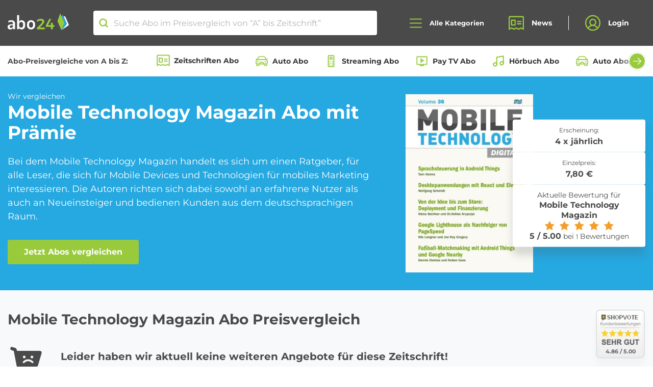

--- FILE ---
content_type: text/html; charset=UTF-8
request_url: https://www.abo24.de/zeitschrift/mobile-technology-magazin
body_size: 102341
content:
<!DOCTYPE html >
<html lang="de" prefix="og: http://ogp.me/ns#" >
<head>
    <meta charset="utf-8">
    <meta name="viewport" content="width=device-width, initial-scale=1, shrink-to-fit=no">
    <meta http-equiv="x-ua-compatible" content="ie=edge">

    <link rel="preload" href="/fonts/Montserrat-Regular.woff" as="font" type="font/woff" crossorigin>
    <link rel="preload" href="/fonts/Montserrat-Bold.woff" as="font" type="font/woff" crossorigin>

    <link rel="apple-touch-icon" sizes="120x120" href="/apple-touch-icon.png">
    <link rel="icon" type="image/png" sizes="32x32" href="/favicon-32x32.png">
    <link rel="icon" type="image/png" sizes="16x16" href="/favicon-16x16.png">
    <link rel="manifest" href="/manifest.json">
    <link rel="mask-icon" href="/safari-pinned-tab.svg" color="#99CA3C">
    <meta name="theme-color" content="#99CA3C">
    <meta name="verification" content="94b4f57af43188fe1dfb76ccb4d03d25" />
    <meta name="google-signin-client_id" content="381342706387-j6ksp55r2vf4m0ptbqubv234b0prrfrp.apps.googleusercontent.com.apps.googleusercontent.com">
    <meta name="csrf-token" content="g006ruy4ZMZFENjwRB6CzaNuCOqpKe70PiIafn7o" />

    				<title>Mobile Technology Magazin Abo bestellen - Abo24</title>

<meta name="description" content="➤ Mobile Technology Magazin Abo im Abo ✅ seriös &amp; günstig ✅ Mobile Technology Magazin Zeitschriften Abo im Preisvergleich ✅ abo24.de."/>

<meta property="og:url" content="https://www.abo24.de/zeitschrift/mobile-technology-magazin"/>
<meta property="og:type" content="product"/>
<meta property="og:title" content="Mobile Technology Magazin Abo bestellen - Abo24"/>
<meta property="og:description" content="➤ Mobile Technology Magazin Abo im Abo ✅ seriös &amp; günstig ✅ Mobile Technology Magazin Zeitschriften Abo im Preisvergleich ✅ abo24.de."/>
<meta property="og:image" content="/storage/media-library/1396/conversions/Mobile-Technology-Magazin-thumb.jpg"/>
<meta property="og:image:url" content="/storage/media-library/1396/conversions/Mobile-Technology-Magazin-thumb.jpg"/>

    <meta property="og:image:type" content="image/jpeg"/>

<meta name="p:domain_verify" content="a05312b2c9f348f9b4f037bb8fe0e12b"/>
<!-- TradeDoubler site verification 3134413 -->
<meta property="og:site_name" content="abo24_deals" />

	

    <link rel="stylesheet" href="/css/main.css?id=2b5d1becbf4ecd329a01cca6f1a84415">
    <link rel="stylesheet" href="/css/vendor-public.css?id=571baecd1f2ccea093865d2118b5dbc3">

    <script type="text/javascript">
        var searchRoute = '/api/search';
        var base = 'https://www.abo24.de';
    </script>
        <script id="Cookiebot" src="https://consent.cookiebot.com/uc.js" data-cbid="1644f504-7258-4762-ae00-83e6fac41c40" data-blockingmode="auto" type="text/javascript"></script>
    
    <!-- Google Tag Manager -->
    <script>
        (function(w,d,s,l,i){w[l]=w[l]||[];w[l].push({'gtm.start':
        new Date().getTime(),event:'gtm.js'});var f=d.getElementsByTagName(s)[0],
        j=d.createElement(s),dl=l!='dataLayer'?'&l='+l:'';j.async=true;j.src=
        'https://www.googletagmanager.com/gtm.js?id='+i+dl;f.parentNode.insertBefore(j,f);
        })(window,document,'script','dataLayer','GTM-PK26ML2');
    </script>
    <!-- End Google Tag Manager -->


    
                    <link rel="canonical" href="https://www.abo24.de/zeitschrift/mobile-technology-magazin"/>

        
    
        
    
        </head>
<body class="drawer drawer--left panel slideout-panel slideout-panel-left" id="panel">

    

<header class="navigation" x-data="{
        open: false,
        toggle() {
            this.open = !this.open;

            if(this.open) {
                document.body.classList.add('nav-open');
            } else {
                document.body.classList.remove('nav-open');
            }
        },
        close() {
            this.open = false;
            document.body.classList.remove('nav-open');
        },
    }"
    @click.outside="close"
>
            <div class="top-notice">
    <div>
        <svg width="28" height="25" viewBox="0 0 28 25" fill="none" xmlns="http://www.w3.org/2000/svg">
            <path d="M2 11H8V24H2C1.73478 24 1.48043 23.8946 1.29289 23.7071C1.10536 23.5196 1 23.2652 1 23V12C1 11.7348 1.10536 11.4804 1.29289 11.2929C1.48043 11.1054 1.73478 11 2 11V11Z" stroke="white" stroke-width="2" stroke-linecap="round" stroke-linejoin="round"/>
            <path d="M8 11L13 1C14.0609 1 15.0783 1.42143 15.8284 2.17157C16.5786 2.92172 17 3.93913 17 5V8H24.7375C25.0211 7.9993 25.3015 8.05929 25.56 8.17595C25.8185 8.29262 26.049 8.46324 26.2361 8.67637C26.4232 8.8895 26.5625 9.14019 26.6447 9.41161C26.7268 9.68303 26.75 9.9689 26.7125 10.25L25.2125 22.25C25.1518 22.7317 24.918 23.1749 24.5546 23.4969C24.1912 23.8189 23.723 23.9977 23.2375 24H8" stroke="white" stroke-width="2" stroke-linecap="round" stroke-linejoin="round"/>
        </svg>
        <strong class="line-height-xs">Wir vergleichen die besten Abo-Angebote von "A" bis Zeitschrift.</strong>
    </div>
    <button class="btn btn-primary-contrast">OK</button>
</div>
    

    <nav class="navigation__wrapper">
            <div class="container-fluid d-flex align-items-center justify-content-between justify-content-lg-center">
            <div class="navigation__brand">
                <a class="brand__logo" href="https://www.abo24.de"><img src="/images/abo24-logo.svg" width="119" height="32" alt="Abo24 Zeitschriften Abos"></a>
            </div>

            <div class="search">
	<svg width="16" height="16" viewBox="0 0 16 16" fill="none" xmlns="http://www.w3.org/2000/svg">
<path d="M7.25 12.5C10.1495 12.5 12.5 10.1495 12.5 7.25C12.5 4.35051 10.1495 2 7.25 2C4.35051 2 2 4.35051 2 7.25C2 10.1495 4.35051 12.5 7.25 12.5Z" stroke="#99CA3C" stroke-width="2" stroke-linecap="round" stroke-linejoin="round"/>
<path d="M10.9629 10.9629L14.0004 14.0004" stroke="#99CA3C" stroke-width="2" stroke-linecap="round" stroke-linejoin="round"/>
</svg>
	<input class="search__input" autocomplete="off" placeholder="Suche Abo im Preisvergleich von “A” bis Zeitschrift”" type="search" name="search">
	<a class="close-icon search__clear"></a>
	<ul class="search-results"></ul>
</div>

            <div class="d-flex align-items-center">
                <button type="button" class="navigation__search-toggle d-md-none" aria-label="Suche öffnen">
                    <svg width="16" height="16" viewBox="0 0 16 16" fill="none" xmlns="http://www.w3.org/2000/svg">
<path d="M7.25 12.5C10.1495 12.5 12.5 10.1495 12.5 7.25C12.5 4.35051 10.1495 2 7.25 2C4.35051 2 2 4.35051 2 7.25C2 10.1495 4.35051 12.5 7.25 12.5Z" stroke="#99CA3C" stroke-width="2" stroke-linecap="round" stroke-linejoin="round"/>
<path d="M10.9629 10.9629L14.0004 14.0004" stroke="#99CA3C" stroke-width="2" stroke-linecap="round" stroke-linejoin="round"/>
</svg>
                </button>

                <button type="button" class="navigation__toggle drawer-toggle toggle-button" @click="toggle" :class="{'open': open}" aria-label="Alle Kategorien öffnen">
                    <svg class="icon_open" width="24" height="19" viewbox="0 0 24 19" fill="none" xmlns="http://www.w3.org/2000/svg">
                        <path d="M1 9.5H23" stroke="#99CA3C" stroke-width="2" stroke-linecap="round" stroke-linejoin="round"/>
                        <path d="M1 1.5H23" stroke="#99CA3C" stroke-width="2" stroke-linecap="round" stroke-linejoin="round"/>
                        <path d="M1 17.5H23" stroke="#99CA3C" stroke-width="2" stroke-linecap="round" stroke-linejoin="round"/>
                    </svg>
                    <svg class="icon_close" fill="none" height="18" viewBox="0 0 18 18" width="18" xmlns="http://www.w3.org/2000/svg"><g stroke="#99ca3c" stroke-linecap="round" stroke-linejoin="round" stroke-width="2"><path d="m1.22192 16.7781 15.55638-15.55637"/><path d="m1.22192 1.22192 15.55638 15.55638"/></g></svg>
                    <span class="hamburger-label">Alle Kategorien</span>
                </button>
            </div>
            <ul class="navigation__navbar">
                <li class="navigation__item">
                    <a class="navigation__link" href="https://www.abo24.de/blog">
                        <svg width="26" height="24" viewbox="0 0 26 24" fill="none" xmlns="http://www.w3.org/2000/svg">
                            <path
                                    d="M1 22.5V2.5C1 2.23478 1.10536 1.98043 1.29289 1.79289C1.48043 1.60536 1.73478 1.5 2 1.5H24C24.2652 1.5 24.5196 1.60536 24.7071 1.79289C24.8946 1.98043 25 2.23478 25 2.5V22.5L21 20.5L17 22.5L13
									20.5L9 22.5L5 20.5L1 22.5Z"
                                    stroke="#99CA3C"
                                    stroke-width="2"
                                    stroke-linecap="round"
                                    stroke-linejoin="round"/>
                            <path d="M15 9.5H21" stroke="#99CA3C" stroke-width="2" stroke-linecap="round" stroke-linejoin="round"/>
                            <path d="M15 13.5H21" stroke="#99CA3C" stroke-width="2" stroke-linecap="round" stroke-linejoin="round"/>
                            <path d="M11 7.5H5V15.5H11V7.5Z" stroke="#99CA3C" stroke-width="2" stroke-linecap="round" stroke-linejoin="round"/>
                        </svg>
                        News
                    </a>
                </li>
                <li class="navigation__item">
                                            <button class="navigation__link" onclick="window.open('https://www.abo24.de/kundenbereich', '_self');">
                            <svg width="26" height="27" viewbox="0 0 26 27" fill="none" xmlns="http://www.w3.org/2000/svg">
                                <path
                                        d="M13 25.5C19.6274 25.5 25 20.1274 25 13.5C25 6.87258 19.6274 1.5 13 1.5C6.37258 1.5 1 6.87258 1 13.5C1 20.1274 6.37258 25.5 13 25.5Z"
                                        stroke="#99CA3C"
                                        stroke-width="2"
                                        stroke-linecap="round"
                                        stroke-linejoin="round"/>
                                <path
                                        d="M13 17.5C15.7614 17.5 18 15.2614 18 12.5C18 9.73858 15.7614 7.5 13 7.5C10.2386 7.5 8 9.73858 8 12.5C8 15.2614 10.2386 17.5 13 17.5Z"
                                        stroke="#99CA3C"
                                        stroke-width="2"
                                        stroke-linecap="round"
                                        stroke-linejoin="round"/>
                                <path
                                        d="M4.97461 22.4248C5.727 20.9428 6.87506 19.6981 8.29154 18.8287C9.70802 17.9592 11.3376 17.499 12.9996 17.499C14.6616 17.499 16.2912 17.9592 17.7077 18.8287C19.1242 19.6981 20.2722 20.9428 21.0246
										22.4248"
                                        stroke="#99CA3C"
                                        stroke-width="2"
                                        stroke-linecap="round"
                                        stroke-linejoin="round"/>
                            </svg>
                            Login
                        </button>
                                    </li>
            </ul>
        </div>
    </nav>
    <nav class="meta-nav">
        <div class="container-fluid d-flex align-items-center">
            <strong class="mr-2 mr-xl-4 d-none d-lg-inline-block text-nowrap">Abo-Preisvergleiche von A bis Z:</strong>
            <div class="swiper swiper-categories is-start">
                <div class="swiper-wrapper row no-gutters flex-nowrap">
                                            <div class="swiper-slide col-auto">
                            <a href="https://www.abo24.de/zeitschriften-abo-vergleich"><svg width="20" height="18" viewBox="0 0 20 18" fill="none" xmlns="http://www.w3.org/2000/svg"><path d="M1 16.875V1.875C1 1.67609 1.07902 1.48532 1.21967 1.34467C1.36032 1.20402 1.55109 1.125 1.75 1.125H18.25C18.4489 1.125 18.6397 1.20402 18.7803 1.34467C18.921 1.48532 19 1.67609 19 1.875V16.875L16 15.375L13 16.875L10 15.375L7 16.875L4 15.375L1 16.875Z" stroke="#99CA3C" stroke-width="1.5" stroke-linecap="round" stroke-linejoin="round"/><path d="M11.5 7.125H16" stroke="#99CA3C" stroke-width="1.5" stroke-linecap="round" stroke-linejoin="round"/><path d="M11.5 10.125H16" stroke="#99CA3C" stroke-width="1.5" stroke-linecap="round" stroke-linejoin="round"/><path d="M8.5 5.625H4V11.625H8.5V5.625Z" stroke="#99CA3C" stroke-width="1.5" stroke-linecap="round" stroke-linejoin="round"/></svg>
                                Zeitschriften Abo
                            </a>
                        </div>
                                            <div class="swiper-slide col-auto">
                            <a href="https://www.abo24.de/auto-abo-vergleich"><svg width="24" height="24" viewBox="0 0 24 24" fill="none" xmlns="http://www.w3.org/2000/svg"> <path d="M20.6674 17.1217H3.33259C2.46585 17.1217 1.7567 16.4125 1.7567 15.5458V12.394C1.7567 10.6605 3.175 9.24219 4.90848 9.24219H19.0915C20.825 9.24219 22.2433 10.6605 22.2433 12.394V15.5458C22.2433 16.4125 21.5342 17.1217 20.6674 17.1217Z" stroke="#99CA3C" stroke-width="1.4375" stroke-miterlimit="10" stroke-linecap="round" stroke-linejoin="round"/> <path d="M19.8795 9.24219H4.12054L5.69644 5.61763C6.16921 4.51451 7.27233 3.72656 8.53304 3.72656H15.3882C16.6489 3.72656 17.752 4.51451 18.3036 5.61763L19.8795 9.24219Z" stroke="#99CA3C" stroke-width="1.4375" stroke-miterlimit="10" stroke-linecap="round" stroke-linejoin="round"/> <path d="M7.27233 17.1217H2.54465V18.6976C2.54465 19.5643 3.2538 20.2734 4.12054 20.2734H5.69643C6.56317 20.2734 7.27233 19.5643 7.27233 18.6976V17.1217Z" stroke="#99CA3C" stroke-width="1.4375" stroke-miterlimit="10" stroke-linecap="round" stroke-linejoin="round"/> <path d="M21.4554 17.1217H16.7277V18.6976C16.7277 19.5643 17.4368 20.2734 18.3036 20.2734H19.8795C20.7462 20.2734 21.4554 19.5643 21.4554 18.6976V17.1217Z" stroke="#99CA3C" stroke-width="1.4375" stroke-miterlimit="10" stroke-linecap="round" stroke-linejoin="round"/> <path d="M1.7567 8.45424H4.43572" stroke="#99CA3C" stroke-width="1.4375" stroke-miterlimit="10" stroke-linecap="round" stroke-linejoin="round"/> <path d="M19.8795 8.45424H22.2433" stroke="#99CA3C" stroke-width="1.4375" stroke-miterlimit="10" stroke-linecap="round" stroke-linejoin="round"/> <path d="M15.9397 17.1216H8.06027L9.1634 14.8366C9.39978 14.285 9.95134 13.9699 10.5817 13.9699H13.3395C13.9699 13.9699 14.5214 14.285 14.7578 14.8366L15.9397 17.1216Z" stroke="#99CA3C" stroke-width="1.4375" stroke-miterlimit="10" stroke-linecap="round" stroke-linejoin="round"/> <path d="M4.12054 13.1819H6.48438" stroke="#99CA3C" stroke-width="1.4375" stroke-miterlimit="10" stroke-linecap="round" stroke-linejoin="round"/> <path d="M17.5156 13.1819H19.8795" stroke="#99CA3C" stroke-width="1.4375" stroke-miterlimit="10" stroke-linecap="round" stroke-linejoin="round"/> </svg>
                                Auto Abo
                            </a>
                        </div>
                                            <div class="swiper-slide col-auto">
                            <a href="https://www.abo24.de/streaming-abo-vergleich"><svg xmlns="http://www.w3.org/2000/svg" height="24" viewBox="0 -960 960 960" width="24" fill="#A3CF53"><path d="M320-40q-33 0-56.5-23.5T240-120v-720q0-33 23.5-56.5T320-920h320q33 0 56.5 23.5T720-840v720q0 33-23.5 56.5T640-40H320Zm0-80h320v-720H320v720Zm160-440q50 0 85-35t35-85q0-50-35-85t-85-35q-50 0-85 35t-35 85q0 50 35 85t85 35Zm0-80q-17 0-28.5-11.5T440-680q0-17 11.5-28.5T480-720q17 0 28.5 11.5T520-680q0 17-11.5 28.5T480-640Zm-80 240q17 0 28.5-11.5T440-440q0-17-11.5-28.5T400-480q-17 0-28.5 11.5T360-440q0 17 11.5 28.5T400-400Zm160 0q17 0 28.5-11.5T600-440q0-17-11.5-28.5T560-480q-17 0-28.5 11.5T520-440q0 17 11.5 28.5T560-400ZM400-280q17 0 28.5-11.5T440-320q0-17-11.5-28.5T400-360q-17 0-28.5 11.5T360-320q0 17 11.5 28.5T400-280Zm160 0q17 0 28.5-11.5T600-320q0-17-11.5-28.5T560-360q-17 0-28.5 11.5T520-320q0 17 11.5 28.5T560-280ZM400-160q17 0 28.5-11.5T440-200q0-17-11.5-28.5T400-240q-17 0-28.5 11.5T360-200q0 17 11.5 28.5T400-160Zm160 0q17 0 28.5-11.5T600-200q0-17-11.5-28.5T560-240q-17 0-28.5 11.5T520-200q0 17 11.5 28.5T560-160Zm-240 40v-720 720Z"/></svg>
                                Streaming Abo
                            </a>
                        </div>
                                            <div class="swiper-slide col-auto">
                            <a href="https://www.abo24.de/pay_tv-abo-vergleich"><svg xmlns="http://www.w3.org/2000/svg" height="24" viewBox="0 -960 960 960" width="24" fill="#A3CF53"><path d="m380-340 280-180-280-180v360Zm-60 220v-80H160q-33 0-56.5-23.5T80-280v-480q0-33 23.5-56.5T160-840h640q33 0 56.5 23.5T880-760v480q0 33-23.5 56.5T800-200H640v80H320ZM160-280h640v-480H160v480Zm0 0v-480 480Z"/></svg>
                                Pay TV Abo
                            </a>
                        </div>
                                            <div class="swiper-slide col-auto">
                            <a href="https://www.abo24.de/hoerbuch-abo-vergleich"><svg width="24" height="24" viewBox="0 0 24 24" fill="none" xmlns="http://www.w3.org/2000/svg"> <path d="M9 18V5L21 3V16" stroke="#99CA3C" stroke-width="2" stroke-linecap="round" stroke-linejoin="round"/> <path d="M6 21C7.65685 21 9 19.6569 9 18C9 16.3431 7.65685 15 6 15C4.34315 15 3 16.3431 3 18C3 19.6569 4.34315 21 6 21Z" stroke="#99CA3C" stroke-width="2" stroke-linecap="round" stroke-linejoin="round"/> <path d="M18 19C19.6569 19 21 17.6569 21 16C21 14.3431 19.6569 13 18 13C16.3431 13 15 14.3431 15 16C15 17.6569 16.3431 19 18 19Z" stroke="#99CA3C" stroke-width="2" stroke-linecap="round" stroke-linejoin="round"/> </svg>
                                Hörbuch Abo
                            </a>
                        </div>
                                            <div class="swiper-slide col-auto">
                            <a href="https://www.abo24.de/auto-abo-vergleich/auto-abos"><svg width="24" height="24" viewBox="0 0 24 24" fill="none" xmlns="http://www.w3.org/2000/svg"> <path d="M20.6674 17.1217H3.33259C2.46585 17.1217 1.7567 16.4125 1.7567 15.5458V12.394C1.7567 10.6605 3.175 9.24219 4.90848 9.24219H19.0915C20.825 9.24219 22.2433 10.6605 22.2433 12.394V15.5458C22.2433 16.4125 21.5342 17.1217 20.6674 17.1217Z" stroke="#99CA3C" stroke-width="1.4375" stroke-miterlimit="10" stroke-linecap="round" stroke-linejoin="round"/> <path d="M19.8795 9.24219H4.12054L5.69644 5.61763C6.16921 4.51451 7.27233 3.72656 8.53304 3.72656H15.3882C16.6489 3.72656 17.752 4.51451 18.3036 5.61763L19.8795 9.24219Z" stroke="#99CA3C" stroke-width="1.4375" stroke-miterlimit="10" stroke-linecap="round" stroke-linejoin="round"/> <path d="M7.27233 17.1217H2.54465V18.6976C2.54465 19.5643 3.2538 20.2734 4.12054 20.2734H5.69643C6.56317 20.2734 7.27233 19.5643 7.27233 18.6976V17.1217Z" stroke="#99CA3C" stroke-width="1.4375" stroke-miterlimit="10" stroke-linecap="round" stroke-linejoin="round"/> <path d="M21.4554 17.1217H16.7277V18.6976C16.7277 19.5643 17.4368 20.2734 18.3036 20.2734H19.8795C20.7462 20.2734 21.4554 19.5643 21.4554 18.6976V17.1217Z" stroke="#99CA3C" stroke-width="1.4375" stroke-miterlimit="10" stroke-linecap="round" stroke-linejoin="round"/> <path d="M1.7567 8.45424H4.43572" stroke="#99CA3C" stroke-width="1.4375" stroke-miterlimit="10" stroke-linecap="round" stroke-linejoin="round"/> <path d="M19.8795 8.45424H22.2433" stroke="#99CA3C" stroke-width="1.4375" stroke-miterlimit="10" stroke-linecap="round" stroke-linejoin="round"/> <path d="M15.9397 17.1216H8.06027L9.1634 14.8366C9.39978 14.285 9.95134 13.9699 10.5817 13.9699H13.3395C13.9699 13.9699 14.5214 14.285 14.7578 14.8366L15.9397 17.1216Z" stroke="#99CA3C" stroke-width="1.4375" stroke-miterlimit="10" stroke-linecap="round" stroke-linejoin="round"/> <path d="M4.12054 13.1819H6.48438" stroke="#99CA3C" stroke-width="1.4375" stroke-miterlimit="10" stroke-linecap="round" stroke-linejoin="round"/> <path d="M17.5156 13.1819H19.8795" stroke="#99CA3C" stroke-width="1.4375" stroke-miterlimit="10" stroke-linecap="round" stroke-linejoin="round"/> </svg>
                                Auto Abos aller Hersteller
                            </a>
                        </div>
                                            <div class="swiper-slide col-auto">
                            <a href="https://www.abo24.de/roller-abo-vergleich"><svg xmlns="http://www.w3.org/2000/svg" height="24px" viewBox="0 -960 960 960" width="24px" fill="#A3CF53"><path d="M280-280q-50 0-85-35t-35-85H80v-120q0-66 47-113t113-47h160v200h140l140-174v-106H560v-80h120q33 0 56.5 23.5T760-760v134L580-400H400q0 50-35 85t-85 35Zm40-200Zm-40 120q17 0 28.5-11.5T320-400h-80q0 17 11.5 28.5T280-360Zm-80-360v-80h200v80H200Zm560 440q-50 0-85-35t-35-85q0-50 35-85t85-35q50 0 85 35t35 85q0 50-35 85t-85 35Zm0-80q17 0 28.5-11.5T800-400q0-17-11.5-28.5T760-440q-17 0-28.5 11.5T720-400q0 17 11.5 28.5T760-360ZM520-40 280-160h160v-80l240 120H520v80ZM160-480h160v-120h-80q-33 0-56.5 23.5T160-520v40Z"/></svg>
                                Roller Abo
                            </a>
                        </div>
                                            <div class="swiper-slide col-auto">
                            <a href="https://www.abo24.de/ebook-abo-vergleich"><svg width="24" height="24" viewBox="0 0 24 24" fill="none" xmlns="http://www.w3.org/2000/svg"> <path d="M8.45431 7.20098H15.3594M8.45431 10.5603H13.6014M8.45431 13.9196H15.3594M8.45431 20.6356H8.91183M5.36608 0.962425C6.05235 0.962379 18.0622 0.962417 18.634 0.962425C20.3497 0.962449 20.3497 2.67811 20.3497 2.67811C20.3497 2.67811 20.3497 20.8643 20.3497 21.3219C20.3497 23.0376 18.634 23.0376 18.634 23.0376C18.634 23.0376 5.16983 23.0376 5.36608 23.0376C3.65039 23.0376 3.65039 21.3219 3.65039 21.3219V2.67811C3.65039 2.67811 3.65039 0.96254 5.36608 0.962425ZM6.24123 3.36176V18.2387H17.7589V3.36176H6.24123Z" stroke="#99CA3C" stroke-width="1.375" stroke-linecap="round" stroke-linejoin="round"/> <path d="M15.317 20.6357H15.7745" stroke="#99CA3C" stroke-width="1.375" stroke-linecap="round" stroke-linejoin="round"/> <path d="M10.7419 20.6357H13.487" stroke="#99CA3C" stroke-width="1.375" stroke-linecap="round" stroke-linejoin="round"/> </svg>
                                eBook Abo
                            </a>
                        </div>
                                            <div class="swiper-slide col-auto">
                            <a href="https://www.abo24.de/beauty_box-abo-vergleich"><svg width="24" height="24" viewBox="0 0 24 24" fill="none" xmlns="http://www.w3.org/2000/svg"> <path d="M16.7616 14.691C16.7394 14.5422 16.6633 14.4059 16.5468 14.3061C16.4303 14.2063 16.2808 14.1494 16.125 14.1456H15.9835V10.5099C15.9902 10.4237 15.978 10.337 15.9475 10.2557C15.917 10.1743 15.869 10.1001 15.8067 10.0379C15.7443 9.97564 15.669 9.92682 15.5857 9.89461C15.5024 9.86241 15.413 9.84754 15.3233 9.85098H15.1583V4.92012C15.1758 4.61279 15.1359 4.30492 15.0404 4.0112C14.7478 3.23462 14.2715 2.53442 13.6492 1.96615C12.1638 0.534606 10.3718 0.0801482 9.49935 0.920894C9.35015 1.06647 9.23506 1.24118 9.16185 1.43325C9.08864 1.62532 9.059 1.83028 9.07493 2.03431V9.85098H8.76841C8.60357 9.85087 8.44512 9.91238 8.32638 10.0226C8.20765 10.1328 8.13789 10.283 8.13178 10.4418V14.1683H7.80168C7.65063 14.1674 7.50453 14.2202 7.3914 14.3166C7.27826 14.4131 7.20606 14.5464 7.18863 14.691C7.07074 15.8271 7 16.9632 7 18.0767C7.00344 19.2076 7.0664 20.3376 7.18863 21.4624C7.23132 21.8074 7.35555 22.1384 7.55175 22.4299C7.74796 22.7214 8.01092 22.9656 8.32041 23.1439C9.53876 23.4295 10.7935 23.5443 12.0459 23.4847C13.2835 23.5283 14.5215 23.4059 15.7242 23.1211C16.0293 22.9404 16.2876 22.695 16.4796 22.4037C16.6717 22.1123 16.7923 21.7826 16.8324 21.4396C16.9579 20.3229 17.013 19.1998 16.9974 18.0767C16.9886 16.9446 16.9099 15.814 16.7616 14.691ZM10.2775 4.57928L10.5604 4.8974C11.3271 5.73555 12.3997 6.25645 13.5549 6.35166H13.9086V9.85098H10.2775V4.57928ZM10.2775 1.73892C10.3682 1.70354 10.4697 1.70354 10.5604 1.73892C11.3854 1.8626 12.1377 2.26538 12.6825 2.87506C13.7671 3.89759 13.9793 4.94284 13.7671 5.14735C13.5549 5.35185 12.4467 5.14735 11.4092 4.1021C10.7996 3.5908 10.3916 2.89261 10.2539 2.12521C10.2364 2.05824 10.2358 1.98821 10.2522 1.921C10.2687 1.85379 10.3016 1.79134 10.3482 1.73892H10.2775ZM14.616 11.1235V13.9184H9.40504V11.1235H14.616ZM15.4176 21.326C15.3963 21.6069 15.2607 21.8682 15.0404 22.0532C14.001 22.2555 12.9405 22.3394 11.8808 22.3031C10.8457 22.3341 9.8102 22.2579 8.79199 22.0759C8.66933 21.9878 8.5679 21.8751 8.49464 21.7457C8.42139 21.6163 8.37804 21.4731 8.36757 21.326C8.2453 20.2469 8.18233 19.1622 8.17894 18.0767C8.17894 17.1677 8.17894 16.2588 8.17894 15.3726H15.2526C15.3113 16.2731 15.3113 17.1762 15.2526 18.0767C15.4023 19.1539 15.4811 20.2392 15.4884 21.326H15.4176Z" fill="#99CA3C" stroke="#99CA3C" stroke-width="0.265389"/> </svg>
                                Beauty Box Abo
                            </a>
                        </div>
                                            <div class="swiper-slide col-auto">
                            <a href="https://www.abo24.de/fitness-abo-vergleich"><svg xmlns="http://www.w3.org/2000/svg" height="24" viewBox="0 -960 960 960" width="24" fill="#A3CF53"><path d="m536-84-56-56 142-142-340-340-142 142-56-56 56-58-56-56 84-84-56-58 56-56 58 56 84-84 56 56 58-56 56 56-142 142 340 340 142-142 56 56-56 58 56 56-84 84 56 58-56 56-58-56-84 84-56-56-58 56Z"/></svg>
                                Fitness Abo
                            </a>
                        </div>
                                            <div class="swiper-slide col-auto">
                            <a href="https://www.abo24.de/blumen-abo-vergleich"><svg width="24" height="24" viewBox="0 0 24 24" fill="none" xmlns="http://www.w3.org/2000/svg"><path d="M12 14.625C13.4497 14.625 14.625 13.4497 14.625 12C14.625 10.5503 13.4497 9.375 12 9.375C10.5503 9.375 9.375 10.5503 9.375 12C9.375 13.4497 10.5503 14.625 12 14.625Z" stroke="#99CA3C" stroke-width="1.5" stroke-linecap="round" stroke-linejoin="round"/><path d="M10.7812 9.675C10.0969 8.23125 9.375 6.43125 9.375 5.25C9.375 4.55381 9.65156 3.88613 10.1438 3.39384C10.6361 2.90156 11.3038 2.625 12 2.625C12.6962 2.625 13.3639 2.90156 13.8562 3.39384C14.3484 3.88613 14.625 4.55381 14.625 5.25C14.625 6.43125 13.9031 8.23125 13.2188 9.675" stroke="#99CA3C" stroke-width="1.5" stroke-linecap="round" stroke-linejoin="round"/><path d="M9.37573 11.8876C7.78198 11.7658 5.86011 11.4845 4.83823 10.8939C4.27651 10.5264 3.87693 9.95765 3.72162 9.30461C3.56631 8.65156 3.66709 7.96383 4.00322 7.38279C4.33936 6.80175 4.88532 6.37156 5.52886 6.18066C6.1724 5.98976 6.86463 6.05265 7.46323 6.3564C8.48511 6.93765 9.68511 8.46577 10.5945 9.78765" stroke="#99CA3C" stroke-width="1.5" stroke-linecap="round" stroke-linejoin="round"/><path d="M10.5948 14.2123C9.68541 15.5342 8.48541 17.0623 7.46353 17.6436C7.16492 17.8389 6.8296 17.9714 6.47808 18.0328C6.12655 18.0942 5.7662 18.0833 5.41903 18.0007C5.07186 17.9181 4.74518 17.7657 4.45893 17.5526C4.17268 17.3395 3.93289 17.0703 3.75419 16.7614C3.5755 16.4525 3.46166 16.1104 3.41964 15.7561C3.37761 15.4017 3.40827 15.0425 3.50976 14.7004C3.61125 14.3583 3.78142 14.0404 4.00989 13.7663C4.23835 13.4922 4.52031 13.2675 4.83853 13.1061C5.86041 12.5154 7.78228 12.2342 9.37603 12.1123" stroke="#99CA3C" stroke-width="1.5" stroke-linecap="round" stroke-linejoin="round"/><path d="M13.2188 14.3252C13.9031 15.7689 14.625 17.5689 14.625 18.7502C14.625 19.4464 14.3484 20.1141 13.8562 20.6064C13.3639 21.0986 12.6962 21.3752 12 21.3752C11.3038 21.3752 10.6361 21.0986 10.1438 20.6064C9.65156 20.1141 9.375 19.4464 9.375 18.7502C9.375 17.5689 10.0969 15.7689 10.7812 14.3252" stroke="#99CA3C" stroke-width="1.5" stroke-linecap="round" stroke-linejoin="round"/><path d="M14.625 12.1123C16.2188 12.2342 18.1406 12.5154 19.1625 13.1061C19.7242 13.4736 20.1238 14.0423 20.2791 14.6953C20.4344 15.3484 20.3336 16.0361 19.9975 16.6172C19.6614 17.1982 19.1154 17.6284 18.4719 17.8193C17.8283 18.0102 17.1361 17.9473 16.5375 17.6436C15.5156 17.0623 14.3156 15.5342 13.4062 14.2123" stroke="#99CA3C" stroke-width="1.5" stroke-linecap="round" stroke-linejoin="round"/><path d="M13.4062 9.78765C14.3156 8.46577 15.5156 6.93765 16.5375 6.3564C17.1361 6.05265 17.8283 5.98976 18.4719 6.18066C19.1154 6.37156 19.6614 6.80175 19.9975 7.38279C20.3336 7.96383 20.4344 8.65156 20.2791 9.30461C20.1238 9.95765 19.7242 10.5264 19.1625 10.8939C18.1406 11.4845 16.2188 11.7658 14.625 11.8876" stroke="#99CA3C" stroke-width="1.5" stroke-linecap="round" stroke-linejoin="round"/></svg>
                                Blumen Abo
                            </a>
                        </div>
                                            <div class="swiper-slide col-auto">
                            <a href="https://www.abo24.de/schmuck-abo-vergleich"><svg xmlns="http://www.w3.org/2000/svg" height="24" viewBox="0 -960 960 960" width="24" fill="#A3CF53"><path d="M480-120 80-600l120-240h560l120 240-400 480Zm-95-520h190l-60-120h-70l-60 120Zm55 347v-267H218l222 267Zm80 0 222-267H520v267Zm144-347h106l-60-120H604l60 120Zm-474 0h106l60-120H250l-60 120Z"/></svg>
                                Schmuck Abo
                            </a>
                        </div>
                                            <div class="swiper-slide col-auto">
                            <a href="https://www.abo24.de/fahrrad-abo-vergleich"><svg xmlns="http://www.w3.org/2000/svg" height="24" viewBox="0 -960 960 960" width="24" fill="#A3CF53"><path d="M200-160q-85 0-142.5-57.5T0-360q0-85 58.5-142.5T200-560q77 0 129.5 46T396-400h26l-72-200h-70v-80h200v80h-44l14 40h192l-58-160H480v-80h104q26 0 46.5 14t29.5 38l68 186h32q83 0 141.5 58.5T960-362q0 84-58 143t-142 59q-72 0-126.5-45T564-320H396q-14 69-68 114.5T200-160Zm0-80q41 0 70.5-22.5T312-320H200v-80h112q-12-36-41.5-58T200-480q-51 0-85.5 34.5T80-360q0 50 34.5 85t85.5 35Zm308-160h56q5-23 13.5-43t22.5-37H478l30 80Zm252 160q51 0 85.5-35t34.5-85q0-51-34.5-85.5T760-480h-4l40 106-76 28-38-106q-20 17-31 40t-11 52q0 50 34.5 85t85.5 35ZM196-360Zm564 0Z"/></svg>
                                Fahrrad Abo
                            </a>
                        </div>
                                            <div class="swiper-slide col-auto">
                            <a href="https://www.abo24.de/sprachlern_app-abo-vergleich"><svg xmlns="http://www.w3.org/2000/svg" height="24px" viewBox="0 -960 960 960" width="24px" fill="#A3CF53"><path d="m476-80 182-480h84L924-80h-84l-43-122H603L560-80h-84ZM160-200l-56-56 202-202q-35-35-63.5-80T190-640h84q20 39 40 68t48 58q33-33 68.5-92.5T484-720H40v-80h280v-80h80v80h280v80H564q-21 72-63 148t-83 116l96 98-30 82-122-125-202 201Zm468-72h144l-72-204-72 204Z"/></svg>
                                Sprachlern App Abo
                            </a>
                        </div>
                                            <div class="swiper-slide col-auto">
                            <a href="https://www.abo24.de/musik_streaming-abo-vergleich"><svg xmlns="http://www.w3.org/2000/svg" height="24px" viewBox="0 -960 960 960" width="24px" fill="#A3CF53"><path d="M400-120q-66 0-113-47t-47-113q0-66 47-113t113-47q23 0 42.5 5.5T480-418v-422h240v160H560v400q0 66-47 113t-113 47Z"/></svg>
                                Musik-Streaming Abo
                            </a>
                        </div>
                                            <div class="swiper-slide col-auto">
                            <a href="https://www.abo24.de/kochbox-abo-vergleich"><svg xmlns="http://www.w3.org/2000/svg" height="24" viewBox="0 -960 960 960" width="24" fill="#A3CF53"><path d="M280-80v-366q-51-14-85.5-56T160-600v-280h80v280h40v-280h80v280h40v-280h80v280q0 56-34.5 98T360-446v366h-80Zm400 0v-320H560v-280q0-83 58.5-141.5T760-880v800h-80Z"/></svg>
                                Kochbox Abo
                            </a>
                        </div>
                                            <div class="swiper-slide col-auto">
                            <a href="https://www.abo24.de/kino-abo-vergleich"><svg xmlns="http://www.w3.org/2000/svg" height="24px" viewBox="0 -960 960 960" width="24px" fill="#A3CF53"><path d="m160-800 80 160h120l-80-160h80l80 160h120l-80-160h80l80 160h120l-80-160h120q33 0 56.5 23.5T880-720v480q0 33-23.5 56.5T800-160H160q-33 0-56.5-23.5T80-240v-480q0-33 23.5-56.5T160-800Zm0 240v320h640v-320H160Zm0 0v320-320Z"/></svg>
                                Kino Abo
                            </a>
                        </div>
                                            <div class="swiper-slide col-auto">
                            <a href="https://www.abo24.de/bio_box-abo-vergleich"><svg xmlns="http://www.w3.org/2000/svg" height="24px" viewBox="0 -960 960 960" width="24px" fill="#A3CF53"><path d="M480-120q-117 0-198.5-81.5T200-400q0-94 55.5-168.5T401-669q-20-5-39-14.5T328-708q-33-33-42.5-78.5T281-879q47-5 92.5 4.5T452-832q23 23 33.5 52t13.5 61q13-31 31.5-58.5T572-828q11-11 28-11t28 11q11 11 11 28t-11 28q-22 22-39 48.5T564-667q88 28 142 101.5T760-400q0 117-81.5 198.5T480-120Zm0-80q83 0 141.5-58.5T680-400q0-83-58.5-141.5T480-600q-83 0-141.5 58.5T280-400q0 83 58.5 141.5T480-200Zm0-200Z"/></svg>
                                Bio Box Abo
                            </a>
                        </div>
                                            <div class="swiper-slide col-auto">
                            <a href="https://www.abo24.de/suessigkeiten-abo-vergleich"><svg xmlns="http://www.w3.org/2000/svg" height="24px" viewBox="0 -960 960 960" width="24px" fill="#A3CF53"><path d="M482-40 294-400q-71 3-122.5-41T120-560q0-51 29.5-92t74.5-58q18-91 89.5-150.5T480-920q95 0 166.5 59.5T736-710q45 17 74.5 58t29.5 92q0 75-53 119t-119 41L482-40ZM280-480q15 0 29.5-5t26.5-17l22-22 26 16q21 14 45.5 21t50.5 7q26 0 50.5-7t45.5-21l26-16 22 22q12 12 26.5 17t29.5 5q33 0 56.5-23.5T760-560q0-30-19-52.5T692-640l-30-4-2-32q-5-69-57-116.5T480-840q-71 0-123 47.5T300-676l-2 32-30 6q-30 6-49 27t-19 51q0 33 23.5 56.5T280-480Zm202 266 108-210q-24 12-52 18t-58 6q-27 0-54.5-6T372-424l110 210Zm-2-446Z"/></svg>
                                Süßigkeiten Abo
                            </a>
                        </div>
                                            <div class="swiper-slide col-auto">
                            <a href="https://www.abo24.de/spar-abo-vergleich"><svg xmlns="http://www.w3.org/2000/svg" height="24px" viewBox="0 -960 960 960" width="24px" fill="#A3CF53"><path d="M640-80q-100 0-170-70t-70-170q0-100 70-170t170-70q100 0 170 70t70 170q0 100-70 170T640-80Zm0-80q66 0 113-47t47-113q0-66-47-113t-113-47q-66 0-113 47t-47 113q0 66 47 113t113 47Zm-480 0q-33 0-56.5-23.5T80-240v-304q0-8 1.5-16t4.5-16l80-184h-6q-17 0-28.5-11.5T120-800v-40q0-17 11.5-28.5T160-880h280q17 0 28.5 11.5T480-840v40q0 17-11.5 28.5T440-760h-6l66 152q-19 10-36 21t-32 25l-84-198h-96l-92 216v304h170q5 21 13.5 41.5T364-160H160Zm480-440q-42 0-71-29t-29-71q0-42 29-71t71-29v200q0-42 29-71t71-29q42 0 71 29t29 71H640Z"/></svg>
                                Amazon Spar-Abo
                            </a>
                        </div>
                                            <div class="swiper-slide col-auto">
                            <a href="https://www.abo24.de/dating_app-abo-vergleich"><svg xmlns="http://www.w3.org/2000/svg" height="24px" viewBox="0 -960 960 960" width="24px" fill="#A3CF53"><path d="m480-120-58-52q-101-91-167-157T150-447.5Q111-500 95.5-544T80-634q0-94 63-157t157-63q52 0 99 22t81 62q34-40 81-62t99-22q94 0 157 63t63 157q0 46-15.5 90T810-447.5Q771-395 705-329T538-172l-58 52Zm0-108q96-86 158-147.5t98-107q36-45.5 50-81t14-70.5q0-60-40-100t-100-40q-47 0-87 26.5T518-680h-76q-15-41-55-67.5T300-774q-60 0-100 40t-40 100q0 35 14 70.5t50 81q36 45.5 98 107T480-228Zm0-273Z"/></svg>
                                Dating App Abo
                            </a>
                        </div>
                                            <div class="swiper-slide col-auto">
                            <a href="https://www.abo24.de/zeitschriften-abo-vergleich/aktuelles-fernsehprogramm"><svg width="20" height="18" viewBox="0 0 20 18" fill="none" xmlns="http://www.w3.org/2000/svg"><path d="M1 16.875V1.875C1 1.67609 1.07902 1.48532 1.21967 1.34467C1.36032 1.20402 1.55109 1.125 1.75 1.125H18.25C18.4489 1.125 18.6397 1.20402 18.7803 1.34467C18.921 1.48532 19 1.67609 19 1.875V16.875L16 15.375L13 16.875L10 15.375L7 16.875L4 15.375L1 16.875Z" stroke="#99CA3C" stroke-width="1.5" stroke-linecap="round" stroke-linejoin="round"/><path d="M11.5 7.125H16" stroke="#99CA3C" stroke-width="1.5" stroke-linecap="round" stroke-linejoin="round"/><path d="M11.5 10.125H16" stroke="#99CA3C" stroke-width="1.5" stroke-linecap="round" stroke-linejoin="round"/><path d="M8.5 5.625H4V11.625H8.5V5.625Z" stroke="#99CA3C" stroke-width="1.5" stroke-linecap="round" stroke-linejoin="round"/></svg>
                                Aktuelles Fernsehprogramm
                            </a>
                        </div>
                                            <div class="swiper-slide col-auto">
                            <a href="https://www.abo24.de/zeitschriften-abo-vergleich/auto-motorrad-maenner"><svg width="20" height="18" viewBox="0 0 20 18" fill="none" xmlns="http://www.w3.org/2000/svg"><path d="M1 16.875V1.875C1 1.67609 1.07902 1.48532 1.21967 1.34467C1.36032 1.20402 1.55109 1.125 1.75 1.125H18.25C18.4489 1.125 18.6397 1.20402 18.7803 1.34467C18.921 1.48532 19 1.67609 19 1.875V16.875L16 15.375L13 16.875L10 15.375L7 16.875L4 15.375L1 16.875Z" stroke="#99CA3C" stroke-width="1.5" stroke-linecap="round" stroke-linejoin="round"/><path d="M11.5 7.125H16" stroke="#99CA3C" stroke-width="1.5" stroke-linecap="round" stroke-linejoin="round"/><path d="M11.5 10.125H16" stroke="#99CA3C" stroke-width="1.5" stroke-linecap="round" stroke-linejoin="round"/><path d="M8.5 5.625H4V11.625H8.5V5.625Z" stroke="#99CA3C" stroke-width="1.5" stroke-linecap="round" stroke-linejoin="round"/></svg>
                                Auto, Motorrad &amp; Männer
                            </a>
                        </div>
                                            <div class="swiper-slide col-auto">
                            <a href="https://www.abo24.de/zeitschriften-abo-vergleich/computer-spiele"><svg width="20" height="18" viewBox="0 0 20 18" fill="none" xmlns="http://www.w3.org/2000/svg"><path d="M1 16.875V1.875C1 1.67609 1.07902 1.48532 1.21967 1.34467C1.36032 1.20402 1.55109 1.125 1.75 1.125H18.25C18.4489 1.125 18.6397 1.20402 18.7803 1.34467C18.921 1.48532 19 1.67609 19 1.875V16.875L16 15.375L13 16.875L10 15.375L7 16.875L4 15.375L1 16.875Z" stroke="#99CA3C" stroke-width="1.5" stroke-linecap="round" stroke-linejoin="round"/><path d="M11.5 7.125H16" stroke="#99CA3C" stroke-width="1.5" stroke-linecap="round" stroke-linejoin="round"/><path d="M11.5 10.125H16" stroke="#99CA3C" stroke-width="1.5" stroke-linecap="round" stroke-linejoin="round"/><path d="M8.5 5.625H4V11.625H8.5V5.625Z" stroke="#99CA3C" stroke-width="1.5" stroke-linecap="round" stroke-linejoin="round"/></svg>
                                Computer &amp; Spiele
                            </a>
                        </div>
                                            <div class="swiper-slide col-auto">
                            <a href="https://www.abo24.de/zeitschriften-abo-vergleich/essen-kultur-und-reisen"><svg width="20" height="18" viewBox="0 0 20 18" fill="none" xmlns="http://www.w3.org/2000/svg"><path d="M1 16.875V1.875C1 1.67609 1.07902 1.48532 1.21967 1.34467C1.36032 1.20402 1.55109 1.125 1.75 1.125H18.25C18.4489 1.125 18.6397 1.20402 18.7803 1.34467C18.921 1.48532 19 1.67609 19 1.875V16.875L16 15.375L13 16.875L10 15.375L7 16.875L4 15.375L1 16.875Z" stroke="#99CA3C" stroke-width="1.5" stroke-linecap="round" stroke-linejoin="round"/><path d="M11.5 7.125H16" stroke="#99CA3C" stroke-width="1.5" stroke-linecap="round" stroke-linejoin="round"/><path d="M11.5 10.125H16" stroke="#99CA3C" stroke-width="1.5" stroke-linecap="round" stroke-linejoin="round"/><path d="M8.5 5.625H4V11.625H8.5V5.625Z" stroke="#99CA3C" stroke-width="1.5" stroke-linecap="round" stroke-linejoin="round"/></svg>
                                Essen, Kultur &amp; Reisen
                            </a>
                        </div>
                                            <div class="swiper-slide col-auto">
                            <a href="https://www.abo24.de/zeitschriften-abo-vergleich/familie-kinder-eltern"><svg width="20" height="18" viewBox="0 0 20 18" fill="none" xmlns="http://www.w3.org/2000/svg"><path d="M1 16.875V1.875C1 1.67609 1.07902 1.48532 1.21967 1.34467C1.36032 1.20402 1.55109 1.125 1.75 1.125H18.25C18.4489 1.125 18.6397 1.20402 18.7803 1.34467C18.921 1.48532 19 1.67609 19 1.875V16.875L16 15.375L13 16.875L10 15.375L7 16.875L4 15.375L1 16.875Z" stroke="#99CA3C" stroke-width="1.5" stroke-linecap="round" stroke-linejoin="round"/><path d="M11.5 7.125H16" stroke="#99CA3C" stroke-width="1.5" stroke-linecap="round" stroke-linejoin="round"/><path d="M11.5 10.125H16" stroke="#99CA3C" stroke-width="1.5" stroke-linecap="round" stroke-linejoin="round"/><path d="M8.5 5.625H4V11.625H8.5V5.625Z" stroke="#99CA3C" stroke-width="1.5" stroke-linecap="round" stroke-linejoin="round"/></svg>
                                Familie, Kinder &amp; Eltern
                            </a>
                        </div>
                                            <div class="swiper-slide col-auto">
                            <a href="https://www.abo24.de/zeitschriften-abo-vergleich/frauen-mode"><svg width="20" height="18" viewBox="0 0 20 18" fill="none" xmlns="http://www.w3.org/2000/svg"><path d="M1 16.875V1.875C1 1.67609 1.07902 1.48532 1.21967 1.34467C1.36032 1.20402 1.55109 1.125 1.75 1.125H18.25C18.4489 1.125 18.6397 1.20402 18.7803 1.34467C18.921 1.48532 19 1.67609 19 1.875V16.875L16 15.375L13 16.875L10 15.375L7 16.875L4 15.375L1 16.875Z" stroke="#99CA3C" stroke-width="1.5" stroke-linecap="round" stroke-linejoin="round"/><path d="M11.5 7.125H16" stroke="#99CA3C" stroke-width="1.5" stroke-linecap="round" stroke-linejoin="round"/><path d="M11.5 10.125H16" stroke="#99CA3C" stroke-width="1.5" stroke-linecap="round" stroke-linejoin="round"/><path d="M8.5 5.625H4V11.625H8.5V5.625Z" stroke="#99CA3C" stroke-width="1.5" stroke-linecap="round" stroke-linejoin="round"/></svg>
                                Frauen &amp; Mode
                            </a>
                        </div>
                                            <div class="swiper-slide col-auto">
                            <a href="https://www.abo24.de/zeitschriften-abo-vergleich/garten-tiere-wohnen"><svg width="20" height="18" viewBox="0 0 20 18" fill="none" xmlns="http://www.w3.org/2000/svg"><path d="M1 16.875V1.875C1 1.67609 1.07902 1.48532 1.21967 1.34467C1.36032 1.20402 1.55109 1.125 1.75 1.125H18.25C18.4489 1.125 18.6397 1.20402 18.7803 1.34467C18.921 1.48532 19 1.67609 19 1.875V16.875L16 15.375L13 16.875L10 15.375L7 16.875L4 15.375L1 16.875Z" stroke="#99CA3C" stroke-width="1.5" stroke-linecap="round" stroke-linejoin="round"/><path d="M11.5 7.125H16" stroke="#99CA3C" stroke-width="1.5" stroke-linecap="round" stroke-linejoin="round"/><path d="M11.5 10.125H16" stroke="#99CA3C" stroke-width="1.5" stroke-linecap="round" stroke-linejoin="round"/><path d="M8.5 5.625H4V11.625H8.5V5.625Z" stroke="#99CA3C" stroke-width="1.5" stroke-linecap="round" stroke-linejoin="round"/></svg>
                                Garten, Tiere &amp; Wohnen
                            </a>
                        </div>
                                            <div class="swiper-slide col-auto">
                            <a href="https://www.abo24.de/zeitschriften-abo-vergleich/klatsch-tratsch"><svg width="20" height="18" viewBox="0 0 20 18" fill="none" xmlns="http://www.w3.org/2000/svg"><path d="M1 16.875V1.875C1 1.67609 1.07902 1.48532 1.21967 1.34467C1.36032 1.20402 1.55109 1.125 1.75 1.125H18.25C18.4489 1.125 18.6397 1.20402 18.7803 1.34467C18.921 1.48532 19 1.67609 19 1.875V16.875L16 15.375L13 16.875L10 15.375L7 16.875L4 15.375L1 16.875Z" stroke="#99CA3C" stroke-width="1.5" stroke-linecap="round" stroke-linejoin="round"/><path d="M11.5 7.125H16" stroke="#99CA3C" stroke-width="1.5" stroke-linecap="round" stroke-linejoin="round"/><path d="M11.5 10.125H16" stroke="#99CA3C" stroke-width="1.5" stroke-linecap="round" stroke-linejoin="round"/><path d="M8.5 5.625H4V11.625H8.5V5.625Z" stroke="#99CA3C" stroke-width="1.5" stroke-linecap="round" stroke-linejoin="round"/></svg>
                                Klatsch &amp; Tratsch
                            </a>
                        </div>
                                            <div class="swiper-slide col-auto">
                            <a href="https://www.abo24.de/zeitschriften-abo-vergleich/ratgeber-sprachen"><svg width="20" height="18" viewBox="0 0 20 18" fill="none" xmlns="http://www.w3.org/2000/svg"><path d="M1 16.875V1.875C1 1.67609 1.07902 1.48532 1.21967 1.34467C1.36032 1.20402 1.55109 1.125 1.75 1.125H18.25C18.4489 1.125 18.6397 1.20402 18.7803 1.34467C18.921 1.48532 19 1.67609 19 1.875V16.875L16 15.375L13 16.875L10 15.375L7 16.875L4 15.375L1 16.875Z" stroke="#99CA3C" stroke-width="1.5" stroke-linecap="round" stroke-linejoin="round"/><path d="M11.5 7.125H16" stroke="#99CA3C" stroke-width="1.5" stroke-linecap="round" stroke-linejoin="round"/><path d="M11.5 10.125H16" stroke="#99CA3C" stroke-width="1.5" stroke-linecap="round" stroke-linejoin="round"/><path d="M8.5 5.625H4V11.625H8.5V5.625Z" stroke="#99CA3C" stroke-width="1.5" stroke-linecap="round" stroke-linejoin="round"/></svg>
                                Ratgeber &amp; Sprachen
                            </a>
                        </div>
                                            <div class="swiper-slide col-auto">
                            <a href="https://www.abo24.de/zeitschriften-abo-vergleich/raetsel-spass"><svg width="20" height="18" viewBox="0 0 20 18" fill="none" xmlns="http://www.w3.org/2000/svg"><path d="M1 16.875V1.875C1 1.67609 1.07902 1.48532 1.21967 1.34467C1.36032 1.20402 1.55109 1.125 1.75 1.125H18.25C18.4489 1.125 18.6397 1.20402 18.7803 1.34467C18.921 1.48532 19 1.67609 19 1.875V16.875L16 15.375L13 16.875L10 15.375L7 16.875L4 15.375L1 16.875Z" stroke="#99CA3C" stroke-width="1.5" stroke-linecap="round" stroke-linejoin="round"/><path d="M11.5 7.125H16" stroke="#99CA3C" stroke-width="1.5" stroke-linecap="round" stroke-linejoin="round"/><path d="M11.5 10.125H16" stroke="#99CA3C" stroke-width="1.5" stroke-linecap="round" stroke-linejoin="round"/><path d="M8.5 5.625H4V11.625H8.5V5.625Z" stroke="#99CA3C" stroke-width="1.5" stroke-linecap="round" stroke-linejoin="round"/></svg>
                                Rätsel &amp; Spaß
                            </a>
                        </div>
                                            <div class="swiper-slide col-auto">
                            <a href="https://www.abo24.de/zeitschriften-abo-vergleich/sport-freizeit-hobby"><svg width="20" height="18" viewBox="0 0 20 18" fill="none" xmlns="http://www.w3.org/2000/svg"><path d="M1 16.875V1.875C1 1.67609 1.07902 1.48532 1.21967 1.34467C1.36032 1.20402 1.55109 1.125 1.75 1.125H18.25C18.4489 1.125 18.6397 1.20402 18.7803 1.34467C18.921 1.48532 19 1.67609 19 1.875V16.875L16 15.375L13 16.875L10 15.375L7 16.875L4 15.375L1 16.875Z" stroke="#99CA3C" stroke-width="1.5" stroke-linecap="round" stroke-linejoin="round"/><path d="M11.5 7.125H16" stroke="#99CA3C" stroke-width="1.5" stroke-linecap="round" stroke-linejoin="round"/><path d="M11.5 10.125H16" stroke="#99CA3C" stroke-width="1.5" stroke-linecap="round" stroke-linejoin="round"/><path d="M8.5 5.625H4V11.625H8.5V5.625Z" stroke="#99CA3C" stroke-width="1.5" stroke-linecap="round" stroke-linejoin="round"/></svg>
                                Sport, Freizeit &amp; Hobby
                            </a>
                        </div>
                                            <div class="swiper-slide col-auto">
                            <a href="https://www.abo24.de/zeitschriften-abo-vergleich/wirtschaft-politik"><svg width="20" height="18" viewBox="0 0 20 18" fill="none" xmlns="http://www.w3.org/2000/svg"><path d="M1 16.875V1.875C1 1.67609 1.07902 1.48532 1.21967 1.34467C1.36032 1.20402 1.55109 1.125 1.75 1.125H18.25C18.4489 1.125 18.6397 1.20402 18.7803 1.34467C18.921 1.48532 19 1.67609 19 1.875V16.875L16 15.375L13 16.875L10 15.375L7 16.875L4 15.375L1 16.875Z" stroke="#99CA3C" stroke-width="1.5" stroke-linecap="round" stroke-linejoin="round"/><path d="M11.5 7.125H16" stroke="#99CA3C" stroke-width="1.5" stroke-linecap="round" stroke-linejoin="round"/><path d="M11.5 10.125H16" stroke="#99CA3C" stroke-width="1.5" stroke-linecap="round" stroke-linejoin="round"/><path d="M8.5 5.625H4V11.625H8.5V5.625Z" stroke="#99CA3C" stroke-width="1.5" stroke-linecap="round" stroke-linejoin="round"/></svg>
                                Wirtschaft &amp; Politik
                            </a>
                        </div>
                                    </div>
                <div class="swiper-button-prev">
                    <svg width="26" height="24" viewbox="0 0 26 24" fill="none" xmlns="http://www.w3.org/2000/svg">
                        <path d="M25 12.1816L0.999999 12.1816" stroke="white" stroke-width="2" stroke-linecap="round" stroke-linejoin="round"/>
                        <path d="M10.8184 22L1.00018 12.1818L10.8184 2.36364" stroke="white" stroke-width="2" stroke-linecap="round" stroke-linejoin="round"/>
                    </svg>

                </div>
                <div class="swiper-button-next">
                    <svg width="26" height="22" viewbox="0 0 26 22" fill="none" xmlns="http://www.w3.org/2000/svg">
                        <path d="M1 11.1821L25 11.1821" stroke="white" stroke-width="2" stroke-linecap="round" stroke-linejoin="round"/>
                        <path d="M15.1816 1.36377L24.9998 11.182L15.1816 21.0001" stroke="white" stroke-width="2" stroke-linecap="round" stroke-linejoin="round"/>
                    </svg>
                </div>
            </div>
        </div>
    </nav>

    <nav class="top-nav" x-ref="nav" :class="{'open': open, 'active-category': activeCategory}" x-data="{
            activeCategory: false,
            children: [],
            chunkedChildren: [],
            chunkArray(array, chunkSize) {
                const chunks = [];
                for (let i = 0; i < array.length; i += chunkSize) {
                    chunks.push(array.slice(i, i + chunkSize));
                }
                return chunks;
            },
            activate(category) {
                this.activeCategory = category.id;
                let main = { ...category };
                main.title = 'Alle anzeigen';
                this.children = [main, ...category.children];
                this.chunkedChildren = this.chunkArray(this.children, 5);
                $refs.nav.scrollTop = 0;
            },
            deactivate() {
                this.activeCategory = false;
                this.children = [];
                this.chunkedChildren = [];
            },
        }
    ">
        <div class="container-fluid px-6 pb-xl-4">

            
            <div class="row justify-content-between">
                <div class="col-xxl-5 pr-xxl-12 py-8 category-parents" :class="{'children-visible': children.length}">
                    <h3 class="h6 mb-5">Abo-Kategorien</h3>
                    <ul class="nav-cards">
                                                    <li class="child">
                                                                    <a class="child__link" href="https://www.abo24.de/spar-abo-vergleich">
                                        <span><svg xmlns="http://www.w3.org/2000/svg" height="24px" viewBox="0 -960 960 960" width="24px" fill="#A3CF53"><path d="M640-80q-100 0-170-70t-70-170q0-100 70-170t170-70q100 0 170 70t70 170q0 100-70 170T640-80Zm0-80q66 0 113-47t47-113q0-66-47-113t-113-47q-66 0-113 47t-47 113q0 66 47 113t113 47Zm-480 0q-33 0-56.5-23.5T80-240v-304q0-8 1.5-16t4.5-16l80-184h-6q-17 0-28.5-11.5T120-800v-40q0-17 11.5-28.5T160-880h280q17 0 28.5 11.5T480-840v40q0 17-11.5 28.5T440-760h-6l66 152q-19 10-36 21t-32 25l-84-198h-96l-92 216v304h170q5 21 13.5 41.5T364-160H160Zm480-440q-42 0-71-29t-29-71q0-42 29-71t71-29v200q0-42 29-71t71-29q42 0 71 29t29 71H640Z"/></svg></span>
                                        Amazon Spar-Abo
                                    </a>
                                                            </li>
                                                    <li class="child">
                                                                    <div @click="activate({&quot;id&quot;:17,&quot;title&quot;:&quot;Auto Abo&quot;,&quot;description&quot;:&quot;Auf dieser Seite sind alle Auto Abo Anbieter im Vergleich aufgef\u00fchrt, die wir auf abo24 listen.&quot;,&quot;subtitle&quot;:&quot;Auto Abo Vergleich&quot;,&quot;content&quot;:&quot;&quot;,&quot;created_at&quot;:&quot;2023-05-05T08:14:48.000000Z&quot;,&quot;updated_at&quot;:&quot;2024-06-26T19:54:14.000000Z&quot;,&quot;icon&quot;:&quot;&lt;svg width=\&quot;24\&quot; height=\&quot;24\&quot; viewBox=\&quot;0 0 24 24\&quot; fill=\&quot;none\&quot; xmlns=\&quot;http:\/\/www.w3.org\/2000\/svg\&quot;&gt; &lt;path d=\&quot;M20.6674 17.1217H3.33259C2.46585 17.1217 1.7567 16.4125 1.7567 15.5458V12.394C1.7567 10.6605 3.175 9.24219 4.90848 9.24219H19.0915C20.825 9.24219 22.2433 10.6605 22.2433 12.394V15.5458C22.2433 16.4125 21.5342 17.1217 20.6674 17.1217Z\&quot; stroke=\&quot;#99CA3C\&quot; stroke-width=\&quot;1.4375\&quot; stroke-miterlimit=\&quot;10\&quot; stroke-linecap=\&quot;round\&quot; stroke-linejoin=\&quot;round\&quot;\/&gt; &lt;path d=\&quot;M19.8795 9.24219H4.12054L5.69644 5.61763C6.16921 4.51451 7.27233 3.72656 8.53304 3.72656H15.3882C16.6489 3.72656 17.752 4.51451 18.3036 5.61763L19.8795 9.24219Z\&quot; stroke=\&quot;#99CA3C\&quot; stroke-width=\&quot;1.4375\&quot; stroke-miterlimit=\&quot;10\&quot; stroke-linecap=\&quot;round\&quot; stroke-linejoin=\&quot;round\&quot;\/&gt; &lt;path d=\&quot;M7.27233 17.1217H2.54465V18.6976C2.54465 19.5643 3.2538 20.2734 4.12054 20.2734H5.69643C6.56317 20.2734 7.27233 19.5643 7.27233 18.6976V17.1217Z\&quot; stroke=\&quot;#99CA3C\&quot; stroke-width=\&quot;1.4375\&quot; stroke-miterlimit=\&quot;10\&quot; stroke-linecap=\&quot;round\&quot; stroke-linejoin=\&quot;round\&quot;\/&gt; &lt;path d=\&quot;M21.4554 17.1217H16.7277V18.6976C16.7277 19.5643 17.4368 20.2734 18.3036 20.2734H19.8795C20.7462 20.2734 21.4554 19.5643 21.4554 18.6976V17.1217Z\&quot; stroke=\&quot;#99CA3C\&quot; stroke-width=\&quot;1.4375\&quot; stroke-miterlimit=\&quot;10\&quot; stroke-linecap=\&quot;round\&quot; stroke-linejoin=\&quot;round\&quot;\/&gt; &lt;path d=\&quot;M1.7567 8.45424H4.43572\&quot; stroke=\&quot;#99CA3C\&quot; stroke-width=\&quot;1.4375\&quot; stroke-miterlimit=\&quot;10\&quot; stroke-linecap=\&quot;round\&quot; stroke-linejoin=\&quot;round\&quot;\/&gt; &lt;path d=\&quot;M19.8795 8.45424H22.2433\&quot; stroke=\&quot;#99CA3C\&quot; stroke-width=\&quot;1.4375\&quot; stroke-miterlimit=\&quot;10\&quot; stroke-linecap=\&quot;round\&quot; stroke-linejoin=\&quot;round\&quot;\/&gt; &lt;path d=\&quot;M15.9397 17.1216H8.06027L9.1634 14.8366C9.39978 14.285 9.95134 13.9699 10.5817 13.9699H13.3395C13.9699 13.9699 14.5214 14.285 14.7578 14.8366L15.9397 17.1216Z\&quot; stroke=\&quot;#99CA3C\&quot; stroke-width=\&quot;1.4375\&quot; stroke-miterlimit=\&quot;10\&quot; stroke-linecap=\&quot;round\&quot; stroke-linejoin=\&quot;round\&quot;\/&gt; &lt;path d=\&quot;M4.12054 13.1819H6.48438\&quot; stroke=\&quot;#99CA3C\&quot; stroke-width=\&quot;1.4375\&quot; stroke-miterlimit=\&quot;10\&quot; stroke-linecap=\&quot;round\&quot; stroke-linejoin=\&quot;round\&quot;\/&gt; &lt;path d=\&quot;M17.5156 13.1819H19.8795\&quot; stroke=\&quot;#99CA3C\&quot; stroke-width=\&quot;1.4375\&quot; stroke-miterlimit=\&quot;10\&quot; stroke-linecap=\&quot;round\&quot; stroke-linejoin=\&quot;round\&quot;\/&gt; &lt;\/svg&gt;&quot;,&quot;meta_desc&quot;:null,&quot;for_index&quot;:1,&quot;order&quot;:-1,&quot;slug&quot;:&quot;auto&quot;,&quot;parent_id&quot;:null,&quot;type&quot;:&quot;comparison&quot;,&quot;related_id&quot;:6,&quot;header_image_layout&quot;:&quot;magazine-with-scribbles&quot;,&quot;top_category&quot;:1,&quot;content_markdown&quot;:&quot;&quot;,&quot;meta_title&quot;:&quot;Alle Auto-Abo-Anbieter von Abo24 im Vergleich&quot;,&quot;meta_description&quot;:&quot;Der Abo-Preisvergleich von Abo24 listet alle Auto-Abo Anbieter \u00fcbersichtlich, transparent und seri\u00f6s zum Vergleich auf.&quot;,&quot;display_in_main_navigation&quot;:1,&quot;url&quot;:&quot;https:\/\/www.abo24.de\/auto-abo-vergleich&quot;,&quot;parent&quot;:null,&quot;children&quot;:[{&quot;id&quot;:19,&quot;title&quot;:&quot;Auto Abo unter 500 \u20ac&quot;,&quot;description&quot;:&quot;Auf dieser Seite sind alle Auto Abos im Vergleich aufgef\u00fchrt, die wir auf abo24 listen und die unter 500\u00a0\u20ac im Monat kosten.&quot;,&quot;subtitle&quot;:&quot;Auto Abo unter 500 \u20ac&quot;,&quot;content&quot;:&quot;&quot;,&quot;created_at&quot;:&quot;2023-09-01T12:04:08.000000Z&quot;,&quot;updated_at&quot;:&quot;2023-10-30T10:39:13.000000Z&quot;,&quot;icon&quot;:&quot;&lt;svg width=\&quot;24\&quot; height=\&quot;24\&quot; viewBox=\&quot;0 0 24 24\&quot; fill=\&quot;none\&quot; xmlns=\&quot;http:\/\/www.w3.org\/2000\/svg\&quot;&gt; &lt;path d=\&quot;M20.6674 17.1217H3.33259C2.46585 17.1217 1.7567 16.4125 1.7567 15.5458V12.394C1.7567 10.6605 3.175 9.24219 4.90848 9.24219H19.0915C20.825 9.24219 22.2433 10.6605 22.2433 12.394V15.5458C22.2433 16.4125 21.5342 17.1217 20.6674 17.1217Z\&quot; stroke=\&quot;#99CA3C\&quot; stroke-width=\&quot;1.4375\&quot; stroke-miterlimit=\&quot;10\&quot; stroke-linecap=\&quot;round\&quot; stroke-linejoin=\&quot;round\&quot;\/&gt; &lt;path d=\&quot;M19.8795 9.24219H4.12054L5.69644 5.61763C6.16921 4.51451 7.27233 3.72656 8.53304 3.72656H15.3882C16.6489 3.72656 17.752 4.51451 18.3036 5.61763L19.8795 9.24219Z\&quot; stroke=\&quot;#99CA3C\&quot; stroke-width=\&quot;1.4375\&quot; stroke-miterlimit=\&quot;10\&quot; stroke-linecap=\&quot;round\&quot; stroke-linejoin=\&quot;round\&quot;\/&gt; &lt;path d=\&quot;M7.27233 17.1217H2.54465V18.6976C2.54465 19.5643 3.2538 20.2734 4.12054 20.2734H5.69643C6.56317 20.2734 7.27233 19.5643 7.27233 18.6976V17.1217Z\&quot; stroke=\&quot;#99CA3C\&quot; stroke-width=\&quot;1.4375\&quot; stroke-miterlimit=\&quot;10\&quot; stroke-linecap=\&quot;round\&quot; stroke-linejoin=\&quot;round\&quot;\/&gt; &lt;path d=\&quot;M21.4554 17.1217H16.7277V18.6976C16.7277 19.5643 17.4368 20.2734 18.3036 20.2734H19.8795C20.7462 20.2734 21.4554 19.5643 21.4554 18.6976V17.1217Z\&quot; stroke=\&quot;#99CA3C\&quot; stroke-width=\&quot;1.4375\&quot; stroke-miterlimit=\&quot;10\&quot; stroke-linecap=\&quot;round\&quot; stroke-linejoin=\&quot;round\&quot;\/&gt; &lt;path d=\&quot;M1.7567 8.45424H4.43572\&quot; stroke=\&quot;#99CA3C\&quot; stroke-width=\&quot;1.4375\&quot; stroke-miterlimit=\&quot;10\&quot; stroke-linecap=\&quot;round\&quot; stroke-linejoin=\&quot;round\&quot;\/&gt; &lt;path d=\&quot;M19.8795 8.45424H22.2433\&quot; stroke=\&quot;#99CA3C\&quot; stroke-width=\&quot;1.4375\&quot; stroke-miterlimit=\&quot;10\&quot; stroke-linecap=\&quot;round\&quot; stroke-linejoin=\&quot;round\&quot;\/&gt; &lt;path d=\&quot;M15.9397 17.1216H8.06027L9.1634 14.8366C9.39978 14.285 9.95134 13.9699 10.5817 13.9699H13.3395C13.9699 13.9699 14.5214 14.285 14.7578 14.8366L15.9397 17.1216Z\&quot; stroke=\&quot;#99CA3C\&quot; stroke-width=\&quot;1.4375\&quot; stroke-miterlimit=\&quot;10\&quot; stroke-linecap=\&quot;round\&quot; stroke-linejoin=\&quot;round\&quot;\/&gt; &lt;path d=\&quot;M4.12054 13.1819H6.48438\&quot; stroke=\&quot;#99CA3C\&quot; stroke-width=\&quot;1.4375\&quot; stroke-miterlimit=\&quot;10\&quot; stroke-linecap=\&quot;round\&quot; stroke-linejoin=\&quot;round\&quot;\/&gt; &lt;path d=\&quot;M17.5156 13.1819H19.8795\&quot; stroke=\&quot;#99CA3C\&quot; stroke-width=\&quot;1.4375\&quot; stroke-miterlimit=\&quot;10\&quot; stroke-linecap=\&quot;round\&quot; stroke-linejoin=\&quot;round\&quot;\/&gt; &lt;\/svg&gt;&quot;,&quot;meta_desc&quot;:null,&quot;for_index&quot;:0,&quot;order&quot;:1,&quot;slug&quot;:&quot;auto-abos-unter-500-euro&quot;,&quot;parent_id&quot;:17,&quot;type&quot;:&quot;page&quot;,&quot;related_id&quot;:null,&quot;header_image_layout&quot;:&quot;default&quot;,&quot;top_category&quot;:0,&quot;content_markdown&quot;:&quot;### Auto Abo Vergleich unter 500 Euro\r\n\r\nUnser Konfigurator vereinfacht die Suche nach einem Angebot f\u00fcr ein Auto Abo unter 500 \u20ac. Wie man dabei am Besten vorgeht und wo man Kosten einsparen kann, erl\u00e4utern wir weiter unten.\r\n\r\n&lt;script&gt;\r\nvar adSliderCfg = {idSlider:3,idPartner:270,adBox:&#039;uAekdmCDYETWZqvU&#039;};\r\nadSliderCfg.angebotstyp = \&quot;abo\&quot;;\r\nadSliderCfg.maxleasingrate = \&quot;500\&quot;;\r\nadSliderCfg.farbe_primary = \&quot;%2398ca3b\&quot;;\r\nadSliderCfg.farbe_primarylight = \&quot;%2388b631\&quot;;\r\n&lt;\/script&gt;\r\n&lt;script src=\&quot;https:\/\/partner.mobility-ads.de\/campaignSlider\/campaignSliderV2.min.js\&quot;&gt;&lt;\/script&gt;\r\n&lt;div id=\&quot;uAekdmCDYETWZqvU\&quot;&gt;&lt;\/div&gt;\r\n\r\n### Ein Auto Abo unter 500 Euro abschlie\u00dfen \u2013 so geht\u2019s: \r\n\r\nIn dem Konfigurator sind bereits Auto Abos mit einer monatlichen Geb\u00fchr unter 500 Euro voreingestellt. \r\n\r\n**1. Suchoptionen anpassen**\r\n\r\nMit der Sortierfunktion kann man festlegen, nach welchen Kriterien die Suchergebnisse sortiert werden sollen, z. B. nach steigender Rate pro Monat. \u00dcber den Filter l\u00e4sst sich die Suche nach bestimmten Automarken und -modellen verfeinern. Weitere n\u00fctzliche Filter sind:\r\n\r\n- \u201cMarke\u201d zeigt nur Fahrzeuge von bestimmten Herstellern an\r\n\r\n- \&quot;Mehr Filter - ohne Anzahlung\&quot; ber\u00fccksichtigt nur Angebote, f\u00fcr die keine Kaution anf\u00e4llt \r\n\r\n**2. Ergebnisse durchst\u00f6bern**\r\n\r\nDie wichtigsten Infos werden bei den einzelnen Fahrzeugen in den Suchergebnissen bereits abgebildet. \u00dcber \&quot;Mehr Infos - Vertragsdaten\&quot;  erf\u00e4hrt man, ob eine Startgeb\u00fchr (Bereitstellungskosten) anf\u00e4llt und wie lange die Mindestlaufzeit ist. Wecken mehrere Abo Auto Angebote das Interesse, kann man sie \u00fcber das Herz-Symbol auf einem Wunschzettel speichern, um sie sp\u00e4ter schnell wiederzufinden.\r\n\r\n**3. Auto Abo unter 500 Euro beim Anbieter abschlie\u00dfen**\r\n\r\nHat man ein g\u00fcnstiges Auto Abo gefunden, das den eigenen Vorstellungen entspricht, f\u00fchrt ein Klick auf den Button \&quot;Zum Angebot\&quot; weiter zur Angebotsseite des Anbieters. Abo24 fungiert dabei lediglich als Vermittler. Beim Anbieter erh\u00e4lt man vor dem Abschluss des Abonnements wichtige Informationen zu den Leistungen, weiteren anfallenden Kosten und Lieferbedingungen des ausgesuchten Modells.\r\n\r\n### Welche Marken stehen bei Autoabos unter 500 Euro zur Auswahl?\r\n\r\nBei Auto Abo Schn\u00e4ppchen unter 500 Euro werden \u00fcblicherweise Modelle aus niedrigeren Preisklassen angeboten. Dabei handelt es sich meist um Kleinstwagen, Kleinwagen oder Autos der unteren Mittelklasse. In unserem Konfigurator sind Modelle von Fahrzeugherstellern wie Fiat, Seat, Audi, Hyundai, Renault oder Skoda enthalten, die man im Auto Abo unter 500 Euro fahren kann. Zu den Modellen z\u00e4hlen unter anderem der Ford Kuga, Fiat 500 oder Seat Ibiza. Es kann auch vorkommen, dass der Auto Abo Konfigurator Mopeds oder Motorr\u00e4der vorschl\u00e4gt. Abonnenten m\u00fcssen bei Auto Abos unter 500 Euro keine Abstriche machen \u2013 viele moderne Kleinwagen und Kompaktmodelle sind inzwischen sehr gut ausgestattet, bieten hohe Sicherheitsstandards, fortschrittliche Technologien und einen angemessenen Fahrkomfort.\r\n\r\n### Welche Kosten sind in der Monatsgeb\u00fchr enthalten?\r\n\r\nIn dem monatlichen Beitrag von unter 500 Euro sind bei den meisten Autoabo Anbietern folgende Leistungen inklusive:\r\n\r\n- Kfz-Versicherung und Steuer\r\n\r\n- Jahreszeitengerechte Autoreifen\r\n\r\n- Wartungs- und Inspektionskosten\r\n\r\n- GEZ f\u00fcrs Autoradio\r\n\r\n- Zulassung\r\n\r\n[file uuid=\&quot;86462ab4-d427-4776-805a-2a8251517e6c\&quot;]\r\n\r\n### Auto Abo Kosten, die Abonnenten tragen\r\n\r\nBei einem Auto Abo unter 500 Euro zahlt man neben der monatlichen Geb\u00fchr folgende Kosten:\r\n\r\n- Kosten f\u00fcr die Fahrzeugpflege (Autow\u00e4sche)\r\n\r\n- Kosten f\u00fcr Scheibenwischwasser, K\u00fchlfl\u00fcssigkeit\r\n\r\n- Tankkosten (Sprit, Strom)\r\n\r\n-  Kosten durch zus\u00e4tzlich gebuchte Kilometerpakete\r\n\r\n- Strafzettel und Bu\u00dfgelder (zzgl. Bearbeitungsgeb\u00fchr)\r\n\r\n- ggf. Kosten f\u00fcr Zug oder Taxi f\u00fcr die Fahrzeug\u00fcbernahme\r\n\r\n### Weitere m\u00f6gliche Kosten, die beim Autoabo anfallen k\u00f6nnen\r\n\r\nFolgende Kosten k\u00f6nnen beim Auto Abo f\u00fcr unter 500 Euro einmalig anfallen, abh\u00e4ngig vom ausgesuchten Anbieter und Modell:\r\n\r\n- Startgeb\u00fchr\r\n\r\n- Liefer- und R\u00fcckf\u00fchrungskosten\r\n\r\n- Kaution (Anzahlung)\r\n\r\n- \u201eJungfahrergeb\u00fchr\u201c bei Fahrern, die das geforderte Mindestalter unterschreiten\r\n\r\n- Kosten f\u00fcr Reinigung, bei Fahrzeugr\u00fcckgabe mit starker Verunreinigung\r\n\r\n### Welche Vorteile hat ein Auto Abo unter 500 Euro?\r\n\r\nAuto Abos sind f\u00fcr diejenigen interessant, die sich nicht lange an einen Leasingvertrag binden oder ein Fahrzeug anschaffen m\u00f6chten. Da man als Abonnent lediglich das Nutzungsrecht f\u00fcr ein Fahrzeug f\u00fcr einen bestimmten Zeitraum erwirbt, muss man sich keine Gedanken zum Thema Versicherung, Zulassung oder Inspektion machen. Dies ist bereits in den monatlichen Kosten enthalten. Die \u00dcbergabe und R\u00fcckf\u00fchrung ist einfach geregelt: entweder man holt das Fahrzeug zum vereinbarten Termin bei einem Autoh\u00e4ndler oder einer Abholstation ab oder l\u00e4sst sich das Automobil nach Hause liefern. Dasselbe Prinzip gilt auch f\u00fcr die R\u00fcckf\u00fchrung. \r\n\r\n&amp;check;  Wenig Papierkram: Versicherung, Wartung &amp; Steuern regelt der Anbieter\r\n\r\n&amp;check;  Einfache Abholung und R\u00fcckf\u00fchrung\r\n\r\n&amp;check;  Kurze Laufzeiten ab einem Monat\r\n\r\n&amp;check;  Fahrzeuge wechseln und neue Modelle entdecken\r\n\r\n&amp;check;  G\u00fcnstige Autoabos f\u00fcr Privat- und Gesch\u00e4ftskunden verf\u00fcgbar\r\n\r\n### So kann man bei Auto Abo Deals noch mehr sparen\r\n\r\nBeim Auto Abo spielt nicht nur die H\u00f6he der monatlichen Geb\u00fchr eine wichtige Rolle. Folgende Tipps k\u00f6nnen daf\u00fcr sorgen, weitere Kosten zu vermeiden, indem man nur die Leistungen in Anspruch nimmt, die man wirklich braucht.\r\n\r\n**Auto Abo ohne Startgeb\u00fchr ausw\u00e4hlen**\r\n\r\nDie meisten Autoabo Anbieter bieten Abonnements ohne Startgeb\u00fchr (Bereitstellungskosten) an. \u00dcber unseren Konfigurator erf\u00e4hrt man bei einem entsprechenden Autoabo Angebot unter \u201eMehr Info \u2013 Vertragsdaten\u201c, ob eine Bereitstellungskosten anfallen.\r\n\r\n**Auto Abo ohne Kaution buchen**\r\n\r\nEine Kaution wird h\u00e4ufig nur dann f\u00e4llig, wenn die Bonit\u00e4tsauskunft negativ ist oder es sich um ein Oberklasse-Fahrzeug handelt. Bei Auto Abos unter 500 Euro handelt es sich jedoch meistens um Kleinwagen und Mittelklasse-Fahrzeuge. Um dennoch sicherzustellen keine Kaution zahlen zu m\u00fcssen, ist es in unserem Konfigurator m\u00f6glich \u00fcber den Filter, \u201eMehr Filter \u2013 Quick Filters \u2013 Ohne Anzahlung\u201c sich nur Autoabo Angebote anzeigen zu lassen, f\u00fcr die keine Kaution notwendig ist.\r\n\r\n**Kostenlose Lieferung oder Abholung in der Umgebung nutzen**\r\n\r\nEine kostenlose Lieferung spart nicht nur Geld, sondern man muss auch keine Wege auf sich nehmen, um das Fahrzeug zu \u00fcbernehmen. Ist eine Gratislieferung nicht verf\u00fcgbar, wird entweder eine Lieferpauschale f\u00e4llig oder die Lieferkosten richten sich nach der Entfernung zwischen Wohnort und H\u00e4ndler. Daher ist es ratsam, eine Gratislieferung zu nutzen oder das Auto selbst abzuholen, wenn sich der Abholort in der Umgebung befindet. Ob eine kostenlose Lieferung oder Abholung m\u00f6glich ist, erf\u00e4hrt man auf der Angebotsseite des Anbieters.\r\n\r\n**Autoabo Laufzeit beachten**\r\n\r\nDie H\u00f6he der monatlichen Geb\u00fchr richtet sich nicht nur nach dem ausgew\u00e4hlten Fahrzeug, sondern h\u00e4ngt auch von der L\u00e4nge der Mindestlaufzeit ab. Daher gilt: Je l\u00e4nger die Vertragslaufzeit, desto geringer die Monatsgeb\u00fchr. So ist z. B. ein Auto-Jahresabonnement in der Regel g\u00fcnstiger als ein monatlich k\u00fcndbares Flex- oder Halbjahresabo. Es ist somit ratsam, sich vorher dar\u00fcber Gedanken zu machen, \u00fcber welchen Zeitraum das Auto ben\u00f6tigt wird.\r\n\r\n**Passendes Kilometerpaket buchen**\r\n\r\nVor dem Abschluss eines Autoabos sollte man durchrechnen, wie viele Kilometer man mit dem Auto f\u00fcr gew\u00f6hnlich f\u00e4hrt oder welche Strecke geplant ist. Jedes abonnierte Fahrzeug verf\u00fcgt \u00fcber sogenannte Freikilometer, die in der Monatsgeb\u00fchr enthalten sind. Die Freikilometer beginnen h\u00e4ufig ab 500 km \/Monat. Werden in der Laufzeit mehr Kilometer ben\u00f6tigt, kann man kostenpflichtig ein Kilometerpaket dazubuchen. Das sollte man jedoch nur tun, wenn man wei\u00df, dass die Freikilometer nicht ausreichen werden. Nicht genutzte Kilometer verfallen \u00fcblicherweise und werden nicht gutgeschrieben. Werden mehr Kilometer gefahren als vereinbart, werden diese kilometergenau abgerechnet und in Rechnung gestellt. Der Preis je Mehrkilometer liegt je nach Modell bei 10 und 35 Cent. Der genaue Wert ist auf der Angebotsseite des Fahrzeuges angegeben. \r\n\r\n**Rauchen und Tiere im Fahrzeug vermeiden**\r\n \r\nBei den meisten Anbietern ist es per Gesch\u00e4ftsbedingungen untersagt, in dem abonnierten Auto zu rauchen oder Tiere zu transportieren, da der Geruch sich nur schwer aus dem Innenraum entfernen l\u00e4sst. Verst\u00f6\u00dft man gegen diese Regelung, muss nach der Fahrzeugr\u00fcckgabe eine Spezialreinigung erfolgen, die Abonnenten nachtr\u00e4glich in Rechnung gestellt wird. Daher sollte man generell auf das Rauchen und Transportieren von Tieren im Auto verzichten.\r\n\r\n**Fahrzeug vor der R\u00fcckgabe reinigen**\r\n\r\nBevor man das abonnierte Fahrzeug zur\u00fcckgibt, sollte das Auto innen und au\u00dfen gereinigt werden (saugen und Autow\u00e4sche). Die Reinigung kann man selbst durchf\u00fchren und muss nicht zwingend professionell erfolgen. Mit wenig Aufwand kann man so vorbeugen, dass nachtr\u00e4glich keine Reinigungskosten berechnet werden.\r\n\r\n### Ein Autoabo unter 500 Euro k\u00fcndigen\r\n\r\nDie in unserem Konfigurator aufgef\u00fchrten Angebote stammen von verschiedenen Autoh\u00e4ndlern in ganz Deutschland. Aus diesem Grund gelten unterschiedliche Fristen und Bedingungen zur K\u00fcndigung. Von einigen Anbietern kann man die K\u00fcndigungskonditionen unserem [Auto Abo Anbieter Vergleich](https:\/\/www.abo24.de\/auto-abo-vergleich) entnehmen. Generell sind die Informationen rund um die K\u00fcndigung auf der Website des zust\u00e4ndigen Anbieters zu finden.\r\n\r\n### Fazit zum Auto Abo unter 500 Euro\r\n\r\nAuto Abos f\u00fcr unter 500 \u20ac sind machbar und k\u00f6nnen eine g\u00fcnstige und flexible Alternative gegen\u00fcber dem Kauf eines Automobils oder Leasing sein. Bevor man sich f\u00fcr ein Autoabo entscheidet, sollte man sich jedoch pr\u00fcfen, welche Leistungen bei dem Auto Abo Deal enthalten sind, welche weiteren Kosten anfallen k\u00f6nnen und ob das ausgesuchte Modell den eigenen Bed\u00fcrfnissen entspricht.\r\n\r\n### FAQ\r\n\r\n&gt; **Toggle**\r\n&gt; Gibt es auch Auto Abos unter 300 Euro?\r\n&gt; Ja \u2013 es sind sogar Auto Abos f\u00fcr unter 300 Euro\/ Monat in unserem Konfigurator verf\u00fcgbar. Neben Motorr\u00e4dern und Mopeds handelt es sich dabei h\u00e4ufig um Kleinstwagen oder auch Elektro-Autos. Insbesondere bei Elektro Autos kann man neben einer geringen Monatsgeb\u00fchr beim Tanken gegen\u00fcber Verbrennermotoren sparen, da Strom g\u00fcnstiger als Sprit ist. Zudem profitieren Elektroauto-Fahrer in vielen Kommunen von kostenlosen E-Auto Parkpl\u00e4tzen, wodurch man zus\u00e4tzlich sparen kann.\r\n\r\n### Quellenverzeichnis\r\n\r\nIm Folgenden f\u00fchren wir alle Quellen auf, die wir als Informationsgrundlage zum Thema Auto Abo unter 500 Euro herangezogen haben.\r\n&gt; **Toggle** \r\n&gt; Diese Quellen nutzen wir\r\n&gt; - **E-Autos.de Deutschland GmbH:** https:\/\/www.e-autos.de\/vorteile-elektroautos\/ [abgerufen am 15.09.2023]\r\n&gt; - **smive Bank11 f\u00fcr Privatkunden und Handel GmbH:** https:\/\/www.smive.de\/angebote\/30145383\/500cabrioFstyleFtechFZFAEFAG44PX136370\/details [abgerufen am 25.09.2023]&quot;,&quot;meta_title&quot;:&quot;Auto Abonnements unter 500\u00a0\u20ac im Monat&quot;,&quot;meta_description&quot;:&quot;Auf dieser Seite sind alle Auto Abo&#039;s im Vergleich aufgef\u00fchrt, die wir auf abo24 listen und die unter 500\u00a0\u20ac im Monat kosten.&quot;,&quot;display_in_main_navigation&quot;:1,&quot;url&quot;:&quot;https:\/\/www.abo24.de\/auto-abo-vergleich\/auto-abos-unter-500-euro&quot;,&quot;parent&quot;:{&quot;id&quot;:17,&quot;title&quot;:&quot;Auto Abo&quot;,&quot;description&quot;:&quot;Auf dieser Seite sind alle Auto Abo Anbieter im Vergleich aufgef\u00fchrt, die wir auf abo24 listen.&quot;,&quot;subtitle&quot;:&quot;Auto Abo Vergleich&quot;,&quot;content&quot;:&quot;&quot;,&quot;created_at&quot;:&quot;2023-05-05T08:14:48.000000Z&quot;,&quot;updated_at&quot;:&quot;2024-06-26T19:54:14.000000Z&quot;,&quot;icon&quot;:&quot;&lt;svg width=\&quot;24\&quot; height=\&quot;24\&quot; viewBox=\&quot;0 0 24 24\&quot; fill=\&quot;none\&quot; xmlns=\&quot;http:\/\/www.w3.org\/2000\/svg\&quot;&gt; &lt;path d=\&quot;M20.6674 17.1217H3.33259C2.46585 17.1217 1.7567 16.4125 1.7567 15.5458V12.394C1.7567 10.6605 3.175 9.24219 4.90848 9.24219H19.0915C20.825 9.24219 22.2433 10.6605 22.2433 12.394V15.5458C22.2433 16.4125 21.5342 17.1217 20.6674 17.1217Z\&quot; stroke=\&quot;#99CA3C\&quot; stroke-width=\&quot;1.4375\&quot; stroke-miterlimit=\&quot;10\&quot; stroke-linecap=\&quot;round\&quot; stroke-linejoin=\&quot;round\&quot;\/&gt; &lt;path d=\&quot;M19.8795 9.24219H4.12054L5.69644 5.61763C6.16921 4.51451 7.27233 3.72656 8.53304 3.72656H15.3882C16.6489 3.72656 17.752 4.51451 18.3036 5.61763L19.8795 9.24219Z\&quot; stroke=\&quot;#99CA3C\&quot; stroke-width=\&quot;1.4375\&quot; stroke-miterlimit=\&quot;10\&quot; stroke-linecap=\&quot;round\&quot; stroke-linejoin=\&quot;round\&quot;\/&gt; &lt;path d=\&quot;M7.27233 17.1217H2.54465V18.6976C2.54465 19.5643 3.2538 20.2734 4.12054 20.2734H5.69643C6.56317 20.2734 7.27233 19.5643 7.27233 18.6976V17.1217Z\&quot; stroke=\&quot;#99CA3C\&quot; stroke-width=\&quot;1.4375\&quot; stroke-miterlimit=\&quot;10\&quot; stroke-linecap=\&quot;round\&quot; stroke-linejoin=\&quot;round\&quot;\/&gt; &lt;path d=\&quot;M21.4554 17.1217H16.7277V18.6976C16.7277 19.5643 17.4368 20.2734 18.3036 20.2734H19.8795C20.7462 20.2734 21.4554 19.5643 21.4554 18.6976V17.1217Z\&quot; stroke=\&quot;#99CA3C\&quot; stroke-width=\&quot;1.4375\&quot; stroke-miterlimit=\&quot;10\&quot; stroke-linecap=\&quot;round\&quot; stroke-linejoin=\&quot;round\&quot;\/&gt; &lt;path d=\&quot;M1.7567 8.45424H4.43572\&quot; stroke=\&quot;#99CA3C\&quot; stroke-width=\&quot;1.4375\&quot; stroke-miterlimit=\&quot;10\&quot; stroke-linecap=\&quot;round\&quot; stroke-linejoin=\&quot;round\&quot;\/&gt; &lt;path d=\&quot;M19.8795 8.45424H22.2433\&quot; stroke=\&quot;#99CA3C\&quot; stroke-width=\&quot;1.4375\&quot; stroke-miterlimit=\&quot;10\&quot; stroke-linecap=\&quot;round\&quot; stroke-linejoin=\&quot;round\&quot;\/&gt; &lt;path d=\&quot;M15.9397 17.1216H8.06027L9.1634 14.8366C9.39978 14.285 9.95134 13.9699 10.5817 13.9699H13.3395C13.9699 13.9699 14.5214 14.285 14.7578 14.8366L15.9397 17.1216Z\&quot; stroke=\&quot;#99CA3C\&quot; stroke-width=\&quot;1.4375\&quot; stroke-miterlimit=\&quot;10\&quot; stroke-linecap=\&quot;round\&quot; stroke-linejoin=\&quot;round\&quot;\/&gt; &lt;path d=\&quot;M4.12054 13.1819H6.48438\&quot; stroke=\&quot;#99CA3C\&quot; stroke-width=\&quot;1.4375\&quot; stroke-miterlimit=\&quot;10\&quot; stroke-linecap=\&quot;round\&quot; stroke-linejoin=\&quot;round\&quot;\/&gt; &lt;path d=\&quot;M17.5156 13.1819H19.8795\&quot; stroke=\&quot;#99CA3C\&quot; stroke-width=\&quot;1.4375\&quot; stroke-miterlimit=\&quot;10\&quot; stroke-linecap=\&quot;round\&quot; stroke-linejoin=\&quot;round\&quot;\/&gt; &lt;\/svg&gt;&quot;,&quot;meta_desc&quot;:null,&quot;for_index&quot;:1,&quot;order&quot;:-1,&quot;slug&quot;:&quot;auto&quot;,&quot;parent_id&quot;:null,&quot;type&quot;:&quot;comparison&quot;,&quot;related_id&quot;:6,&quot;header_image_layout&quot;:&quot;magazine-with-scribbles&quot;,&quot;top_category&quot;:1,&quot;content_markdown&quot;:&quot;&quot;,&quot;meta_title&quot;:&quot;Alle Auto-Abo-Anbieter von Abo24 im Vergleich&quot;,&quot;meta_description&quot;:&quot;Der Abo-Preisvergleich von Abo24 listet alle Auto-Abo Anbieter \u00fcbersichtlich, transparent und seri\u00f6s zum Vergleich auf.&quot;,&quot;display_in_main_navigation&quot;:1,&quot;url&quot;:&quot;https:\/\/www.abo24.de\/auto-abo-vergleich&quot;,&quot;parent&quot;:null}},{&quot;id&quot;:20,&quot;title&quot;:&quot;Elektroauto Abo&quot;,&quot;description&quot;:&quot;Auf dieser Seite sind alle Elektro Auto Abos im Vergleich aufgef\u00fchrt, die wir auf abo24 listen und die \u00fcber unseren Konfigurator bestellbar sind.&quot;,&quot;subtitle&quot;:&quot;Elektroauto Abo&quot;,&quot;content&quot;:&quot;&quot;,&quot;created_at&quot;:&quot;2023-09-08T12:12:21.000000Z&quot;,&quot;updated_at&quot;:&quot;2023-10-27T13:59:01.000000Z&quot;,&quot;icon&quot;:&quot;&lt;svg width=\&quot;24\&quot; height=\&quot;24\&quot; viewBox=\&quot;0 0 24 24\&quot; fill=\&quot;none\&quot; xmlns=\&quot;http:\/\/www.w3.org\/2000\/svg\&quot;&gt; &lt;path d=\&quot;M20.6674 17.1217H3.33259C2.46585 17.1217 1.7567 16.4125 1.7567 15.5458V12.394C1.7567 10.6605 3.175 9.24219 4.90848 9.24219H19.0915C20.825 9.24219 22.2433 10.6605 22.2433 12.394V15.5458C22.2433 16.4125 21.5342 17.1217 20.6674 17.1217Z\&quot; stroke=\&quot;#99CA3C\&quot; stroke-width=\&quot;1.4375\&quot; stroke-miterlimit=\&quot;10\&quot; stroke-linecap=\&quot;round\&quot; stroke-linejoin=\&quot;round\&quot;\/&gt; &lt;path d=\&quot;M19.8795 9.24219H4.12054L5.69644 5.61763C6.16921 4.51451 7.27233 3.72656 8.53304 3.72656H15.3882C16.6489 3.72656 17.752 4.51451 18.3036 5.61763L19.8795 9.24219Z\&quot; stroke=\&quot;#99CA3C\&quot; stroke-width=\&quot;1.4375\&quot; stroke-miterlimit=\&quot;10\&quot; stroke-linecap=\&quot;round\&quot; stroke-linejoin=\&quot;round\&quot;\/&gt; &lt;path d=\&quot;M7.27233 17.1217H2.54465V18.6976C2.54465 19.5643 3.2538 20.2734 4.12054 20.2734H5.69643C6.56317 20.2734 7.27233 19.5643 7.27233 18.6976V17.1217Z\&quot; stroke=\&quot;#99CA3C\&quot; stroke-width=\&quot;1.4375\&quot; stroke-miterlimit=\&quot;10\&quot; stroke-linecap=\&quot;round\&quot; stroke-linejoin=\&quot;round\&quot;\/&gt; &lt;path d=\&quot;M21.4554 17.1217H16.7277V18.6976C16.7277 19.5643 17.4368 20.2734 18.3036 20.2734H19.8795C20.7462 20.2734 21.4554 19.5643 21.4554 18.6976V17.1217Z\&quot; stroke=\&quot;#99CA3C\&quot; stroke-width=\&quot;1.4375\&quot; stroke-miterlimit=\&quot;10\&quot; stroke-linecap=\&quot;round\&quot; stroke-linejoin=\&quot;round\&quot;\/&gt; &lt;path d=\&quot;M1.7567 8.45424H4.43572\&quot; stroke=\&quot;#99CA3C\&quot; stroke-width=\&quot;1.4375\&quot; stroke-miterlimit=\&quot;10\&quot; stroke-linecap=\&quot;round\&quot; stroke-linejoin=\&quot;round\&quot;\/&gt; &lt;path d=\&quot;M19.8795 8.45424H22.2433\&quot; stroke=\&quot;#99CA3C\&quot; stroke-width=\&quot;1.4375\&quot; stroke-miterlimit=\&quot;10\&quot; stroke-linecap=\&quot;round\&quot; stroke-linejoin=\&quot;round\&quot;\/&gt; &lt;path d=\&quot;M15.9397 17.1216H8.06027L9.1634 14.8366C9.39978 14.285 9.95134 13.9699 10.5817 13.9699H13.3395C13.9699 13.9699 14.5214 14.285 14.7578 14.8366L15.9397 17.1216Z\&quot; stroke=\&quot;#99CA3C\&quot; stroke-width=\&quot;1.4375\&quot; stroke-miterlimit=\&quot;10\&quot; stroke-linecap=\&quot;round\&quot; stroke-linejoin=\&quot;round\&quot;\/&gt; &lt;path d=\&quot;M4.12054 13.1819H6.48438\&quot; stroke=\&quot;#99CA3C\&quot; stroke-width=\&quot;1.4375\&quot; stroke-miterlimit=\&quot;10\&quot; stroke-linecap=\&quot;round\&quot; stroke-linejoin=\&quot;round\&quot;\/&gt; &lt;path d=\&quot;M17.5156 13.1819H19.8795\&quot; stroke=\&quot;#99CA3C\&quot; stroke-width=\&quot;1.4375\&quot; stroke-miterlimit=\&quot;10\&quot; stroke-linecap=\&quot;round\&quot; stroke-linejoin=\&quot;round\&quot;\/&gt; &lt;\/svg&gt;&quot;,&quot;meta_desc&quot;:null,&quot;for_index&quot;:0,&quot;order&quot;:2,&quot;slug&quot;:&quot;elektro-auto-abos&quot;,&quot;parent_id&quot;:17,&quot;type&quot;:&quot;page&quot;,&quot;related_id&quot;:null,&quot;header_image_layout&quot;:&quot;default&quot;,&quot;top_category&quot;:0,&quot;content_markdown&quot;:&quot;### Elektro Auto Abos im Vergleich\r\n\r\nUnser Konfigurator erm\u00f6glicht die Suche nach aktuellen Angeboten f\u00fcr Elektroautos im Abo. Nachfolgend zeigen wir, wie man den Konfigurator nutzt und was es vor dem Abo-Abschluss zu beachten gilt.\r\n\r\n&lt;script&gt;\r\nvar adSliderCfg = {idSlider:3,idPartner:270,adBox:&#039;uAekdmCDYETWZqvU&#039;};\r\nadSliderCfg.angebotstyp = \&quot;abo\&quot;; \r\nadSliderCfg.kraftstoff = [];\r\nadSliderCfg.kraftstoff.push(\&quot;Elektro\&quot;);\r\nadSliderCfg.farbe_primary = \&quot;%2398ca3b\&quot;;\r\nadSliderCfg.farbe_primarylight = \&quot;%2388b631\&quot;;\r\n&lt;\/script&gt;\r\n&lt;script src=\&quot;https:\/\/partner.mobility-ads.de\/campaignSlider\/campaignSliderV2.min.js\&quot;&gt;&lt;\/script&gt;\r\n&lt;div id=\&quot;uAekdmCDYETWZqvU\&quot;&gt;&lt;\/div&gt;\r\n\r\n### Ein Elektro Auto Abo g\u00fcnstig \u00fcber den Konfigurator abschlie\u00dfen \r\n\r\nDer E-Auto-Konfigurator informiert dar\u00fcber, bei welchen Anbietern man derzeit ein Elektroauto abonnieren kann und nennt damit einhergehende Kosten und Konditionen. In der Suche sind bereits vollelektrische Autos eingestellt. \r\n\r\n**1. Suchoptionen anpassen**\r\n\r\nDie Suche l\u00e4sst sich an die eigenen Bed\u00fcrfnisse anpassen. Diese Filter sind dabei hilfreich:\r\n\r\n- \&quot;Marke\&quot; erm\u00f6glicht die Suche nach bestimmten Herstellern\r\n\r\n- &#039;&#039;Fahrzeugtyp\&quot; zeigt z. B. ausschlie\u00dflich SUVs oder Kleinwagen an\r\n\r\n- Schieberegler \&quot;Leasingrate\&quot; grenzt die H\u00f6he der monatlichen Abokosten ein\r\n\r\n**2. Suchergebnisse durchsehen**\r\n\r\nDie dargestellten Suchergebnissen nennen bereits die wichtigsten Konditionen einzelner E-Auto-Abos. Unter \u201eMehr Filter \u2013 Vertragsdaten\u201c erf\u00e4hrt man, ob einmalig zu den monatlichen Geb\u00fchren Bereitstellungskosten (Startgeb\u00fchr) oder eine Anzahlung (Kaution) anf\u00e4llt. \u00dcber das Herz-Symbol hat man die M\u00f6glichkeit einzelne E Auto Abos auf einem Wunschzettel zu speichern, damit man diese sp\u00e4ter schnell wiederfindet.\r\n\r\n**3. Auto Abo Elektro beim Anbieter abschlie\u00dfen:**\r\n\r\nWurde das Interesse f\u00fcr ein Elektroauto-Abo geweckt, w\u00e4hlt man bei dem entsprechenden Fahrzeug den Button \u201eZum Angebot\u201c aus. Daraufhin wird man zu der Angebotsseite des Auto Abo Anbieters weitergeleitet, abo24 fungiert lediglich als Vermittler. Bei dem Anbieter erh\u00e4lt man weitere Informationen zu den Konditionen und ausgesuchten E-Autos, bevor man das Abonnement abschlie\u00dft.\r\n\r\n### Was kostet ein Elektroauto Abo im Monat?\r\n\r\nDie monatlichen Kosten f\u00fcr ein E-Auto-Abo h\u00e4ngen von der gew\u00e4hlten Mindestlaufzeit und der Marke ab. Je k\u00fcrzer die Vertragslaufzeit, desto h\u00f6her die Geb\u00fchr\/Monat. Dadurch ist die Ersparnis bei einem Jahresabo h\u00f6her, als wenn man sich f\u00fcr ein flexibles Monatsabo entscheidet.. Die monatliche Geb\u00fchr enth\u00e4lt u. a. Kosten f\u00fcr die Kfz-Versicherung, Steuern, Zulassungs- und Inspektionskosten sowie eine jahreszeitengerechte Bereifung. \r\n\r\n[file uuid=\&quot;f0bc001d-74d5-4787-9ca1-b157d4198e37\&quot;]\r\n\r\n### Was m\u00fcssen Abonnenten selbst bezahlen?\r\n\r\nNeben der Monatsgeb\u00fchr m\u00fcssen Abonnenten den Strom, die Autopflege, z. B. Autow\u00e4sche, sowie s\u00e4mtliche Strafzettel und Bu\u00dfgelder bezahlen. F\u00e4hrt man mehr Kilometer als vereinbart, werden diese Kilometer zus\u00e4tzlich angerechnet. Die H\u00f6he variiert je nach Modell und Aboanbieter. Weitere m\u00f6gliche Geb\u00fchren die bei einzelnen Anbietern anfallen k\u00f6nnen sind [hier](https:\/\/www.abo24.de\/auto-abo-vergleich) zu finden\r\n\r\n### Wie viel kostet es ein Elektroauto aufzuladen?\r\n\r\nDie H\u00f6he der Ladekosten f\u00fcr ein E-Auto h\u00e4ngt von verschiedenen Faktoren ab. Es kommt u. a. auf die Fahrzeuggr\u00f6\u00dfe und den eigenen Fahrstil an und ob man \u00f6ffentlich oder zuhause l\u00e4dt. Ein weiterer Faktor beim \u00f6ffentlichen Laden ist, welche Lades\u00e4ule (AC- oder DC-Strom) und welchen Anbieter man w\u00e4hlt und wie die Abrechnung erfolgt (nach Zeit, Kilowattstunde oder Pauschalpreis pro Ladevorgang).\r\n\r\n&gt; **Note** success pencil\r\n&gt; &lt;b&gt;Beispielrechnung&lt;\/b&gt;\r\n&gt; Eine Kilowattstunde (kWh) Strom kostete in Deutschland laut dem Vergleichsportal Verivox im September 2023 durchschnittlich 29,8 Cent f\u00fcr Neukunden. Ein Elektroauto verbraucht auf 100 km durchschnittlich 15 bis 30 Kilowattstunden, abh\u00e4ngig vom Fahrstil, Geschwindigkeit und eingeschalteten Funktionen, wie einer Klimaanlage. F\u00fcr eine Strecke von 100 Kilometern w\u00fcrde man mit einem E-Auto im Schnitt zwischen 4,47 \u20ac und 8,94 \u20ac zahlen. \r\n\r\n### Wo kann man ein Elektroauto laden?\r\n\r\nAbonnenten k\u00f6nnen das Elektro-Auto zuhause oder an \u00f6ffentlichen Lades\u00e4ulen aufladen. Bevor man sich f\u00fcr ein E Auto im Abo entscheidet, sollte man sich dar\u00fcber Gedanken machen, wie es um die \u00f6rtliche Ladeinfrastruktur steht.\r\n\r\n&gt; **Note** secondary\r\n&gt; &lt;b&gt;Elektroauto zu Hause laden&lt;\/b&gt;\r\n&gt; Zu Hause ist das Laden von E-Autos \u00fcber die herk\u00f6mmliche Haushaltssteckdose (Schuko Steckdose), Kraftstrom-Streckdosen (CEE-rot), Camping-Stromdosen (CEE blau) oder sogenannte Wallboxen (AC) m\u00f6glich. Wallboxen sind in der N\u00e4he von Parkpl\u00e4tzen platziert, z. B. in Garagen oder Carports und erm\u00f6glichen schnelles Laden. Zum Laden an einer Wallbox ben\u00f6tigt man ein Typ-2-Ladekabel (nur in seltenen F\u00e4llen ein Typ1-Ladekabel). Beim Laden \u00fcber eine Haushaltssteckdose (sinnvoll f\u00fcr kleine E-Autos ist), Kraftstrom- oder Camping-Steckdose sind keine baulichen Ma\u00dfnahmen notwendig. Daf\u00fcr kann man einfach eine mobile Ladestation mit integriertem Netzteil nutzen. Diese kann im Kofferraum transportiert werden und passt mittels Adapter an unterschiedliche Steckdosen.\r\n\r\n&gt; **Note** secondary\r\n&gt; &lt;b&gt;Elektroauto unterwegs laden&lt;\/b&gt;\r\n&gt; \u00d6ffentliche Normallade- oder Schnelladepunkte sind eine Option, wenn man unterwegs ist oder nicht zu Hause laden kann. Schnelladepunkte (DC) laden das Fahrzeug aufgrund des Gleichstroms schneller, sind jedoch deutlich teurer als Normallades\u00e4ulen. Bezahlt wird in der Regel per Ladekarte, App oder EC- oder Kreditkarte. Der Strompreis liegt bei Lades\u00e4ulen zwischen 25 und 50 Cent\/kWh, abh\u00e4ngig vom Tarifmodell, Anbieter und der Lades\u00e4ulenart (AC oder DC)  \r\n\r\nDas Netz an \u00f6ffentlichen Ladestationen wird stetig ausgebaut, sodass zum 1. Juni 2023 laut der Bundesnetzagentur \u00fcber 75.000 \u00f6ffentliche Normalladepunkte (AC) und \u00fcber 17.000 \u00f6ffentliche Schnellader (DC) f\u00fcr E-Autofahrer zug\u00e4nglich waren. Die [Lades\u00e4ulenkarte der Bundesnetzagentur](https:\/\/www.bundesnetzagentur.de\/DE\/Fachthemen\/ElektrizitaetundGas\/E-Mobilitaet\/Ladesaeulenkarte\/start.html) gibt einen \u00dcberblick \u00fcber alle \u00f6ffentlichen Ladepunkte in Deutschland.\r\n\r\n### Was sind die Vorteile von Elektro Auto Abos?\r\n\r\nEin Elektro Auto im Abo zu fahren schont nicht nur die Umwelt und den Geldbeutel, sondern bringt auch viele weitere Vorteile gegen\u00fcber der Anschaffung eines Autos mit sich.\r\n\r\n&amp;check; E-Autos unverbindlich fahren und teure Fehlk\u00e4ufe vermeiden\r\n\r\n&amp;check; Bequeme Fahrzeug\u00fcbernahme durch Lieferung oder Abholung\r\n\r\n&amp;check; Neue E-Autos ausprobieren durch kurze Vertragslaufzeiten ab sechs Monaten\r\n\r\n&amp;check; Lokal emissionsfrei fahren und die Umwelt schonen\r\n\r\n&amp;check; Geld sparen, da elektrischer Strom g\u00fcnstiger als Diesel oder Benzin ist\r\n\r\n&amp;check; In einigen Regionen kostenlos auf E-Auto-Parkpl\u00e4tzen parken\r\n\r\n### Beliebte Elektro-Automarken und -modelle \r\n\r\nE-Mobilit\u00e4t ist l\u00e4ngst kein Nischenthema mehr. Weltweit entwickeln Autohersteller vollelektrische Fahrzeuge mit immer h\u00f6herer Reichweite und treiben damit die Verkehrswende voran.\r\n\r\n**Tesla E-Autos**\r\n\r\nTesla ist ein US-amerikanischer Hersteller von Elektrofahrzeugen, der 2003 von den Softwareentwicklern Martin Eberhard und Marc Tarpenning gegr\u00fcndet wurde. Elon Musk, bekannt f\u00fcr den Zahlungsdienst PayPal, beteiligte sich an dem Start up. Tesla hat sich als f\u00fchrender Hersteller f\u00fcr Elektroautos weltweit etabliert und ist bekannt f\u00fcr fortschrittliche Autopilot-Funktionen, die die Automobilindustrie revolutioniert haben. Das Unternehmen verf\u00fcgt \u00fcber das gr\u00f6\u00dfte Schnell-Ladenetzwerk der Welt, das unter dem Namen \u201cSupercharger-Netzwerk\u201d bekannt ist. Dar\u00fcber hinaus spielt Tesla eine wichtige Rolle im Bereich der erneuerbaren Energien mit Produkten wie Solardachziegeln \u201eSolar Roof\u201c. Bekannte Tesla Elektroauto Modelle sind das Model S, Model 3, Model X und Model Y.\r\n\r\n**BMW E-Autos**\r\n\r\nBMW ist ein deutscher Automobil- und Motorradhersteller mit Hauptsitz in M\u00fcnchen. Das 1916 gegr\u00fcndete Unternehmen ist insbesondere f\u00fcr Luxusfahrzeuge bekannt. Mit der Einf\u00fchrung der i-Serie in 2013 hat sich BMW auf den Markt f\u00fcr Elektrofahrzeuge begeben.  Der BMW i3, ein kompaktes Elektroauto, und der BMW i8, ein Plug-in-Hybrid-Sportwagen, waren die ersten Modelle der i-Serie. Sie haben den Weg f\u00fcr sp\u00e4tere Elektro- und Hybridmodelle wie den BMW iX3 und den i4 geebnet. Bekannte BMW Elektroauto Modelle sind der iX, iX3, i4 und i5 eDrive 40.\r\n\r\n**Nissan E-Autos**\r\n\r\nDer 1933 gegr\u00fcndete Autohersteller Nissan hat sich im Laufe der Jahre als eine der zuverl\u00e4ssigsten und vielseitigsten Marken in der Automobilbranche etabliert. Das erste Elektrofahrzeug, das Tama Electric Vehicle, hat das japanische Unternehmen bereits 1947 entwickelt. Danach wurden weitere Konzeptfahrzeuge von E-Autos entwickelt, im Dezember 2010 wurde das Serienproduktions-E-Auto Nissan Leaf eingef\u00fchrt. Bekannte Nissan Elektroauto Modelle sind der Leaf und Ariya.\r\n\r\n**Audi E-Autos**\r\n\r\nDer Automobilhersteller Audi ist eine Tochtergesellschaft von Volkswagen und wurde 1909 gegr\u00fcndet. Audi steht f\u00fcr Luxusfahrzeuge und plant, f\u00fcr das Jahr 2026 ausschlie\u00dflich vollelektrische Modelle zu entwickeln. Das Unternehmen hat bereits in den 1970er Jahren Elektrofahrzeuge entwickelt und seitdem mehrere Konzeptfahrzeuge und limitierte Produktion entwickelt. Der erste vollelektrische SUV erschien 2019, der Audi e-tron. Bekannte Audi Elektroauto Modelle sind der e-tron GT, Q4 e-tron und SQ8 Sportsback e-tron.\r\n\r\n**Volkswagen E-Autos**\r\n\r\nVolkswagen ist einer der weltweit gr\u00f6\u00dften Automobilhersteller, der 1937 von der deutschen Regierung gegr\u00fcndet wurde. Das Wolfsburger Unternehmen hat im Jahr 2013 das erste vollelektrische Stadtauto, den Volkswagen e-up! Auf den Markt gebracht. Mit der ID-Reihe, die mehrere Modelle wie den ID.3, ID. 4 und ID. 5 umfasst, strebt VW an, reichweitenstarke vollelektrische Autos f\u00fcr die breite Masse herzustellen. Bekannte VW Elektroauto Modelle sind der ID.3, ID.4 und ID.5.\r\n\r\n**Mercedes-Benz E-Autos**\r\n\r\nMercedes-Benz ist ein deutscher Automobilhersteller mit Hauptsitz in Stuttgart und steht seit seiner Gr\u00fcndung im Jahr 1925 f\u00fcr Luxusfahrzeuge. Im Jahr 2013 f\u00fchrte Mercedes-Benz das damals st\u00e4rkste Serien-Elektroauto SLS AMG  Electric Drive ein. Darauf folgten weitere E-Autos wie der EQC oder EQA, die den gewohnten Luxus mit fortschrittlichen elektrischen Antriebssystemen vereinen.  Bekannte Mercedes-Benz Elektroauto Modelle sind der EQB, EQA und EQC.\r\n\r\n**Hyundai E-Autos**\r\n\r\nDer 1967 gegr\u00fcndete Autokonzern Hyundai aus S\u00fcdkorea ist f\u00fcr erschwingliche und zuverl\u00e4ssige Fahrzeuge bekannt. Seit der Einf\u00fchrung des IONIQ in 2016 und dem Modell KONA Electric im Jahr 2018 hat Hyundai seine Pr\u00e4senz im Elektroautomarkt ausgebaut. Inzwischen weist Hyundai eine breite Palette an Elektrofahrzeugen auf, die mit einer hohen Reichweite und innovativen Technologien daherkommen. Bekannte Hyundai Elektroauto Modelle sind der KONA Elektro, IONIQ 5 und NEXO.\r\n\r\n### K\u00fcndigung eines E-Auto Abos\r\n\r\nUnser Konfigurator enth\u00e4lt Angebote von \u00fcber 20 Anbietern, darunter Abo-Plattformen und regionale Autoh\u00e4user. Die K\u00fcndigungsbedingungen variieren je nach H\u00e4ndler und sind auf der Internetseite der Anbieter zu entnehmen. Einige Fristen und K\u00fcndigungsbedingungen nennen wir in unserem [Auto Abo Vergleich](https:\/\/www.abo24.de\/auto-abo-vergleich).\r\n\r\n### Fazit zum Elektroauto Abo\r\n\r\nEin Abo E-Auto bietet die M\u00f6glichkeit, erste Erfahrungen mit elektrischen Fahrzeugen zu sammeln, ohne sich dabei an lange Laufzeiten zu binden. Die Technik schreitet immer weiter voran, wodurch Elektroautos heute eine solide Reichweite erm\u00f6glichen. Vor dem Abschluss eines E-Auto-Abos ist es jedoch ratsam, sich \u00fcber die lokalen Ladem\u00f6glichkeiten zu informieren und abzuw\u00e4gen, ob Leistungen wie Ladekabel, Ladekarten oder zus\u00e4tzliche Kilometerpakete ben\u00f6tigt werden.\r\n\r\n### FAQ\r\n\r\n&gt; **Toggle**\r\n&gt; Was ist ein E-Auto Abo?\r\n&gt; Bei einem E-Auto Abo erh\u00e4lt man f\u00fcr eine feste Laufzeit oder unverbindlich ab einem Monat das Nutzungsrecht f\u00fcr ein Elektroauto der Wahl. Abonnenten zahlen daf\u00fcr eine monatliche Geb\u00fchr und die Stromkosten, besitzen das Fahrzeug jedoch nicht. Der Eigent\u00fcmer des abonnierten Autos ist der Autoabo-Anbieter, der s\u00e4mtliche Angelegenheiten rund um die Versicherung, Steuer und Wartung regelt.\r\n\r\n&gt; **Toggle**\r\n&gt; Kann man bei einem E-Auto Abo eine BAFA-Pr\u00e4mie beantragen?\r\n&gt; Das ist f\u00fcr Abonnenten nicht m\u00f6glich. BAFA, eine staatliche F\u00f6rderung f\u00fcr das Leasing oder den Kauf von E-Autos, k\u00f6nnen nur Eigent\u00fcmer, also Autoabo Anbieter, beantragen. H\u00e4ufig ist die Pr\u00e4mie bereits mit der monatlichen Geb\u00fchr verrechnet.\r\n\r\n&gt; **Toggle**\r\n&gt; Ist ein Ladekabel beim E-Auto-Abo inkludiert?\r\n&gt; Bei einigen Elektroautos im Abo wird standardm\u00e4\u00dfig ein Typ-2-Ladekabel oder eine mobile Ladestation mitgeliefert. Alternativ wird die Option geboten, ein solches Kabel gegen eine Geb\u00fchr hinzubuchen. Dar\u00fcber werden Abonnenten in der Bestellstrecke oder auf der Angebotsseite informiert. Wenn man zuk\u00fcnftig regelm\u00e4\u00dfig elektrische Autos im Abo fahren m\u00f6chte, ist es sinnvoll, sich eine mobile Ladestation zu kaufen, die an verschiedenen Orten einsetzbar ist. Der Preis liegt bei mobilen Ladestationen im Schnitt zwischen 500,00 und 1.500 \u20ac.\r\n\r\n&gt; **Toggle**\r\n&gt; Was ist der Unterschied zwischen einem Hybridauto und einem Elektroauto?\r\n&gt; Hybrid-Elektroautos wie der Kia Niro, Volvo XC90 oder Mazda 3 verf\u00fcgen \u00fcber einen elektrischen Antriebsmotor und einen Verbrennungsmotor. Der Elektromotor dient dazu, den Kraftstoffverbrauch zu senken. Elektroautos (Battery Electric Vehicles) werden nur mit Strom angetrieben.\r\n\r\n&gt; **Toggle**\r\n&gt; Seit wann gibt es Elektroautos?\r\n&gt; Es scheint, als seien Elektroautos eine junge Erfindung der letzten Jahrzehnte, doch dahinter steckt eine viel l\u00e4ngere Historie. Die ersten Elektrofahrzeuge gab es bereits in den 1830er Jahren. Diese wurden durch Batterien oder elektrische Motoren betrieben. Das erste Elektroauto wurde 1832 in Form eines elektrischen Karrens von dem schottischen Erfinder und Autopionier Robert Anderson in Aberdeen entwickelt. Wenige Jahre sp\u00e4ter, 1839, wurde das erste Elektrofahrzeug vorgestellt. In Deutschland war der sogenannte \u201eFlocken Elektrowagen\u201c das erste bekannte Elektroauto, das im Jahr 1888 von der Maschinenfabrik A. Flocken in Coburg hergestellt wurde. Der \u201eFlocken Elektrowagen\u201c verf\u00fcgte erstmals \u00fcber vier R\u00e4der. Ab 1910 wurden Elektro Autos weitgehend aus dem Stra\u00dfenbild verdr\u00e4ngt weil u. a. die Reichweite im Gegensatz zu Automobilen mit Verbrennungsmotor deutlich geringer war. Erst seit den 1990er Jahren wird wieder verst\u00e4rkt an Elektroantrieben und neuen Akkutechnologien geforscht.\r\n\r\n### Quellenverzeichnis\r\n\r\nIm Folgenden f\u00fchren wir alle Quellen auf, die wir als Informationsgrundlage f\u00fcr das Thema Elektroauto Abos herangezogen haben.\r\n\r\n&gt; **Toggle**\r\n&gt; Diese Quellen nutzen wir\r\n&gt; - **Audi AG:** https:\/\/www.audi.com\/de\/company\/history\/cornerstone.html [abgerufen am 18.09.2023], https:\/\/www.audi.de\/de\/brand\/de\/elektromobilitaet.html [abgerufen am 18.09.2023] \r\n&gt; - **Bayerische Motoren Werke Aktiengesellschaft:** https:\/\/www.bmwgroup.com\/de\/unternehmen\/historie.html#:~:text=Das%20BFW%2DGr%C3%BCndungsdatum%2C%20der%207,der%20Bayerischen%20Motoren%20Werke%20AG.&amp;text=Seit%201917%20tragen%20alle%20Firmenprodukte,die%20bayerischen%20Landesfarben%20entworfen%20wird. [abgerufen am 18.09.2023], https:\/\/www.bmw.de\/de\/topics\/faszination-bmw\/elektromobilitaet\/elektrofahrzeuge.html [abgerufen am 18.09.2023]\r\n&gt; - **Bundesamt f\u00fcr Wirtschaft und Ausfuhrkontrolle:** https:\/\/www.bafa.de\/DE\/Energie\/Energieeffizienz\/Elektromobilitaet\/elektromobilitaet_node.html [abgerufen am 14.09.2023]\r\n&gt; - **Bundesnetzagentur f\u00fcr Elektrizit\u00e4t, Gas, Telekommunikation, Post und Eisenbahnen:** https:\/\/www.bundesnetzagentur.de\/DE\/Fachthemen\/ElektrizitaetundGas\/E-Mobilitaet\/start.html [abgerufen am 18.09.2023], https:\/\/www.bundesnetzagentur.de\/DE\/Fachthemen\/ElektrizitaetundGas\/E-Mobilitaet\/Ladesaeulenkarte\/start.html [abgerufen am 29.09.2023]\r\n&gt; - **E-Autos.de Deutschland GmbH:** https:\/\/www.e-autos.de\/vorteile-elektroautos\/ [abgerufen am 15.09.2023], https:\/\/www.e-autos.de\/geschichte\/ [abgerufen am 18.09.2023]\r\n&gt; - **Hyundai Motor Deutschland GmbH:** https:\/\/www.hyundai.com\/de\/de\/hyundai-welt\/unternehmen\/ueber-hyundai.html#:~:text=Seit%20Gr%C3%BCndung%20der%20Hyundai%20Motor,Konzern%20zum%20Global%20Player%20entwickelt. [abgerufen am 18.09.2023]\r\n&gt; - **Mercedes-Benz AG:** https:\/\/www.mercedes-benz.com\/de\/innovation\/meilensteine\/unternehmensgeschichte\/ [abgerufen am 18.09.2023]\r\n&gt; - **Ministerium f\u00fcr Wirtschaft, Industrie, Klimaschutz und Energie des Landes Nordrhein-Westfalen:** https:\/\/www.elektromobilitaet.nrw\/privatnutzer\/vorteile-e-auto\/ [abgerufen am 14.09.2023]\r\n&gt; - **Nissan Center Europe GmbH:** https:\/\/www.nissan.de\/modelluebersicht\/elektroautos.html [abgerufen am 15.09.2023], https:\/\/www.nissan.de\/fahrzeuge\/neuwagen\/leaf.html [abgerufen am 15.09.2023] \r\n&gt; - **Nissan Motor Co., Ltd.:** https:\/\/www.nissan-global.com\/EN\/COMPANY\/PROFILE\/HERITAGE\/HISTORY\/ [abgerufen  am 15.09.2023]\r\n&gt; - **\u00d6KO-TEST Verlag GmbH &amp; Co. KG:** https:\/\/www.oekotest.de\/freizeit-technik\/E-Auto-aufladen--wie-teuer-ist-das-eigentlich-40-80-oder-140-Euro_13691_1.html [abgerufen am 14.09.2023]\r\n&gt; - **Statista GmbH:** https:\/\/de.statista.com\/statistik\/daten\/studie\/1407473\/umfrage\/bestand-an-ladesaeulen-in-deutschland\/ [abgerufen am 15.09.2023]\r\n&gt; - **Tesla Germany GmbH:** https:\/\/www.tesla.com\/de_de\/about [abgerufen am 15.09.2023], https:\/\/www.tesla.com\/de_de\/models [abgerufen am 14.09.2023]\r\n&gt; - **Volkswagen AG**: https:\/\/www.volkswagen-group.com\/de\/historie-15914 [abgerufen am 18.09.2023], https:\/\/www.volkswagen.de\/de\/elektrofahrzeuge\/elektro-und-hybridfahrzeuge.html [abgerufen am 18.09.2023]&quot;,&quot;meta_title&quot;:&quot;Auto Abo Vergleich f\u00fcr Elektroautos &quot;,&quot;meta_description&quot;:&quot;Auf dieser Seite sind alle Elektro Auto Abo&#039;s im Vergleich aufgef\u00fchrt, die wir auf abo24 listen und die \u00fcber unseren Konfigurator bestellbar sind.&quot;,&quot;display_in_main_navigation&quot;:1,&quot;url&quot;:&quot;https:\/\/www.abo24.de\/auto-abo-vergleich\/elektro-auto-abos&quot;,&quot;parent&quot;:{&quot;id&quot;:17,&quot;title&quot;:&quot;Auto Abo&quot;,&quot;description&quot;:&quot;Auf dieser Seite sind alle Auto Abo Anbieter im Vergleich aufgef\u00fchrt, die wir auf abo24 listen.&quot;,&quot;subtitle&quot;:&quot;Auto Abo Vergleich&quot;,&quot;content&quot;:&quot;&quot;,&quot;created_at&quot;:&quot;2023-05-05T08:14:48.000000Z&quot;,&quot;updated_at&quot;:&quot;2024-06-26T19:54:14.000000Z&quot;,&quot;icon&quot;:&quot;&lt;svg width=\&quot;24\&quot; height=\&quot;24\&quot; viewBox=\&quot;0 0 24 24\&quot; fill=\&quot;none\&quot; xmlns=\&quot;http:\/\/www.w3.org\/2000\/svg\&quot;&gt; &lt;path d=\&quot;M20.6674 17.1217H3.33259C2.46585 17.1217 1.7567 16.4125 1.7567 15.5458V12.394C1.7567 10.6605 3.175 9.24219 4.90848 9.24219H19.0915C20.825 9.24219 22.2433 10.6605 22.2433 12.394V15.5458C22.2433 16.4125 21.5342 17.1217 20.6674 17.1217Z\&quot; stroke=\&quot;#99CA3C\&quot; stroke-width=\&quot;1.4375\&quot; stroke-miterlimit=\&quot;10\&quot; stroke-linecap=\&quot;round\&quot; stroke-linejoin=\&quot;round\&quot;\/&gt; &lt;path d=\&quot;M19.8795 9.24219H4.12054L5.69644 5.61763C6.16921 4.51451 7.27233 3.72656 8.53304 3.72656H15.3882C16.6489 3.72656 17.752 4.51451 18.3036 5.61763L19.8795 9.24219Z\&quot; stroke=\&quot;#99CA3C\&quot; stroke-width=\&quot;1.4375\&quot; stroke-miterlimit=\&quot;10\&quot; stroke-linecap=\&quot;round\&quot; stroke-linejoin=\&quot;round\&quot;\/&gt; &lt;path d=\&quot;M7.27233 17.1217H2.54465V18.6976C2.54465 19.5643 3.2538 20.2734 4.12054 20.2734H5.69643C6.56317 20.2734 7.27233 19.5643 7.27233 18.6976V17.1217Z\&quot; stroke=\&quot;#99CA3C\&quot; stroke-width=\&quot;1.4375\&quot; stroke-miterlimit=\&quot;10\&quot; stroke-linecap=\&quot;round\&quot; stroke-linejoin=\&quot;round\&quot;\/&gt; &lt;path d=\&quot;M21.4554 17.1217H16.7277V18.6976C16.7277 19.5643 17.4368 20.2734 18.3036 20.2734H19.8795C20.7462 20.2734 21.4554 19.5643 21.4554 18.6976V17.1217Z\&quot; stroke=\&quot;#99CA3C\&quot; stroke-width=\&quot;1.4375\&quot; stroke-miterlimit=\&quot;10\&quot; stroke-linecap=\&quot;round\&quot; stroke-linejoin=\&quot;round\&quot;\/&gt; &lt;path d=\&quot;M1.7567 8.45424H4.43572\&quot; stroke=\&quot;#99CA3C\&quot; stroke-width=\&quot;1.4375\&quot; stroke-miterlimit=\&quot;10\&quot; stroke-linecap=\&quot;round\&quot; stroke-linejoin=\&quot;round\&quot;\/&gt; &lt;path d=\&quot;M19.8795 8.45424H22.2433\&quot; stroke=\&quot;#99CA3C\&quot; stroke-width=\&quot;1.4375\&quot; stroke-miterlimit=\&quot;10\&quot; stroke-linecap=\&quot;round\&quot; stroke-linejoin=\&quot;round\&quot;\/&gt; &lt;path d=\&quot;M15.9397 17.1216H8.06027L9.1634 14.8366C9.39978 14.285 9.95134 13.9699 10.5817 13.9699H13.3395C13.9699 13.9699 14.5214 14.285 14.7578 14.8366L15.9397 17.1216Z\&quot; stroke=\&quot;#99CA3C\&quot; stroke-width=\&quot;1.4375\&quot; stroke-miterlimit=\&quot;10\&quot; stroke-linecap=\&quot;round\&quot; stroke-linejoin=\&quot;round\&quot;\/&gt; &lt;path d=\&quot;M4.12054 13.1819H6.48438\&quot; stroke=\&quot;#99CA3C\&quot; stroke-width=\&quot;1.4375\&quot; stroke-miterlimit=\&quot;10\&quot; stroke-linecap=\&quot;round\&quot; stroke-linejoin=\&quot;round\&quot;\/&gt; &lt;path d=\&quot;M17.5156 13.1819H19.8795\&quot; stroke=\&quot;#99CA3C\&quot; stroke-width=\&quot;1.4375\&quot; stroke-miterlimit=\&quot;10\&quot; stroke-linecap=\&quot;round\&quot; stroke-linejoin=\&quot;round\&quot;\/&gt; &lt;\/svg&gt;&quot;,&quot;meta_desc&quot;:null,&quot;for_index&quot;:1,&quot;order&quot;:-1,&quot;slug&quot;:&quot;auto&quot;,&quot;parent_id&quot;:null,&quot;type&quot;:&quot;comparison&quot;,&quot;related_id&quot;:6,&quot;header_image_layout&quot;:&quot;magazine-with-scribbles&quot;,&quot;top_category&quot;:1,&quot;content_markdown&quot;:&quot;&quot;,&quot;meta_title&quot;:&quot;Alle Auto-Abo-Anbieter von Abo24 im Vergleich&quot;,&quot;meta_description&quot;:&quot;Der Abo-Preisvergleich von Abo24 listet alle Auto-Abo Anbieter \u00fcbersichtlich, transparent und seri\u00f6s zum Vergleich auf.&quot;,&quot;display_in_main_navigation&quot;:1,&quot;url&quot;:&quot;https:\/\/www.abo24.de\/auto-abo-vergleich&quot;,&quot;parent&quot;:null}},{&quot;id&quot;:32,&quot;title&quot;:&quot;Auto Abos aller Hersteller&quot;,&quot;description&quot;:&quot;Auf dieser Seite sind alle Auto Abos im Vergleich aufgef\u00fchrt, die wir auf abo24 listen und die im Konfigurator bestellbar sind.&quot;,&quot;subtitle&quot;:&quot;Auto Abos aller Hersteller&quot;,&quot;content&quot;:&quot;&quot;,&quot;created_at&quot;:&quot;2023-09-08T17:05:41.000000Z&quot;,&quot;updated_at&quot;:&quot;2023-10-27T14:27:21.000000Z&quot;,&quot;icon&quot;:&quot;&lt;svg width=\&quot;24\&quot; height=\&quot;24\&quot; viewBox=\&quot;0 0 24 24\&quot; fill=\&quot;none\&quot; xmlns=\&quot;http:\/\/www.w3.org\/2000\/svg\&quot;&gt; &lt;path d=\&quot;M20.6674 17.1217H3.33259C2.46585 17.1217 1.7567 16.4125 1.7567 15.5458V12.394C1.7567 10.6605 3.175 9.24219 4.90848 9.24219H19.0915C20.825 9.24219 22.2433 10.6605 22.2433 12.394V15.5458C22.2433 16.4125 21.5342 17.1217 20.6674 17.1217Z\&quot; stroke=\&quot;#99CA3C\&quot; stroke-width=\&quot;1.4375\&quot; stroke-miterlimit=\&quot;10\&quot; stroke-linecap=\&quot;round\&quot; stroke-linejoin=\&quot;round\&quot;\/&gt; &lt;path d=\&quot;M19.8795 9.24219H4.12054L5.69644 5.61763C6.16921 4.51451 7.27233 3.72656 8.53304 3.72656H15.3882C16.6489 3.72656 17.752 4.51451 18.3036 5.61763L19.8795 9.24219Z\&quot; stroke=\&quot;#99CA3C\&quot; stroke-width=\&quot;1.4375\&quot; stroke-miterlimit=\&quot;10\&quot; stroke-linecap=\&quot;round\&quot; stroke-linejoin=\&quot;round\&quot;\/&gt; &lt;path d=\&quot;M7.27233 17.1217H2.54465V18.6976C2.54465 19.5643 3.2538 20.2734 4.12054 20.2734H5.69643C6.56317 20.2734 7.27233 19.5643 7.27233 18.6976V17.1217Z\&quot; stroke=\&quot;#99CA3C\&quot; stroke-width=\&quot;1.4375\&quot; stroke-miterlimit=\&quot;10\&quot; stroke-linecap=\&quot;round\&quot; stroke-linejoin=\&quot;round\&quot;\/&gt; &lt;path d=\&quot;M21.4554 17.1217H16.7277V18.6976C16.7277 19.5643 17.4368 20.2734 18.3036 20.2734H19.8795C20.7462 20.2734 21.4554 19.5643 21.4554 18.6976V17.1217Z\&quot; stroke=\&quot;#99CA3C\&quot; stroke-width=\&quot;1.4375\&quot; stroke-miterlimit=\&quot;10\&quot; stroke-linecap=\&quot;round\&quot; stroke-linejoin=\&quot;round\&quot;\/&gt; &lt;path d=\&quot;M1.7567 8.45424H4.43572\&quot; stroke=\&quot;#99CA3C\&quot; stroke-width=\&quot;1.4375\&quot; stroke-miterlimit=\&quot;10\&quot; stroke-linecap=\&quot;round\&quot; stroke-linejoin=\&quot;round\&quot;\/&gt; &lt;path d=\&quot;M19.8795 8.45424H22.2433\&quot; stroke=\&quot;#99CA3C\&quot; stroke-width=\&quot;1.4375\&quot; stroke-miterlimit=\&quot;10\&quot; stroke-linecap=\&quot;round\&quot; stroke-linejoin=\&quot;round\&quot;\/&gt; &lt;path d=\&quot;M15.9397 17.1216H8.06027L9.1634 14.8366C9.39978 14.285 9.95134 13.9699 10.5817 13.9699H13.3395C13.9699 13.9699 14.5214 14.285 14.7578 14.8366L15.9397 17.1216Z\&quot; stroke=\&quot;#99CA3C\&quot; stroke-width=\&quot;1.4375\&quot; stroke-miterlimit=\&quot;10\&quot; stroke-linecap=\&quot;round\&quot; stroke-linejoin=\&quot;round\&quot;\/&gt; &lt;path d=\&quot;M4.12054 13.1819H6.48438\&quot; stroke=\&quot;#99CA3C\&quot; stroke-width=\&quot;1.4375\&quot; stroke-miterlimit=\&quot;10\&quot; stroke-linecap=\&quot;round\&quot; stroke-linejoin=\&quot;round\&quot;\/&gt; &lt;path d=\&quot;M17.5156 13.1819H19.8795\&quot; stroke=\&quot;#99CA3C\&quot; stroke-width=\&quot;1.4375\&quot; stroke-miterlimit=\&quot;10\&quot; stroke-linecap=\&quot;round\&quot; stroke-linejoin=\&quot;round\&quot;\/&gt; &lt;\/svg&gt;&quot;,&quot;meta_desc&quot;:null,&quot;for_index&quot;:1,&quot;order&quot;:2,&quot;slug&quot;:&quot;auto-abos&quot;,&quot;parent_id&quot;:17,&quot;type&quot;:&quot;page&quot;,&quot;related_id&quot;:null,&quot;header_image_layout&quot;:&quot;default&quot;,&quot;top_category&quot;:0,&quot;content_markdown&quot;:&quot;### Auto Abo Vergleich aller Hersteller\r\n\r\nUnser Konfigurator hilft bei der Suche nach aktuellen Angeboten f\u00fcr ein Auto Abo auf Basis  aller Hersteller. Im Folgenden zeigen wir, wie man mittels Filterfunktion eigenst\u00e4ndig eine Wunschkonfiguration vornimmt.\r\n\r\n&lt;script&gt;\r\nvar adSliderCfg = {idSlider:3,idPartner:270,adBox:&#039;uAekdmCDYETWZqvU&#039;};\r\nadSliderCfg.angebotstyp = \&quot;abo\&quot;; \r\nadSliderCfg.farbe_primary = \&quot;%2398ca3b\&quot;;\r\nadSliderCfg.farbe_primarylight = \&quot;%2388b631\&quot;;\r\n&lt;\/script&gt;\r\n&lt;script src=\&quot;https:\/\/partner.mobility-ads.de\/campaignSlider\/campaignSliderV2.min.js\&quot;&gt;&lt;\/script&gt;\r\n&lt;div id=\&quot;uAekdmCDYETWZqvU\&quot;&gt;&lt;\/div&gt;\r\n\r\n### Wie man ein Auto Abo mit dem Konfigurator abschlie\u00dft\r\n\r\nDer Konfigurator hilft, passende Angebote f\u00fcr ein Auto Abo eines Herstellers seiner Wahl zu finden.\r\n\r\n**1. Filter einstellen**\r\n\r\nDie Filter- und Sortierfunktion erm\u00f6glicht eine pr\u00e4zisere Suche:\r\n\r\n- \&quot;Marke\&quot; zeigt nur Fahrzeuge eines bestimmten Herstellers an\r\n\r\n- \&quot;Fahrzeugtyp\&quot;, um z. B. nur noch SUVs, Kleinwagen oder Cabriolets zu suchen\r\n\r\n**2. Autoabo Suchergebnisse pr\u00fcfen**\r\n\r\nDie Suchergebnisse enthalten die bereits wichtigsten Eckdaten des Angebots. Unter \&quot;Mehr Infos\&quot; erf\u00e4hrt man zus\u00e4tzlich, ob eine Kaution oder Startgeb\u00fchr anfallen. Ist man an mehreren Angeboten interessiert, w\u00e4hlt man das Herz-Symbol aus, um sie auf einem Wunschzettel zu speichern und sp\u00e4ter schneller wiederzufinden.\r\n\r\n**3. Auto Abo beim Anbieter abschlie\u00dfen**\r\n\r\nDer Abschluss des Abos erfolgt beim Anbieter, abo24 ist lediglich ein Vermittler. Hierzu klickt man bei dem entsprechenden Angebot auf den Button \&quot;Zum Angebot\&quot;. Auf der Folgeseite des Anbieters durchl\u00e4uft man die Bestellstrecke bis zum Schluss. Dabei erh\u00e4lt man weitere wichtige Infos zum Abo, etwa zur Fahrzeug\u00fcbergabe und zum Start des Abonnements.\r\n\r\n### Welche Automarken sind im Auto Abo Vergleich aller Hersteller verf\u00fcgbar?\r\n\r\nUnser Autoabo Konfigurator umfasst eine breite Fahrzeugpalette von \u00fcber 50 Herstellern. Darunter befinden sich wendige Kleinwagen  f\u00fcr die Stadt oder Fahranf\u00e4nger, als auch komfortable Familienautos und Oberklasse-Limousinen. Folgend sind einige bekannte Autohersteller samt ihrer Marken aufgef\u00fchrt, die man abonnieren kann.\r\n\r\n| Hersteller        \t|                                                                                                                                                                                         \t| Modelle, die im Abo verf\u00fcgbar sind      \t|\r\n|-------------------\t|-----------------------------------------------------------------------------------------------------------------------------------------------------------------------------------------\t|-----------------------------------------\t|\r\n| **Volkswagen**    \t| Die 1937 gegr\u00fcndete Volkswagen AG aus Wolfsburg bietet unter anderem. Kleinst- und Kleinwagen, Mittelklassefahrzeuge und Kleinbusse f\u00fcr jedes Budget an.                                \t| Golf, Passat, T-Roc, ID.3               \t|\r\n| **Toyota**        \t| ToyoDie Toyota Motor Corporation ist ein Autokonzern aus Toyota (Japan), die 1973 gegr\u00fcndet wurde und Fahrzeuge in allen Preisklassen produziert.&lt;br&gt;                                   \t| Supra, Yaris, Aygo, Prius               \t|\r\n| **BMW**           \t| Die Bayerischen Motoren Werke AG (BMW AG) wurde 1916 gegr\u00fcndet und ist insbesondere f\u00fcr luxuri\u00f6se, leistungsstarke Modelle bekannt.                                                     \t| 5er-Reihe, I-Reihe, M-Reihe, 7er-Reihe  \t|\r\n| **Mercedes-Benz** \t| Der Hersteller Mercedes Benz wurde 1926 durch die Vereinigung der Unternehmen \&quot;Benz &amp; Cie.\&quot; und die \&quot;Daimler-Motoren-Gesellschaft\&quot; gegr\u00fcndet und produziert vornehmlich Luxusfahrzeuge. \t| C-Klasse, A-Klasse, E-Klasse, GT-Klasse \t|\r\n| **Ford**          \t| Die Ford Motor Company hat ihren Sitz in Dearborn (USA) und wurde 1899 von Henry Ford gegr\u00fcndet.                                                                                        \t| Galaxy, Fiesta, Kuga, Manta, Mondeo     \t|\r\n| **Tesla**         \t| Die Tesla Inc. ist ein US-amerikanischer Automobilhersteller. Das Unternehmen wurde 2003 gegr\u00fcndet und entwickelt ausschlie\u00dflich Elektrofahrzeuge.                                      \t| Model S, Model 3, Model Y               \t|\r\n| **Skoda**         \t| Der tschechische Autokonzern \u0160koda Auto a.s. wurde 1895 gegr\u00fcndet und ist f\u00fcr ein faires Preis-Leistungs-Verh\u00e4ltnis bei seinen Fahrzeugen bekannt.                                      \t| Fabia, Kamiq, Octavia, Scala            \t|\r\n\r\n### Wie h\u00e4ngt die Monatsgeb\u00fchr mit dem gew\u00e4hlten Hersteller zusammen?\r\n\r\nEntscheidet man sich f\u00fcr einen Kleinst- oder Kleinwagen wie einen Fiat 500 oder VW Polo, sind die monatlichen Abokosten, die u. a. Versicherung, Wartung, Steuern und die Zulassung abdecken, in der Regel g\u00fcnstiger als bei einem Luxuswagen. Im Vergleich: Ein Fiat 500 Abo beginnt ab einer Abogeb\u00fchr von 330 \u20ac, ein 1-er BMW ab 559,00 \u20ac\/Monat. Das gilt auch f\u00fcr Kilometerpakete mit denen man die Fahrleistung in der Laufzeit bei Bedarf erh\u00f6hen kann. Weiterf\u00fchrende Informationen zu Auto Abo Kosten sind [hier](https:\/\/www.abo24.de\/auto-abo-vergleich) zu finden.\r\n\r\n### Kaution: Das sollte man bei Oberklasse-Modellen beachten\r\n\r\nBei hochpreisigen Modellen wie luxuri\u00f6sen Sportwagen oder Limousinen ist es \u00fcblich, dass eine Kaution anf\u00e4llt. Die Sicherheit muss vor der \u00dcbernahme des Fahrzeuges beglichen werden. Wie hoch die Kaution ist, h\u00e4ngt von dem ausgew\u00e4hlten Modell und dem Autoabo Anbieter ab. H\u00e4ufig sind es zwei Monatsraten. Die Kaution wird zur\u00fcckgezahlt, wenn das Fahrzeug in einem einwandfreien Zustand zur\u00fcckgegeben wird.\r\n\r\n[file uuid=\&quot;a0179007-db87-44b8-877d-dad528277c43\&quot;]\r\n\r\n### Wie k\u00fcndigt man ein Auto Abo?\r\n\r\nDie K\u00fcndigung muss bei dem Anbieter erfolgen, \u00fcber den das Auto Abo abschlossen wurde. Hierf\u00fcr gelten unterschiedliche Bedingungen und Fristen zwischen 14 Tagen und drei Monaten. Abonnenten k\u00f6nnen die K\u00fcndigungskonditionen der Internetseite des Anbieters entnehmen. In unserem [Auto Abo Vergleich](https:\/\/www.abo24.de\/auto-abo-vergleich) sind ebenfalls von einigen Anbietern die K\u00fcndigungsfristen und Bedingungen zu finden.\r\n\r\n### Auto Abo aller Hersteller: Ein Fazit \r\n\r\nIm Auto Abo hat man die M\u00f6glichkeit, zwischen einer Vielzahl von Autoherstellern und Marken zu w\u00e4hlen. Dabei haben Abonnenten auch die M\u00f6glichkeit, sich f\u00fcr ein Elektroauto oder Hybridauto zu entscheiden. Ob luxuri\u00f6se Limousinen f\u00fcr Gesch\u00e4ftskunden, wendige Kleinwagen f\u00fcr die Stadt oder komfortable SUVs f\u00fcr Familien \u2013 f\u00fcr jedes Bed\u00fcrfnis und Budget gibt es das passende Fahrzeug. Ein Auto Abo ist nicht nur f\u00fcr den Alltag geeignet, sondern auch, um in den Genuss eines Luxusauto von Herstellern wie Porsche oder Mercedes-Benz zu kommen\r\n\r\n### FAQ\r\n\r\n&gt; **Toggle**\r\n&gt; Was ist ein Auto Abonnement?\r\n&gt; Durch ein Auto Abo erh\u00e4lt man das Nutzungsrecht f\u00fcr ein Fahrzeug der Wahl, in der Regel bereits ab sechs Monaten Laufzeit. Dadurch gilt das Auto Abo als beliebte Alternative gegen\u00fcber langen Leasingvertr\u00e4gen. Das Nutzungsrecht erlischt, sobald die Laufzeit abgelaufen ist. Danach gibt man das Fahrzeug wieder an den Anbieter zur\u00fcck. Abonnenten zahlen neben einer monatlichen Abogeb\u00fchr die Kosten f\u00fcrs Tanken (Strom\/Sprit). Der Abo-Anbieter ist der Eigent\u00fcmer, auf den das Fahrzeug zugelassen ist, und verantwortlich f\u00fcr die Versicherung, Steuern, Reparatur und Wartung. \r\n\r\n&gt; **Toggle**\r\n&gt; Kann man auch Nutzfahrzeuge im Abo fahren?\r\n&gt; Vornehmlich f\u00fcr Gewerbekunden stehen in unserem Autoabo Konfigurator auch diverse Nutzfahrzeuge zur Auswahl. Die meisten Transporter stammen von dem Wolfsburger Autobauer Volkswagen.\r\n\r\n&gt; **Toggle**\r\n&gt; Welche Hersteller sind im Auto Abo am g\u00fcnstigsten?\r\n&gt; \u00dcber unseren Konfigurator sind g\u00fcnstige Automobile der Fahrzeughersteller Toyota (Yaris), Seat (Ibiza, Arona), Fiat (500) oder Audi (A1) verf\u00fcgbar. Damit stehen Auto Abos schon f\u00fcr unter 300 \u20ac\/Monat zur Auswahl.\r\n\r\n### Quellenverzeichnis\r\n\r\nFolgend f\u00fchren wir alle Quellen auf, die wir f\u00fcr den Text zum Thema Auto Abos aller Hersteller herangezogen haben.\r\n\r\n&gt; **Toggle**\r\n&gt; Diese Quellen nutzen wir\r\n&gt; - **Bayerische Motoren Werke Aktiengesellschaft:** https:\/\/www.bmwgroup.com\/de\/unternehmen\/historie.html [abgerufen am 23.10.2023]\r\n&gt; - **Mercedes Benz Group:** https:\/\/www.mercedes-benz.com\/de\/innovation\/meilensteine\/unternehmensgeschichte\/ [abgerufen am 23.10.2023]\r\n&gt; - **Nau media GmbH:** https:\/\/www.nau.ch\/news\/wirtschaft\/tesla-die-geschichte-des-elektroauto-giganten-65921960 [abgerufen am 23.10.2023]\r\n&gt; - **\u0160koda Auto Deutschland GmbH:** https:\/\/www.skoda-media.de\/seite\/18\/unternehmensgeschichte\/18\/\/ [abgerufen am 23.10.2023]\r\n&gt; - **Toyota Deutschland GmbH:** https:\/\/www.toyota.de\/entdecke-toyota\/toyota-deutschland\/toyota-historie [abgerufen am 23.10.2023]\r\n&gt; - **VFR Verlag fu\u0308r Rechtsjournalismus GmbH:** https:\/\/www.bussgeldkatalog.org\/opel\/ [abgerufen am 23.10.2023], https:\/\/www.bussgeldkatalog.org\/ford\/ [abgerufen am 23.10.2023], https:\/\/www.bussgeldkatalog.org\/volvo\/ [abgerufen am 23.10.2023]\r\n&gt; - **Volkswagen AG:** https:\/\/www.volkswagen-group.com\/de\/historie-15914 [abgerufen am 23.10.2023]&quot;,&quot;meta_title&quot;:&quot;Auto Abos aller Hersteller&quot;,&quot;meta_description&quot;:&quot;Auf dieser Seite sind alle Auto Abos im Vergleich aufgef\u00fchrt, die wir auf abo24 listen und die im Konfigurator bestellbar sind.&quot;,&quot;display_in_main_navigation&quot;:1,&quot;url&quot;:&quot;https:\/\/www.abo24.de\/auto-abo-vergleich\/auto-abos&quot;,&quot;parent&quot;:{&quot;id&quot;:17,&quot;title&quot;:&quot;Auto Abo&quot;,&quot;description&quot;:&quot;Auf dieser Seite sind alle Auto Abo Anbieter im Vergleich aufgef\u00fchrt, die wir auf abo24 listen.&quot;,&quot;subtitle&quot;:&quot;Auto Abo Vergleich&quot;,&quot;content&quot;:&quot;&quot;,&quot;created_at&quot;:&quot;2023-05-05T08:14:48.000000Z&quot;,&quot;updated_at&quot;:&quot;2024-06-26T19:54:14.000000Z&quot;,&quot;icon&quot;:&quot;&lt;svg width=\&quot;24\&quot; height=\&quot;24\&quot; viewBox=\&quot;0 0 24 24\&quot; fill=\&quot;none\&quot; xmlns=\&quot;http:\/\/www.w3.org\/2000\/svg\&quot;&gt; &lt;path d=\&quot;M20.6674 17.1217H3.33259C2.46585 17.1217 1.7567 16.4125 1.7567 15.5458V12.394C1.7567 10.6605 3.175 9.24219 4.90848 9.24219H19.0915C20.825 9.24219 22.2433 10.6605 22.2433 12.394V15.5458C22.2433 16.4125 21.5342 17.1217 20.6674 17.1217Z\&quot; stroke=\&quot;#99CA3C\&quot; stroke-width=\&quot;1.4375\&quot; stroke-miterlimit=\&quot;10\&quot; stroke-linecap=\&quot;round\&quot; stroke-linejoin=\&quot;round\&quot;\/&gt; &lt;path d=\&quot;M19.8795 9.24219H4.12054L5.69644 5.61763C6.16921 4.51451 7.27233 3.72656 8.53304 3.72656H15.3882C16.6489 3.72656 17.752 4.51451 18.3036 5.61763L19.8795 9.24219Z\&quot; stroke=\&quot;#99CA3C\&quot; stroke-width=\&quot;1.4375\&quot; stroke-miterlimit=\&quot;10\&quot; stroke-linecap=\&quot;round\&quot; stroke-linejoin=\&quot;round\&quot;\/&gt; &lt;path d=\&quot;M7.27233 17.1217H2.54465V18.6976C2.54465 19.5643 3.2538 20.2734 4.12054 20.2734H5.69643C6.56317 20.2734 7.27233 19.5643 7.27233 18.6976V17.1217Z\&quot; stroke=\&quot;#99CA3C\&quot; stroke-width=\&quot;1.4375\&quot; stroke-miterlimit=\&quot;10\&quot; stroke-linecap=\&quot;round\&quot; stroke-linejoin=\&quot;round\&quot;\/&gt; &lt;path d=\&quot;M21.4554 17.1217H16.7277V18.6976C16.7277 19.5643 17.4368 20.2734 18.3036 20.2734H19.8795C20.7462 20.2734 21.4554 19.5643 21.4554 18.6976V17.1217Z\&quot; stroke=\&quot;#99CA3C\&quot; stroke-width=\&quot;1.4375\&quot; stroke-miterlimit=\&quot;10\&quot; stroke-linecap=\&quot;round\&quot; stroke-linejoin=\&quot;round\&quot;\/&gt; &lt;path d=\&quot;M1.7567 8.45424H4.43572\&quot; stroke=\&quot;#99CA3C\&quot; stroke-width=\&quot;1.4375\&quot; stroke-miterlimit=\&quot;10\&quot; stroke-linecap=\&quot;round\&quot; stroke-linejoin=\&quot;round\&quot;\/&gt; &lt;path d=\&quot;M19.8795 8.45424H22.2433\&quot; stroke=\&quot;#99CA3C\&quot; stroke-width=\&quot;1.4375\&quot; stroke-miterlimit=\&quot;10\&quot; stroke-linecap=\&quot;round\&quot; stroke-linejoin=\&quot;round\&quot;\/&gt; &lt;path d=\&quot;M15.9397 17.1216H8.06027L9.1634 14.8366C9.39978 14.285 9.95134 13.9699 10.5817 13.9699H13.3395C13.9699 13.9699 14.5214 14.285 14.7578 14.8366L15.9397 17.1216Z\&quot; stroke=\&quot;#99CA3C\&quot; stroke-width=\&quot;1.4375\&quot; stroke-miterlimit=\&quot;10\&quot; stroke-linecap=\&quot;round\&quot; stroke-linejoin=\&quot;round\&quot;\/&gt; &lt;path d=\&quot;M4.12054 13.1819H6.48438\&quot; stroke=\&quot;#99CA3C\&quot; stroke-width=\&quot;1.4375\&quot; stroke-miterlimit=\&quot;10\&quot; stroke-linecap=\&quot;round\&quot; stroke-linejoin=\&quot;round\&quot;\/&gt; &lt;path d=\&quot;M17.5156 13.1819H19.8795\&quot; stroke=\&quot;#99CA3C\&quot; stroke-width=\&quot;1.4375\&quot; stroke-miterlimit=\&quot;10\&quot; stroke-linecap=\&quot;round\&quot; stroke-linejoin=\&quot;round\&quot;\/&gt; &lt;\/svg&gt;&quot;,&quot;meta_desc&quot;:null,&quot;for_index&quot;:1,&quot;order&quot;:-1,&quot;slug&quot;:&quot;auto&quot;,&quot;parent_id&quot;:null,&quot;type&quot;:&quot;comparison&quot;,&quot;related_id&quot;:6,&quot;header_image_layout&quot;:&quot;magazine-with-scribbles&quot;,&quot;top_category&quot;:1,&quot;content_markdown&quot;:&quot;&quot;,&quot;meta_title&quot;:&quot;Alle Auto-Abo-Anbieter von Abo24 im Vergleich&quot;,&quot;meta_description&quot;:&quot;Der Abo-Preisvergleich von Abo24 listet alle Auto-Abo Anbieter \u00fcbersichtlich, transparent und seri\u00f6s zum Vergleich auf.&quot;,&quot;display_in_main_navigation&quot;:1,&quot;url&quot;:&quot;https:\/\/www.abo24.de\/auto-abo-vergleich&quot;,&quot;parent&quot;:null}},{&quot;id&quot;:21,&quot;title&quot;:&quot;Volvo Auto Abo&quot;,&quot;description&quot;:&quot;Auf dieser Seite sind alle Volvo Auto Abos im Vergleich aufgef\u00fchrt, die wir auf abo24 listen und die \u00fcber unseren Konfigurator bestellbar sind.&quot;,&quot;subtitle&quot;:&quot;Volvo Auto Abo&quot;,&quot;content&quot;:&quot;&quot;,&quot;created_at&quot;:&quot;2023-09-08T12:43:06.000000Z&quot;,&quot;updated_at&quot;:&quot;2023-11-14T09:39:20.000000Z&quot;,&quot;icon&quot;:&quot;&lt;svg width=\&quot;24\&quot; height=\&quot;24\&quot; viewBox=\&quot;0 0 24 24\&quot; fill=\&quot;none\&quot; xmlns=\&quot;http:\/\/www.w3.org\/2000\/svg\&quot;&gt; &lt;path d=\&quot;M20.6674 17.1217H3.33259C2.46585 17.1217 1.7567 16.4125 1.7567 15.5458V12.394C1.7567 10.6605 3.175 9.24219 4.90848 9.24219H19.0915C20.825 9.24219 22.2433 10.6605 22.2433 12.394V15.5458C22.2433 16.4125 21.5342 17.1217 20.6674 17.1217Z\&quot; stroke=\&quot;#99CA3C\&quot; stroke-width=\&quot;1.4375\&quot; stroke-miterlimit=\&quot;10\&quot; stroke-linecap=\&quot;round\&quot; stroke-linejoin=\&quot;round\&quot;\/&gt; &lt;path d=\&quot;M19.8795 9.24219H4.12054L5.69644 5.61763C6.16921 4.51451 7.27233 3.72656 8.53304 3.72656H15.3882C16.6489 3.72656 17.752 4.51451 18.3036 5.61763L19.8795 9.24219Z\&quot; stroke=\&quot;#99CA3C\&quot; stroke-width=\&quot;1.4375\&quot; stroke-miterlimit=\&quot;10\&quot; stroke-linecap=\&quot;round\&quot; stroke-linejoin=\&quot;round\&quot;\/&gt; &lt;path d=\&quot;M7.27233 17.1217H2.54465V18.6976C2.54465 19.5643 3.2538 20.2734 4.12054 20.2734H5.69643C6.56317 20.2734 7.27233 19.5643 7.27233 18.6976V17.1217Z\&quot; stroke=\&quot;#99CA3C\&quot; stroke-width=\&quot;1.4375\&quot; stroke-miterlimit=\&quot;10\&quot; stroke-linecap=\&quot;round\&quot; stroke-linejoin=\&quot;round\&quot;\/&gt; &lt;path d=\&quot;M21.4554 17.1217H16.7277V18.6976C16.7277 19.5643 17.4368 20.2734 18.3036 20.2734H19.8795C20.7462 20.2734 21.4554 19.5643 21.4554 18.6976V17.1217Z\&quot; stroke=\&quot;#99CA3C\&quot; stroke-width=\&quot;1.4375\&quot; stroke-miterlimit=\&quot;10\&quot; stroke-linecap=\&quot;round\&quot; stroke-linejoin=\&quot;round\&quot;\/&gt; &lt;path d=\&quot;M1.7567 8.45424H4.43572\&quot; stroke=\&quot;#99CA3C\&quot; stroke-width=\&quot;1.4375\&quot; stroke-miterlimit=\&quot;10\&quot; stroke-linecap=\&quot;round\&quot; stroke-linejoin=\&quot;round\&quot;\/&gt; &lt;path d=\&quot;M19.8795 8.45424H22.2433\&quot; stroke=\&quot;#99CA3C\&quot; stroke-width=\&quot;1.4375\&quot; stroke-miterlimit=\&quot;10\&quot; stroke-linecap=\&quot;round\&quot; stroke-linejoin=\&quot;round\&quot;\/&gt; &lt;path d=\&quot;M15.9397 17.1216H8.06027L9.1634 14.8366C9.39978 14.285 9.95134 13.9699 10.5817 13.9699H13.3395C13.9699 13.9699 14.5214 14.285 14.7578 14.8366L15.9397 17.1216Z\&quot; stroke=\&quot;#99CA3C\&quot; stroke-width=\&quot;1.4375\&quot; stroke-miterlimit=\&quot;10\&quot; stroke-linecap=\&quot;round\&quot; stroke-linejoin=\&quot;round\&quot;\/&gt; &lt;path d=\&quot;M4.12054 13.1819H6.48438\&quot; stroke=\&quot;#99CA3C\&quot; stroke-width=\&quot;1.4375\&quot; stroke-miterlimit=\&quot;10\&quot; stroke-linecap=\&quot;round\&quot; stroke-linejoin=\&quot;round\&quot;\/&gt; &lt;path d=\&quot;M17.5156 13.1819H19.8795\&quot; stroke=\&quot;#99CA3C\&quot; stroke-width=\&quot;1.4375\&quot; stroke-miterlimit=\&quot;10\&quot; stroke-linecap=\&quot;round\&quot; stroke-linejoin=\&quot;round\&quot;\/&gt; &lt;\/svg&gt;&quot;,&quot;meta_desc&quot;:null,&quot;for_index&quot;:0,&quot;order&quot;:3,&quot;slug&quot;:&quot;volvo-auto-abos&quot;,&quot;parent_id&quot;:17,&quot;type&quot;:&quot;page&quot;,&quot;related_id&quot;:null,&quot;header_image_layout&quot;:&quot;default&quot;,&quot;top_category&quot;:0,&quot;content_markdown&quot;:&quot;### Volvo Auto Abos im Vergleich\r\n\r\nMit unserem Konfigurator kann man eigenst\u00e4ndig nach aktuellen Angeboten f\u00fcr ein Volvo Auto Abo suchen. Die Filter helfen, die Suche zu verfeinern und den passenden Anbieter zu finden. Wie das funktioniert, erkl\u00e4ren wir weiter unten.\r\n\r\n&lt;script&gt;\r\nvar adSliderCfg = {idSlider:3,idPartner:270,adBox:&#039;uAekdmCDYETWZqvU&#039;};\r\nadSliderCfg.angebotstyp = \&quot;abo\&quot;; \r\nadSliderCfg.marke = \&quot;Volvo\&quot;;\r\nadSliderCfg.farbe_primary = \&quot;%2398ca3b\&quot;;\r\nadSliderCfg.farbe_primarylight = \&quot;%2388b631\&quot;;\r\n&lt;\/script&gt;\r\n&lt;script src=\&quot;https:\/\/partner.mobility-ads.de\/campaignSlider\/campaignSliderV2.min.js\&quot;&gt;&lt;\/script&gt;\r\n&lt;div id=\&quot;uAekdmCDYETWZqvU\&quot;&gt;&lt;\/div&gt;\r\n\r\n### So bestellt man einen Volvo im Abo \u00fcber den Konfigurator\r\n\r\nMit unserem Konfigurator kann man aktuelle Volvo Auto Abo Angebote durchsuchen und mittels Filtern die Suche effektiver gestalten.\r\n\r\n**1. Suchfilter einstellen**\r\n\r\nFolgende Filter helfen dabei, die Suche nach einem passen Volvo Abonnement zu vereinfachen:\r\n\r\n- \&quot;Kraftstoff\&quot; zeigt z. B. nur Benziner oder vollelektrische Fahrzeuge an\r\n\r\n- \&quot; Mehr Filter - Laufzeit\&quot; erm\u00f6glicht die Eingabe einer Wunschlaufzeit\r\n\r\n- \&quot;Leasingrate\&quot;-Regler hilft Angebote f\u00fcr das vorgesehene Budget zu finden\r\n\r\n**2. Auto Abo Volvo Angebote pr\u00fcfen**\r\n\r\nDie vorgeschlagenen Angebote lassen sich \u00fcber die Sortierfunktion beliebig anordnen. Wecken mehrere Angebote das Interesse, kann man diese per Klick auf das Herz auf einem Wunschzettel speichern. Die Angebotsvorschau enth\u00e4lt bereits die wichtigsten Abo-Infos. Weiterf\u00fchrende Informationen, z. B. ob eine Kaution anf\u00e4llt, findet man unter \&quot;Mehr Info - Vertragsdaten\&quot;.\r\n\r\n**3. Volvo abonnieren**\r\n\r\nDer Vertragsabschluss erfolgt beim Anbieter, abo24 tritt lediglich als Vermittler auf. Hierzu klickt man auf den Button \&quot;Zum Angebot\&quot;, der automatisch zur Internetseite des Volvo Abo-Anbieters weiterleitet. Beim Durchlaufen des Bestellprozess werden wichtige Infos z. B. zur Fahrzeug\u00fcbergabe, Zahlung oder weiteren Leistungen geteilt.\r\n\r\n### Bei welchen Anbietern kann man ein Volvo Abo abschlie\u00dfen?\r\n\r\nEin Volvo Autoabo kann man \u00fcber einen Autoabo-Anbieter \u00fcber unseren Konfigurator oder direkt beim Hersteller Volvo Cars im Rahmen eines [Volvo Care Abo](https:\/\/www.volvocars.com\/de\/care-by-volvo\/?utm_source=abo24) abschlie\u00dfen. Insgesamt umfasst unser Volvo Autoabo Konfigurator mehr als 20 Anbieter, zu denen z. B. Like2Drive, Emil Frey, smive, carwow und FINN z\u00e4hlen.\r\n\r\n### Diese Modelle kann man im Volvo Abonnement fahren\r\n\r\nIm Volvo Abo sind u. a. Elektrofahrzeuge wie der XC40 Pure Electric als auch Diesel- oder Hybridfahrzeuge wie das Modell Volvo XC60 erh\u00e4ltlich.\r\n\r\n| Modell             \t| Eigenschaften\/Besonderheiten                                                                                                                                                                                                                                          \t| Typ   \t|\r\n|--------------------\t|[base64]\t|-------\t|\r\n| **Volvo XC60 Abo** \t| Der Volvo XC60 ist ein edler Mittelklasse-SUV und wird als gro\u00dfer Bruder des Modells XC40 bezeichnet. Das Fahrzeug bietet ein gro\u00dfes Raumangebot, wodurch sich das Auto insbesondere f\u00fcr Familien eignet.                                                             \t| SUV   \t|\r\n| **Volvo V90 Abo**  \t| Die Baureihe Volvo V90 wurde von 1996 bis 1998 produziert und ist seit 2017 in der neuesten Generation auf dem Markt. Bei dem Modell handelt sich um einen komfortablen Kombi der oberen Mittelklasse mit fortschrittlichen Sicherheitsfeatures \u2013 ideal f\u00fcr Familien. \t| Kombi \t|\r\n| **Volvo XC40 Abo** \t| Der SUV Volvo XC40 erscheint in verschiedenen Modellen, darunter als Recharge T5 als Plug-in-Hybrid und als XC40 Recharge mit Elektroantrieb. Der SUV bietet viel Platz im Innenraum.                                                                                 \t| SUV   \t|\r\n\r\n### Welche Leistungen sind im Volvo Autoabo inbegriffen?\r\n\r\nDie monatliche Geb\u00fchr, die je nach Anbieter zwischen 599,00 \u20ac und 1.229,00 \u20ac \/Monat liegen kann,  umfasst wie eine Art All-Inclusive-Paket folgende Kosten:\r\n\r\n- Zulassung\r\n\r\n- Reparatur- und Verschlei\u00df\r\n\r\n- Kfz-Versicherung\r\n\r\n- Kfz-Steuer\r\n\r\n- Jahreszeitengerechte Bereifung\r\n\r\n### Mit welchen Volvo Auto Abo Kosten m\u00fcssen Abonnenten rechnen?\r\n\r\nNeben den monatlichen Volvo Abo Kosten bezahlt man das Tanken (Sprit oder Strom), das Scheibenwischwasser und die Autopflege, z. B. den Besuch einer Autowaschanlage. Weitere Ausgaben k\u00f6nnen f\u00fcr eine Lieferung, Startgeb\u00fchr (Bereitstellungskosten) und Kaution anfallen. Die Kaution wird zum Ende der Laufzeit zur\u00fcckgezahlt, wenn keine M\u00e4ngel entstanden sind. Erh\u00e4lt man einen Strafzettel, muss man diesen ebenfalls selbst bezahlen. Dabei ist zu beachten, dass eine Bearbeitungsgeb\u00fchr durch den Volvo Abo Anbieter hinzu kommt.  Weitere Infos zu anfallenden Kosten einzelner Anbieter  listen wir [hier](https:\/\/www.abo24.de\/auto-abo-vergleich) auf.\r\n\r\n### Wie erfolgt die Fahrzeugbereitstellung beim Volvo Abo?\r\n\r\nEs gibt mehrere M\u00f6glichkeiten, wie man das Wunschfahrzeug erh\u00e4lt. Der bequemste Weg ist es, sich das Auto kostenlos oder gegen eine Liefergeb\u00fchr nach Hause liefern zu lassen. Ein andere Option ist die Abholung bei einem Autoh\u00e4ndler oder bei einer Abholstation. Wie die Fahrzeugbereitstellung abgewickelt wird, h\u00e4ngt vom ausgew\u00e4hlten Volvo Auto Abo Anbieter ab.\r\n\r\n### Welche Vorteile hat ein Auto-Abonnement?\r\n\r\nEin Auto Abo bringt gegen\u00fcber dem Autokauf oder Leasing folgende Vorteile mit sich:\r\n\r\n&amp;check; \u00dcberblick \u00fcber die monatlichen Kosten\r\n\r\n&amp;check; Anbieter k\u00fcmmert sich um die Steuer, Inspektion und Versicherung\r\n\r\n&amp;check; Beliebiges Fahrzeug ausw\u00e4hlen und Modelle wechseln\r\n\r\n&amp;check; Einfache Zustellung des Fahrzeuges\r\n\r\n&amp;check; Kurze Vertragslaufzeiten\r\n\r\n&amp;check; Schnell verf\u00fcgbare Modelle\r\n\r\n### K\u00fcndigung eines Volvo Auto Abos\r\n\r\nBei den Anbietern gelten unterschiedliche Konditionen f\u00fcr die K\u00fcndigung. Die Fristen und Bedingungen sind auf der Website des jeweiligen Autoabo Anbieters einsehbar. Einige Anbieter samt ihrer K\u00fcndigungsbedingungen sind auch [hier](https:\/\/www.abo24.de\/auto-abo-vergleich) zu finden.\r\n\r\n### Der Hersteller Volvo\r\n\r\nVolvo wurde am 14. April 1927 in G\u00f6teburg an der Westk\u00fcste Schwedens gegr\u00fcndet. Die Anf\u00e4nge des Autoherstellers liegen in der schwedischen Svenska Kugellagerfabriken Aktiebolag. Diese lie\u00df sich im Jahr ein Kugellager mit dem Namen Volvo patentieren. Jahre sp\u00e4ter, in 1924, wurde Volvo als eigene Tochtergesellschaft des Kugellagerfabrikanten gegr\u00fcndet. Das erste Serienfahrzeug von Volvo kam im April 1937 unter dem Namen Volvo \u00d6V4 \u201eJakob\u201c auf den Markt. Dabei handelt es sich um einen offenen Wagen mit 4-Zylinder Reihenmotor. Im September 1944 folgte der \u201ekleine Volvo\u201c PV 444, durch den sich der Hersteller einen Namen machen konnte. 2010 wurde die Volvo Car Corporation vom chinesischen Autohersteller Zhejiang Geely Holding Group Co. Ltd \u00fcbernommen.\r\n\r\n### Fazit zum Volvo Abo\r\n\r\nVolvo ist ein skandinavischer Autohersteller, der f\u00fcr Sicherheit und Qualit\u00e4t steht. Mit der Einf\u00fchrung der Recharge-Serie setzt der schwedische Hersteller einen Schritt in Richtung Elektromobilit\u00e4t. Abonnenten haben die Wahl zwischen ger\u00e4umigen SUVs wie dem Volvo XC40 Abo oder komfortablen Kombi wie dem V90, ausgestattet mit den neuesten Technologien und Sicherheitstechnologien.\r\n\r\n### FAQ\r\n\r\n&gt; **Toggle**\r\n&gt; Was ist ein Volvo Auto Abo?\r\n&gt; Ein Auto Abo erm\u00f6glicht es, ein Fahrzeug der Wahl f\u00fcr einen festgelegten Zeitraum zu fahren. Abonnenten erhalten hierf\u00fcr ein Nutzungsrecht, w\u00e4hrend der Anbieter als Eigent\u00fcmer sich um alle Themen hinsichtlich Kfz-Versicherung, Reparatur und Zulassung k\u00fcmmert. Im Gegensatz zum Leasing mit einer langen Vertragslaufzeit zwischen 12 und 48 Monaten beginnt das Auto Abo in der Regel bereits ab sechs Monaten oder weniger. Am Ende der Laufzeit gibt man das Fahrzeug beim H\u00e4ndler einfach wieder zur\u00fcck oder l\u00e4sst es abholen.\r\n\r\n&gt; **Toggle**\r\n&gt; Was kostet das Volvo Abo?\r\n&gt; Die Abogeb\u00fchr f\u00fcr ein Volvo Abonnement beginnt ab 599,00 \u20ac \/Monat \u00fcber unseren Konfigurator.\r\n\r\n### Quellenverzeichnis\r\n\r\nNachfolgend sind alle Quellen aufgef\u00fchrt, die wir zum Thema Volvo Auto Abo als Informationsgrundlage verwendet haben.\r\n\r\n&gt; **Toggle**\r\n&gt; Diese Quellen nutzen wir\r\n&gt; - **mobil.de GmbH:** https:\/\/www.mobile.de\/auto\/volvo\/v90\/serie\/ [abgerufen am 13.10.2023]\r\n&gt; - **VFR Verlag fu\u0308r Rechtsjournalismus GmbH:** https:\/\/www.bussgeldkatalog.org\/volvo\/ [abgerufen am 13.10.2023]\r\n&gt; - **Volvo Car Corporation:** https:\/\/www.volvocars.com\/de\/v\/our-heritage#:~:text=Seit%20unserer%20Gr%C3%BCndung%20im%20Jahr,Laufe%20der%20Jahre%20entwickelt%20haben. [abgerufen am 13.10.2023], https:\/\/www.volvocars.com\/de\/cars\/v90\/ [abgerufen am 13.10.2023], https:\/\/www.volvocars.com\/de\/cars\/xc40-electric\/?gad=1&amp;gclid=Cj0KCQjwsp6pBhCfARIsAD3GZub33vq_rdQXLifTmnYwlPEHTNY_1UY9Jz0uQh1H497nxx_EuLr8MlIaAhDFEALw_wcB&amp;gclsrc=aw.ds [abgerufen am 13.10.2023], https:\/\/www.adac.de\/rund-ums-fahrzeug\/autokatalog\/marken-modelle\/volvo\/volvo-xc60\/ [abgerufen am 13.10.2023]\r\n&quot;,&quot;meta_title&quot;:&quot;Volvo Auto Abos&quot;,&quot;meta_description&quot;:&quot;Auf dieser Seite sind alle Volvo Auto Abo&#039;s im Vergleich aufgef\u00fchrt, die wir auf abo24 listen und die \u00fcber unseren Konfigurator bestellbar sind.&quot;,&quot;display_in_main_navigation&quot;:1,&quot;url&quot;:&quot;https:\/\/www.abo24.de\/auto-abo-vergleich\/volvo-auto-abos&quot;,&quot;parent&quot;:{&quot;id&quot;:17,&quot;title&quot;:&quot;Auto Abo&quot;,&quot;description&quot;:&quot;Auf dieser Seite sind alle Auto Abo Anbieter im Vergleich aufgef\u00fchrt, die wir auf abo24 listen.&quot;,&quot;subtitle&quot;:&quot;Auto Abo Vergleich&quot;,&quot;content&quot;:&quot;&quot;,&quot;created_at&quot;:&quot;2023-05-05T08:14:48.000000Z&quot;,&quot;updated_at&quot;:&quot;2024-06-26T19:54:14.000000Z&quot;,&quot;icon&quot;:&quot;&lt;svg width=\&quot;24\&quot; height=\&quot;24\&quot; viewBox=\&quot;0 0 24 24\&quot; fill=\&quot;none\&quot; xmlns=\&quot;http:\/\/www.w3.org\/2000\/svg\&quot;&gt; &lt;path d=\&quot;M20.6674 17.1217H3.33259C2.46585 17.1217 1.7567 16.4125 1.7567 15.5458V12.394C1.7567 10.6605 3.175 9.24219 4.90848 9.24219H19.0915C20.825 9.24219 22.2433 10.6605 22.2433 12.394V15.5458C22.2433 16.4125 21.5342 17.1217 20.6674 17.1217Z\&quot; stroke=\&quot;#99CA3C\&quot; stroke-width=\&quot;1.4375\&quot; stroke-miterlimit=\&quot;10\&quot; stroke-linecap=\&quot;round\&quot; stroke-linejoin=\&quot;round\&quot;\/&gt; &lt;path d=\&quot;M19.8795 9.24219H4.12054L5.69644 5.61763C6.16921 4.51451 7.27233 3.72656 8.53304 3.72656H15.3882C16.6489 3.72656 17.752 4.51451 18.3036 5.61763L19.8795 9.24219Z\&quot; stroke=\&quot;#99CA3C\&quot; stroke-width=\&quot;1.4375\&quot; stroke-miterlimit=\&quot;10\&quot; stroke-linecap=\&quot;round\&quot; stroke-linejoin=\&quot;round\&quot;\/&gt; &lt;path d=\&quot;M7.27233 17.1217H2.54465V18.6976C2.54465 19.5643 3.2538 20.2734 4.12054 20.2734H5.69643C6.56317 20.2734 7.27233 19.5643 7.27233 18.6976V17.1217Z\&quot; stroke=\&quot;#99CA3C\&quot; stroke-width=\&quot;1.4375\&quot; stroke-miterlimit=\&quot;10\&quot; stroke-linecap=\&quot;round\&quot; stroke-linejoin=\&quot;round\&quot;\/&gt; &lt;path d=\&quot;M21.4554 17.1217H16.7277V18.6976C16.7277 19.5643 17.4368 20.2734 18.3036 20.2734H19.8795C20.7462 20.2734 21.4554 19.5643 21.4554 18.6976V17.1217Z\&quot; stroke=\&quot;#99CA3C\&quot; stroke-width=\&quot;1.4375\&quot; stroke-miterlimit=\&quot;10\&quot; stroke-linecap=\&quot;round\&quot; stroke-linejoin=\&quot;round\&quot;\/&gt; &lt;path d=\&quot;M1.7567 8.45424H4.43572\&quot; stroke=\&quot;#99CA3C\&quot; stroke-width=\&quot;1.4375\&quot; stroke-miterlimit=\&quot;10\&quot; stroke-linecap=\&quot;round\&quot; stroke-linejoin=\&quot;round\&quot;\/&gt; &lt;path d=\&quot;M19.8795 8.45424H22.2433\&quot; stroke=\&quot;#99CA3C\&quot; stroke-width=\&quot;1.4375\&quot; stroke-miterlimit=\&quot;10\&quot; stroke-linecap=\&quot;round\&quot; stroke-linejoin=\&quot;round\&quot;\/&gt; &lt;path d=\&quot;M15.9397 17.1216H8.06027L9.1634 14.8366C9.39978 14.285 9.95134 13.9699 10.5817 13.9699H13.3395C13.9699 13.9699 14.5214 14.285 14.7578 14.8366L15.9397 17.1216Z\&quot; stroke=\&quot;#99CA3C\&quot; stroke-width=\&quot;1.4375\&quot; stroke-miterlimit=\&quot;10\&quot; stroke-linecap=\&quot;round\&quot; stroke-linejoin=\&quot;round\&quot;\/&gt; &lt;path d=\&quot;M4.12054 13.1819H6.48438\&quot; stroke=\&quot;#99CA3C\&quot; stroke-width=\&quot;1.4375\&quot; stroke-miterlimit=\&quot;10\&quot; stroke-linecap=\&quot;round\&quot; stroke-linejoin=\&quot;round\&quot;\/&gt; &lt;path d=\&quot;M17.5156 13.1819H19.8795\&quot; stroke=\&quot;#99CA3C\&quot; stroke-width=\&quot;1.4375\&quot; stroke-miterlimit=\&quot;10\&quot; stroke-linecap=\&quot;round\&quot; stroke-linejoin=\&quot;round\&quot;\/&gt; &lt;\/svg&gt;&quot;,&quot;meta_desc&quot;:null,&quot;for_index&quot;:1,&quot;order&quot;:-1,&quot;slug&quot;:&quot;auto&quot;,&quot;parent_id&quot;:null,&quot;type&quot;:&quot;comparison&quot;,&quot;related_id&quot;:6,&quot;header_image_layout&quot;:&quot;magazine-with-scribbles&quot;,&quot;top_category&quot;:1,&quot;content_markdown&quot;:&quot;&quot;,&quot;meta_title&quot;:&quot;Alle Auto-Abo-Anbieter von Abo24 im Vergleich&quot;,&quot;meta_description&quot;:&quot;Der Abo-Preisvergleich von Abo24 listet alle Auto-Abo Anbieter \u00fcbersichtlich, transparent und seri\u00f6s zum Vergleich auf.&quot;,&quot;display_in_main_navigation&quot;:1,&quot;url&quot;:&quot;https:\/\/www.abo24.de\/auto-abo-vergleich&quot;,&quot;parent&quot;:null}},{&quot;id&quot;:22,&quot;title&quot;:&quot;Tesla Auto Abo&quot;,&quot;description&quot;:&quot;Auf dieser Seite sind alle Tesla Auto Abos im Vergleich aufgef\u00fchrt, die wir auf abo24 listen und die \u00fcber unseren Konfigurator bestellbar sind.&quot;,&quot;subtitle&quot;:&quot;Tesla Auto Abo&quot;,&quot;content&quot;:&quot;&quot;,&quot;created_at&quot;:&quot;2023-09-08T12:43:22.000000Z&quot;,&quot;updated_at&quot;:&quot;2023-10-27T13:58:54.000000Z&quot;,&quot;icon&quot;:&quot;&lt;svg width=\&quot;24\&quot; height=\&quot;24\&quot; viewBox=\&quot;0 0 24 24\&quot; fill=\&quot;none\&quot; xmlns=\&quot;http:\/\/www.w3.org\/2000\/svg\&quot;&gt; &lt;path d=\&quot;M20.6674 17.1217H3.33259C2.46585 17.1217 1.7567 16.4125 1.7567 15.5458V12.394C1.7567 10.6605 3.175 9.24219 4.90848 9.24219H19.0915C20.825 9.24219 22.2433 10.6605 22.2433 12.394V15.5458C22.2433 16.4125 21.5342 17.1217 20.6674 17.1217Z\&quot; stroke=\&quot;#99CA3C\&quot; stroke-width=\&quot;1.4375\&quot; stroke-miterlimit=\&quot;10\&quot; stroke-linecap=\&quot;round\&quot; stroke-linejoin=\&quot;round\&quot;\/&gt; &lt;path d=\&quot;M19.8795 9.24219H4.12054L5.69644 5.61763C6.16921 4.51451 7.27233 3.72656 8.53304 3.72656H15.3882C16.6489 3.72656 17.752 4.51451 18.3036 5.61763L19.8795 9.24219Z\&quot; stroke=\&quot;#99CA3C\&quot; stroke-width=\&quot;1.4375\&quot; stroke-miterlimit=\&quot;10\&quot; stroke-linecap=\&quot;round\&quot; stroke-linejoin=\&quot;round\&quot;\/&gt; &lt;path d=\&quot;M7.27233 17.1217H2.54465V18.6976C2.54465 19.5643 3.2538 20.2734 4.12054 20.2734H5.69643C6.56317 20.2734 7.27233 19.5643 7.27233 18.6976V17.1217Z\&quot; stroke=\&quot;#99CA3C\&quot; stroke-width=\&quot;1.4375\&quot; stroke-miterlimit=\&quot;10\&quot; stroke-linecap=\&quot;round\&quot; stroke-linejoin=\&quot;round\&quot;\/&gt; &lt;path d=\&quot;M21.4554 17.1217H16.7277V18.6976C16.7277 19.5643 17.4368 20.2734 18.3036 20.2734H19.8795C20.7462 20.2734 21.4554 19.5643 21.4554 18.6976V17.1217Z\&quot; stroke=\&quot;#99CA3C\&quot; stroke-width=\&quot;1.4375\&quot; stroke-miterlimit=\&quot;10\&quot; stroke-linecap=\&quot;round\&quot; stroke-linejoin=\&quot;round\&quot;\/&gt; &lt;path d=\&quot;M1.7567 8.45424H4.43572\&quot; stroke=\&quot;#99CA3C\&quot; stroke-width=\&quot;1.4375\&quot; stroke-miterlimit=\&quot;10\&quot; stroke-linecap=\&quot;round\&quot; stroke-linejoin=\&quot;round\&quot;\/&gt; &lt;path d=\&quot;M19.8795 8.45424H22.2433\&quot; stroke=\&quot;#99CA3C\&quot; stroke-width=\&quot;1.4375\&quot; stroke-miterlimit=\&quot;10\&quot; stroke-linecap=\&quot;round\&quot; stroke-linejoin=\&quot;round\&quot;\/&gt; &lt;path d=\&quot;M15.9397 17.1216H8.06027L9.1634 14.8366C9.39978 14.285 9.95134 13.9699 10.5817 13.9699H13.3395C13.9699 13.9699 14.5214 14.285 14.7578 14.8366L15.9397 17.1216Z\&quot; stroke=\&quot;#99CA3C\&quot; stroke-width=\&quot;1.4375\&quot; stroke-miterlimit=\&quot;10\&quot; stroke-linecap=\&quot;round\&quot; stroke-linejoin=\&quot;round\&quot;\/&gt; &lt;path d=\&quot;M4.12054 13.1819H6.48438\&quot; stroke=\&quot;#99CA3C\&quot; stroke-width=\&quot;1.4375\&quot; stroke-miterlimit=\&quot;10\&quot; stroke-linecap=\&quot;round\&quot; stroke-linejoin=\&quot;round\&quot;\/&gt; &lt;path d=\&quot;M17.5156 13.1819H19.8795\&quot; stroke=\&quot;#99CA3C\&quot; stroke-width=\&quot;1.4375\&quot; stroke-miterlimit=\&quot;10\&quot; stroke-linecap=\&quot;round\&quot; stroke-linejoin=\&quot;round\&quot;\/&gt; &lt;\/svg&gt;&quot;,&quot;meta_desc&quot;:null,&quot;for_index&quot;:0,&quot;order&quot;:4,&quot;slug&quot;:&quot;tesla-auto-abos&quot;,&quot;parent_id&quot;:17,&quot;type&quot;:&quot;page&quot;,&quot;related_id&quot;:null,&quot;header_image_layout&quot;:&quot;default&quot;,&quot;top_category&quot;:0,&quot;content_markdown&quot;:&quot;### Tesla Auto Abos im Vergleich\r\n\r\nUnser Konfigurator erm\u00f6glicht die Suche nach einem passenden Angebot f\u00fcr ein Tesla Auto Abo. Weiter unten erkl\u00e4ren wir, wie man selbstst\u00e4ndig eine Konfiguration vornimmt, die den eigenen Bed\u00fcrfnissen entspricht.\r\n\r\n&lt;script&gt;\r\nvar adSliderCfg = {idSlider:3,idPartner:270,adBox:&#039;uAekdmCDYETWZqvU&#039;};\r\nadSliderCfg.angebotstyp = \&quot;abo\&quot;; \r\nadSliderCfg.marke = \&quot;Tesla\&quot;;\r\nadSliderCfg.farbe_primary = \&quot;%2398ca3b\&quot;;\r\nadSliderCfg.farbe_primarylight = \&quot;%2388b631\&quot;;\r\n&lt;\/script&gt;\r\n&lt;script src=\&quot;https:\/\/partner.mobility-ads.de\/campaignSlider\/campaignSliderV2.min.js\&quot;&gt;&lt;\/script&gt;\r\n&lt;div id=\&quot;uAekdmCDYETWZqvU\&quot;&gt;&lt;\/div&gt;\r\n\r\n### Ein Tesla Auto Abo \u00fcber den Konfigurator abschlie\u00dfen\r\n\r\nDer Tesla Auto Abo Konfigurator bietet einen \u00dcberblick \u00fcber aktuelle Angebote und Leistungen, um ein E-Auto des US-amerikanischen Herstellers im Abo zu fahren.\r\n\r\n**1. Filteroptionen einstellen**\r\n\r\nDie Sortier- und Filterfunktion erm\u00f6glicht eine gezielte Suche nach einem Tesla Abo Angebot. N\u00fctzliche Filter sind:\r\n\r\nRegler \&quot;Leasingrate\&quot;, um die monatliche Abogeb\u00fchr einzugrenzen\r\n\r\n\&quot;Mehr Filter - Sofort verf\u00fcgbar\&quot; zeigt Abo-Angebote an, die zeitnah verf\u00fcgbar sind\r\n\r\n\&quot;Vertragstyp\&quot; filtert nach Angeboten f\u00fcr Privat- oder Gewerbekunden\r\n\r\n**2. Auto Abo Tesla Ergebnisse durchsehen**\r\n\r\nDie dargestellten Suchergebnisse lassen sich z. B. nach der \&quot;Rate\&quot; sortieren und \u00fcber das Herz-Symbol auf einem Wunschzettel speichern. Die Angebotsvorschau enth\u00e4lt bereits die wichtigsten Daten zum Angebot. Unter \&quot;Mehr Infos\&quot; findet man weitere Details, etwa ob eine Kaution anf\u00e4llt.\r\n\r\n**3. Tesla Autoabo abschlie\u00dfen**\r\n\r\nDer Button \&quot;Zum Angebot\&quot; leitet automatisch zu der Angebotsseite des Anbieters weiter, abo24 ist lediglich der Vermittler. Bei dem Anbieter wird man \u00fcber weitere Leistungen wie eine Lieferung und Zahlungsmethoden informiert, bevor man das Abonnement abschlie\u00dft.\r\n\r\n### \u00dcber welche Anbieter kann man ein Tesla Abo abschlie\u00dfen?\r\n\r\nLike2Drive, smive oder FINN: Der Konfigurator beinhaltet die Angebote von \u00fcber 20 Anbietern. Zu den z\u00e4hlen Autoh\u00e4user als auch Anbieter, die sich ausschlie\u00dflich auf Autoabos spezialisiert haben wie Shell Recharge oder Emily Frey.\r\n\r\n\r\n### Welche Modelle sind im Tesla Autoabo erh\u00e4ltlich?\r\n\r\nTesla ist spezialisiert auf E-Autos, sodass man im Abo die M\u00f6glichkeit hat, erste Erfahrungen mit Elektroautos zu sammeln oder die Marke Tesla kennenzulernen.\r\n\r\n| Modell                \t| Eigenschaften\/Besonderheiten                                                                                                                                                                                                                                                                                                                                                                     \t| Typ       \t|\r\n|-----------------------\t|[base64]\t|-----------\t|\r\n| **Tesla Model 3 Abo** \t| Der Tesla Model 3 ist eine elektrische Limousine, die im Jahr 2022 das am h\u00e4ufigsten zugelassene Elektroauto in Deutschland war. Die Reichweite betr\u00e4gt 560 km (WLPT). Model 3 gilt als ein Einstiegsmodell.                                                                                                                                                                                     \t| Limousine \t|\r\n| **Tesla Model Y Abo** \t| Bei dem Tesla Model Y handelt es sich um einen vollelektrischen Mittelklasse-SUV. Das Modell Maximum Range erreicht laut dem ADAC eine Reichweite von bis zu 415 km. Der Tesla Model Y geh\u00f6rt in Deutschland zu den beliebtesten Elektroautos.                                                                                                                                                   \t| SUV       \t|\r\n| **Tesla Model S Abo** \t| Tesla Model S ist eine vollelektrische Oberklasse-Limousine, die seit 2013 in den deutschen Markt eingef\u00fchrt wurde und f\u00fcr ihre extrem schnelle Beschleunigung bekannt ist. Das Elektroauto ist in den Varianten Model S mit Dualmotor-Allradantrieb und Model S Plaid mit Allradantrieb und drei Motoren verf\u00fcgbar. Laut Hersteller erreicht das Auto eine Reichweite von bis zu 634 km (WLTP). \t| Limousine \t|\r\n\r\n### Welche Leistungen enthalten die Tesla Abo Kosten?\r\n\r\nDie Monatsgeb\u00fchr im Tesla Autoabo liegt je nach Modell zwischen 619,00 \u20ac und 1.019,00 \u20ac \u00fcber unseren Konfigurator und umfasst die folgenden Leistungen:\r\n\r\n- Instandhaltung und Verschlei\u00dfreparaturen \r\n\r\n- Fahrzeugzulassung\r\n\r\n- Kfz-Versicherung\r\n\r\n- Autoreifen f\u00fcr jede Jahreszeit\r\n\r\n- Steuern\r\n\r\n### Mit welchen weiteren Kosten m\u00fcssen Abonnenten rechnen?\r\n\r\nEinmal im Monat zahlt man im Tesla Abo eine Geb\u00fchr, die in der Regel zum Ende oder zum Anfang eines Monats f\u00e4llig wird. Hinzu kommen Ausgaben f\u00fcr das Laden der Batterie, Besuche in der Autowaschanlage und Scheibenwischwasser. Erh\u00e4lt man einen Strafzettel, tr\u00e4gt man hierf\u00fcr ebenfalls die Kosten zzgl. einer Bearbeitungsgeb\u00fchr durch den jeweiligen Anbieter. Nimmt man eine Fahrzeuglieferung in Anspruch, k\u00f6nnen hierf\u00fcr Lieferkosten anfallen. Dar\u00fcber hinaus k\u00f6nnen eine Startgeb\u00fchr und eine Kaution anfallen. Die Kaution wird nach Ablauf der Vertragslaufzeit zur\u00fcckgezahlt, wenn das abonnierte Fahrzeug keine M\u00e4ngel aufweist. \u00dcber spezifische Kosten bei den einzelnen Anbietern informieren wir [hier](https:\/\/www.abo24.de\/auto-abo-vergleich).\r\n\r\n### So wird das Fahrzeug im Tesla Auto Abo bereitgestellt\r\n\r\nDie \u00dcbergabe des Tesla Autos ist einfach geregelt. Abonnenten k\u00f6nnen das abonnierte Fahrzeug abholen, z. B. bei einem Autoh\u00e4ndler oder einer sogenannten Abholstation. Einige Tesla Autoabo Anbieter bieten auch eine Lieferung bis vor die Haust\u00fcr an. Hierbei ist jedoch zu beachten, dass es je nach Anbieter bei den Tesla Elektroautos zu Kilometerbegrenzungen bei der Lieferung kommen kann.\r\n\r\n### Welche Vorteile hat es, einen Tesla zu abonnieren?\r\n\r\nMit einem Tesla im Abo kommt man in den Genuss von folgenden Vorz\u00fcgen:\r\n\r\n&amp;check; Kurzfristig verf\u00fcgbare Modelle\r\n\r\n&amp;check; Anbieter k\u00fcmmert sich u. a. um die Versicherung, Steuer und Inspektion\r\n\r\n&amp;check; M\u00f6glichkeit, verschiedene Modelle zu testen\r\n\r\n&amp;check; Kurze Mindestlaufzeiten\r\n\r\n&amp;check; Weitere Fahrer (kostenlos) hinzu buchbar\r\n\r\n&amp;check; Wahl zwischen Gebraucht- und Neuwagen\r\n\r\n### Das Tesla Auto Abo k\u00fcndigen\r\n\r\nBei den einzelnen Abo-Anbietern gelten unterschiedliche Bedingungen und Fristen zwischen 14 Tagen und drei Monaten. Diese kann man der Website des jeweiligen Anbieters entnehmen. Die K\u00fcndigungsbedingungen einiger im Konfigurator aufgef\u00fchrten Anbieter sind in unserem [Auto Abo](https:\/\/www.abo24.de\/auto-abo-vergleich\/) Vergleich zu finden.\r\n\r\n### \u00dcber den Autobauer Tesla\r\n\r\nTesla, Inc. ist ein US-amerikanischer Autohersteller mit Sitz in Austin, Texas. Neben Elektroautos werden unter der Flagge von Tesla Batteriespeicher, Solarziegel und Komponenten f\u00fcr das Schnelladestationsnetz Supercharger produziert. Gegr\u00fcndet wurde das Unternehmen unter dem Namen Tesla Motors im Jahr 2003 durch Martin Eberhard und Marc Tarpenning. Das Ziel der beiden Softwareentwickler war es, ansprechende Elektroautos zu bauen. Elon Musk, der f\u00fcr den Online-Bezahldienst PayPal und die Social-Media-Plattform X (ehemals Twitter) bekannt ist, investierte rund 27 Millionen Dollar, wodurch er zum Hauptgeldgeber des Start-Ups wurde. Das erste Elektroauto von Tesla war der Tesla Roadster, der von 2008 bis 2012 gebaut wurde. \r\n\r\n### Fazit zum Tesla Abonnement\r\n\r\nTesla gilt als Pionier im Bereich der Elektromobilit\u00e4t. Mit einem Tesla Auto Abonnement kann man leistungsstarke Elektromotoren, hohe Reichweiten und neueste Software erwarten. Wer sich f\u00fcr E-Mobilit\u00e4t begeistern kann, hat im Auto Abo die Wahl zwischen Performance- und Long-Rage-Modellen, die jeweils in Geschwindigkeit oder Reichweite punkten.\r\n\r\n### FAQ\r\n\r\n&gt; **Toggle**\r\n&gt; Was versteht man unter einem Tesla Auto Abo?\r\n&gt; Mit einem Autoabo erh\u00e4lt man das Nutzungsrecht f\u00fcr ein Fahrzeug der Wahl \u00fcber eine bestimmte Laufzeit, in der Regel ab sechs Monaten. Abonnenten zahlen daf\u00fcr jeden Monat eine Geb\u00fchr und die Kosten f\u00fcrs Tanken. Der Auto Abo Anbieter ist rechtlich gesehen Eigent\u00fcmer des Fahrzeuges und wickelt alle Angelegenheiten rund um die Versicherung, Steuer, Instandhaltung und Zulassung ab.\r\n\r\n&gt; **Toggle**\r\n&gt; Was kostet ein Tesla im Abo?\r\n&gt; Die Angebote \u00fcber unseren Tesla Auto Abo Konfigurator beginnen ab 599,00 \u20ac\/Monat.\r\n\r\n### Quellenverzeichnis\r\n\r\nZum Thema Tesla Auto Abo haben wir die folgenden Quellen als Informationsgrundlage verwendet.\r\n\r\n&gt; **Toggle**\r\n&gt; Diese Quellen nutzen wir\r\n&gt; - **Allgemeiner Deutscher Automobil-Club e.V. (ADAC):** https:\/\/www.adac.de\/rund-ums-fahrzeug\/autokatalog\/marken-modelle\/tesla\/tesla-model-3\/ [abgerufen am 13.10.2023], https:\/\/www.adac.de\/rund-ums-fahrzeug\/autokatalog\/marken-modelle\/tesla\/tesla-model-s\/#model-s-plaid-322-km\/h-und-600-km-reichweite [abgerufen am 13.10.2023], https:\/\/www.adac.de\/rund-ums-fahrzeug\/autokatalog\/marken-modelle\/tesla\/tesla-model-y\/ [abgerufen am 13.10.2023]\r\n&gt; - **Frankfurter Allgemeine Zeitung GmbH:** https:\/\/www.faz.net\/aktuell\/technik-motor\/elektromobilitaet\/beliebtestes-elektroauto-in-deutschland-tesla-schlaegt-volkswagen-18884273.html [abgerufen am 13.10.2023]\r\n&gt; - **Nau media GmbH:** https:\/\/www.nau.ch\/news\/wirtschaft\/tesla-die-geschichte-des-elektroauto-giganten-65921960 [angerufen am 13.10.2023]\r\n&gt; - **Tesla Germany GmbH:** https:\/\/www.tesla.com\/de_de\/model3 [abgerufen am 13.10.2023], https:\/\/www.tesla.com\/de_de\/models [abgerufen am 13.10.2023], https:\/\/www.tesla.com\/de_de\/modely\/design#overview [abgerufen am 13.10.2023]&quot;,&quot;meta_title&quot;:&quot;Tesla Auto Abos&quot;,&quot;meta_description&quot;:&quot;Auf dieser Seite sind alle Tesla Auto Abo&#039;s im Vergleich aufgef\u00fchrt, die wir auf abo24 listen und die \u00fcber unseren Konfigurator bestellbar sind.&quot;,&quot;display_in_main_navigation&quot;:1,&quot;url&quot;:&quot;https:\/\/www.abo24.de\/auto-abo-vergleich\/tesla-auto-abos&quot;,&quot;parent&quot;:{&quot;id&quot;:17,&quot;title&quot;:&quot;Auto Abo&quot;,&quot;description&quot;:&quot;Auf dieser Seite sind alle Auto Abo Anbieter im Vergleich aufgef\u00fchrt, die wir auf abo24 listen.&quot;,&quot;subtitle&quot;:&quot;Auto Abo Vergleich&quot;,&quot;content&quot;:&quot;&quot;,&quot;created_at&quot;:&quot;2023-05-05T08:14:48.000000Z&quot;,&quot;updated_at&quot;:&quot;2024-06-26T19:54:14.000000Z&quot;,&quot;icon&quot;:&quot;&lt;svg width=\&quot;24\&quot; height=\&quot;24\&quot; viewBox=\&quot;0 0 24 24\&quot; fill=\&quot;none\&quot; xmlns=\&quot;http:\/\/www.w3.org\/2000\/svg\&quot;&gt; &lt;path d=\&quot;M20.6674 17.1217H3.33259C2.46585 17.1217 1.7567 16.4125 1.7567 15.5458V12.394C1.7567 10.6605 3.175 9.24219 4.90848 9.24219H19.0915C20.825 9.24219 22.2433 10.6605 22.2433 12.394V15.5458C22.2433 16.4125 21.5342 17.1217 20.6674 17.1217Z\&quot; stroke=\&quot;#99CA3C\&quot; stroke-width=\&quot;1.4375\&quot; stroke-miterlimit=\&quot;10\&quot; stroke-linecap=\&quot;round\&quot; stroke-linejoin=\&quot;round\&quot;\/&gt; &lt;path d=\&quot;M19.8795 9.24219H4.12054L5.69644 5.61763C6.16921 4.51451 7.27233 3.72656 8.53304 3.72656H15.3882C16.6489 3.72656 17.752 4.51451 18.3036 5.61763L19.8795 9.24219Z\&quot; stroke=\&quot;#99CA3C\&quot; stroke-width=\&quot;1.4375\&quot; stroke-miterlimit=\&quot;10\&quot; stroke-linecap=\&quot;round\&quot; stroke-linejoin=\&quot;round\&quot;\/&gt; &lt;path d=\&quot;M7.27233 17.1217H2.54465V18.6976C2.54465 19.5643 3.2538 20.2734 4.12054 20.2734H5.69643C6.56317 20.2734 7.27233 19.5643 7.27233 18.6976V17.1217Z\&quot; stroke=\&quot;#99CA3C\&quot; stroke-width=\&quot;1.4375\&quot; stroke-miterlimit=\&quot;10\&quot; stroke-linecap=\&quot;round\&quot; stroke-linejoin=\&quot;round\&quot;\/&gt; &lt;path d=\&quot;M21.4554 17.1217H16.7277V18.6976C16.7277 19.5643 17.4368 20.2734 18.3036 20.2734H19.8795C20.7462 20.2734 21.4554 19.5643 21.4554 18.6976V17.1217Z\&quot; stroke=\&quot;#99CA3C\&quot; stroke-width=\&quot;1.4375\&quot; stroke-miterlimit=\&quot;10\&quot; stroke-linecap=\&quot;round\&quot; stroke-linejoin=\&quot;round\&quot;\/&gt; &lt;path d=\&quot;M1.7567 8.45424H4.43572\&quot; stroke=\&quot;#99CA3C\&quot; stroke-width=\&quot;1.4375\&quot; stroke-miterlimit=\&quot;10\&quot; stroke-linecap=\&quot;round\&quot; stroke-linejoin=\&quot;round\&quot;\/&gt; &lt;path d=\&quot;M19.8795 8.45424H22.2433\&quot; stroke=\&quot;#99CA3C\&quot; stroke-width=\&quot;1.4375\&quot; stroke-miterlimit=\&quot;10\&quot; stroke-linecap=\&quot;round\&quot; stroke-linejoin=\&quot;round\&quot;\/&gt; &lt;path d=\&quot;M15.9397 17.1216H8.06027L9.1634 14.8366C9.39978 14.285 9.95134 13.9699 10.5817 13.9699H13.3395C13.9699 13.9699 14.5214 14.285 14.7578 14.8366L15.9397 17.1216Z\&quot; stroke=\&quot;#99CA3C\&quot; stroke-width=\&quot;1.4375\&quot; stroke-miterlimit=\&quot;10\&quot; stroke-linecap=\&quot;round\&quot; stroke-linejoin=\&quot;round\&quot;\/&gt; &lt;path d=\&quot;M4.12054 13.1819H6.48438\&quot; stroke=\&quot;#99CA3C\&quot; stroke-width=\&quot;1.4375\&quot; stroke-miterlimit=\&quot;10\&quot; stroke-linecap=\&quot;round\&quot; stroke-linejoin=\&quot;round\&quot;\/&gt; &lt;path d=\&quot;M17.5156 13.1819H19.8795\&quot; stroke=\&quot;#99CA3C\&quot; stroke-width=\&quot;1.4375\&quot; stroke-miterlimit=\&quot;10\&quot; stroke-linecap=\&quot;round\&quot; stroke-linejoin=\&quot;round\&quot;\/&gt; &lt;\/svg&gt;&quot;,&quot;meta_desc&quot;:null,&quot;for_index&quot;:1,&quot;order&quot;:-1,&quot;slug&quot;:&quot;auto&quot;,&quot;parent_id&quot;:null,&quot;type&quot;:&quot;comparison&quot;,&quot;related_id&quot;:6,&quot;header_image_layout&quot;:&quot;magazine-with-scribbles&quot;,&quot;top_category&quot;:1,&quot;content_markdown&quot;:&quot;&quot;,&quot;meta_title&quot;:&quot;Alle Auto-Abo-Anbieter von Abo24 im Vergleich&quot;,&quot;meta_description&quot;:&quot;Der Abo-Preisvergleich von Abo24 listet alle Auto-Abo Anbieter \u00fcbersichtlich, transparent und seri\u00f6s zum Vergleich auf.&quot;,&quot;display_in_main_navigation&quot;:1,&quot;url&quot;:&quot;https:\/\/www.abo24.de\/auto-abo-vergleich&quot;,&quot;parent&quot;:null}},{&quot;id&quot;:23,&quot;title&quot;:&quot;Ford Auto Abo&quot;,&quot;description&quot;:&quot;Auf dieser Seite sind alle Ford Auto Abos im Vergleich aufgef\u00fchrt, die wir auf abo24 listen und die \u00fcber unseren Konfigurator bestellbar sind.&quot;,&quot;subtitle&quot;:&quot;Ford Auto Abo&quot;,&quot;content&quot;:&quot;&quot;,&quot;created_at&quot;:&quot;2023-09-08T12:43:27.000000Z&quot;,&quot;updated_at&quot;:&quot;2023-10-27T13:58:50.000000Z&quot;,&quot;icon&quot;:&quot;&lt;svg width=\&quot;24\&quot; height=\&quot;24\&quot; viewBox=\&quot;0 0 24 24\&quot; fill=\&quot;none\&quot; xmlns=\&quot;http:\/\/www.w3.org\/2000\/svg\&quot;&gt; &lt;path d=\&quot;M20.6674 17.1217H3.33259C2.46585 17.1217 1.7567 16.4125 1.7567 15.5458V12.394C1.7567 10.6605 3.175 9.24219 4.90848 9.24219H19.0915C20.825 9.24219 22.2433 10.6605 22.2433 12.394V15.5458C22.2433 16.4125 21.5342 17.1217 20.6674 17.1217Z\&quot; stroke=\&quot;#99CA3C\&quot; stroke-width=\&quot;1.4375\&quot; stroke-miterlimit=\&quot;10\&quot; stroke-linecap=\&quot;round\&quot; stroke-linejoin=\&quot;round\&quot;\/&gt; &lt;path d=\&quot;M19.8795 9.24219H4.12054L5.69644 5.61763C6.16921 4.51451 7.27233 3.72656 8.53304 3.72656H15.3882C16.6489 3.72656 17.752 4.51451 18.3036 5.61763L19.8795 9.24219Z\&quot; stroke=\&quot;#99CA3C\&quot; stroke-width=\&quot;1.4375\&quot; stroke-miterlimit=\&quot;10\&quot; stroke-linecap=\&quot;round\&quot; stroke-linejoin=\&quot;round\&quot;\/&gt; &lt;path d=\&quot;M7.27233 17.1217H2.54465V18.6976C2.54465 19.5643 3.2538 20.2734 4.12054 20.2734H5.69643C6.56317 20.2734 7.27233 19.5643 7.27233 18.6976V17.1217Z\&quot; stroke=\&quot;#99CA3C\&quot; stroke-width=\&quot;1.4375\&quot; stroke-miterlimit=\&quot;10\&quot; stroke-linecap=\&quot;round\&quot; stroke-linejoin=\&quot;round\&quot;\/&gt; &lt;path d=\&quot;M21.4554 17.1217H16.7277V18.6976C16.7277 19.5643 17.4368 20.2734 18.3036 20.2734H19.8795C20.7462 20.2734 21.4554 19.5643 21.4554 18.6976V17.1217Z\&quot; stroke=\&quot;#99CA3C\&quot; stroke-width=\&quot;1.4375\&quot; stroke-miterlimit=\&quot;10\&quot; stroke-linecap=\&quot;round\&quot; stroke-linejoin=\&quot;round\&quot;\/&gt; &lt;path d=\&quot;M1.7567 8.45424H4.43572\&quot; stroke=\&quot;#99CA3C\&quot; stroke-width=\&quot;1.4375\&quot; stroke-miterlimit=\&quot;10\&quot; stroke-linecap=\&quot;round\&quot; stroke-linejoin=\&quot;round\&quot;\/&gt; &lt;path d=\&quot;M19.8795 8.45424H22.2433\&quot; stroke=\&quot;#99CA3C\&quot; stroke-width=\&quot;1.4375\&quot; stroke-miterlimit=\&quot;10\&quot; stroke-linecap=\&quot;round\&quot; stroke-linejoin=\&quot;round\&quot;\/&gt; &lt;path d=\&quot;M15.9397 17.1216H8.06027L9.1634 14.8366C9.39978 14.285 9.95134 13.9699 10.5817 13.9699H13.3395C13.9699 13.9699 14.5214 14.285 14.7578 14.8366L15.9397 17.1216Z\&quot; stroke=\&quot;#99CA3C\&quot; stroke-width=\&quot;1.4375\&quot; stroke-miterlimit=\&quot;10\&quot; stroke-linecap=\&quot;round\&quot; stroke-linejoin=\&quot;round\&quot;\/&gt; &lt;path d=\&quot;M4.12054 13.1819H6.48438\&quot; stroke=\&quot;#99CA3C\&quot; stroke-width=\&quot;1.4375\&quot; stroke-miterlimit=\&quot;10\&quot; stroke-linecap=\&quot;round\&quot; stroke-linejoin=\&quot;round\&quot;\/&gt; &lt;path d=\&quot;M17.5156 13.1819H19.8795\&quot; stroke=\&quot;#99CA3C\&quot; stroke-width=\&quot;1.4375\&quot; stroke-miterlimit=\&quot;10\&quot; stroke-linecap=\&quot;round\&quot; stroke-linejoin=\&quot;round\&quot;\/&gt; &lt;\/svg&gt;&quot;,&quot;meta_desc&quot;:null,&quot;for_index&quot;:0,&quot;order&quot;:5,&quot;slug&quot;:&quot;ford-auto-abos&quot;,&quot;parent_id&quot;:17,&quot;type&quot;:&quot;page&quot;,&quot;related_id&quot;:null,&quot;header_image_layout&quot;:&quot;default&quot;,&quot;top_category&quot;:0,&quot;content_markdown&quot;:&quot;### Ford Auto Abos im Vergleich\r\n\r\nDer Konfigurator erleichtert die Suche nach einem passenden Ford Auto Abo. Im Folgenden erkl\u00e4ren wir, wie man \u00fcber den Konfigurator das passende Angebot findet, das den eigenen Bed\u00fcrfnissen gerecht wird.\r\n\r\n&lt;script&gt;\r\nvar adSliderCfg = {idSlider:3,idPartner:270,adBox:&#039;uAekdmCDYETWZqvU&#039;};\r\nadSliderCfg.angebotstyp = \&quot;abo\&quot;; \r\nadSliderCfg.marke = \&quot;Ford\&quot;;\r\nadSliderCfg.farbe_primary = \&quot;%2398ca3b\&quot;;\r\nadSliderCfg.farbe_primarylight = \&quot;%2388b631\&quot;;\r\n&lt;\/script&gt;\r\n&lt;script src=\&quot;https:\/\/partner.mobility-ads.de\/campaignSlider\/campaignSliderV2.min.js\&quot;&gt;&lt;\/script&gt;\r\n&lt;div id=\&quot;uAekdmCDYETWZqvU\&quot;&gt;&lt;\/div&gt;\r\n\r\n### Mit dem Konfigurator ein Ford Auto Abonnement abschlie\u00dfen\r\n\r\nDurch unseren Auto Abo Konfigurator findet man mittels Filterfunktionen aktuelle Angebote f\u00fcr ein Ford Abo. Der Hersteller Ford ist bereits eingestellt.\r\n\r\n**1. Suchfilter konfigurieren**\r\n\r\n\u00dcber die Buttons \&quot;Filter\&quot; und \&quot;Mehr Filter\&quot; kann man in dem Autoabo Konfigurator Einstellungen vornehmen, um die Suche zielf\u00fchrend zu gestalten. Folgende Filter sind dabei besonders n\u00fctzlich:\r\n\r\n- \&quot;Kraftstoff\&quot; filtert nach bestimmten Antriebsarten an, z. B. Elektro\r\n\r\n- \&quot;Fahrzeugtyp\&quot; erm\u00f6glicht die Suche nach bestimmten Fahrzeugvarianten wie Kleinwagen oder SUVs\r\n\r\n-  \&quot;Mehr Filter - Neufahrzeuge\&quot; bildet nur Angebote mit Neuwagen ab\r\n\r\n**2. Abo Ford Suchergebnisse pr\u00fcfen**\r\n\r\nDie Ergebnisse k\u00f6nnen per Sortierfunktion z. B. nach besten Angeboten sortiert werden. Die Angebotsvorschau nennt den Anbieter und wichtige Eckdaten zum Abo. Unter \&quot;Mehr Info\&quot; findet man Infos, ob eine Startgeb\u00fchr (Bereitstellungskosten) oder eine Kaution anfallen. \r\n\r\n**3. Auto Abo Ford abschlie\u00dfen**\r\n\r\nDer Button \&quot;Zum Angebot\&quot; f\u00fchrt zur Angebotsseite des Autoh\u00e4ndlers. Dort teilt der Anbieter weitere Informationen hinsichtlich Lieferung, Laufzeit, Kilometerpaketen und weiteren Leistungen, bevor man das Ford Abo verbindlich abschlie\u00dft.\r\n\r\n### Wer bietet ein Ford Autoabo an?\r\n\r\nEin Automobil des US-amerikanischen Herstellers kann man \u00fcber den Konfigurator bei auf Autoabos spezialisierten Plattformen wie Like2Drive, smive oder FINN abschlie\u00dfen oder man entscheidet sich f\u00fcr ein Autoh\u00e4ndler aus der Region. Bei Autoh\u00e4ndlern sollte man jedoch beachten, dass diese nur in bestimmten Regionen vertreten sind, was Auswirkungen auf die Lieferung und R\u00fcckgabe haben kann.\r\n\r\n### Bekannte Modelle, die man im Ford Abo fahren kann\r\n\r\nVon urbanen Kleinwagen wie dem Forda Fiesta bis hin zu rasanten Modellen wie dem Ford Kuga bietet der US-amerikanisch Autohersteller eine Vielzahl an Fahrzeugen an, die man abonnieren kann.\r\n\r\n\r\n| Modell               \t| Eigenschaften\/Besonderheiten                                                                                                                                                                                                                                                                             \t| Typ                              \t|\r\n|----------------------\t|[base64]\t|----------------------------------\t|\r\n| **Ford Fiesta Abo**  \t| Der Ford Fiesta ist ein Kleinwagen, der zwischen 1976 und Juli 2023 gebaut wurde. Weltweit wurden insgesamt 22 Millionen Modelle produziert und das Modell war eines der erfolgreichsten Autos in Europa.                                                                                                \t| Kleinwagen                       \t|\r\n| **Ford Focus Abo**   \t| Die vielseitige Modellreihe Ford Focus ist in vielen L\u00e4ndern der Nachfolger des Ford Escorts. Erh\u00e4ltlich ist die Kompaktklasse u. a. als Kombi und SUV.                                                                                                                                                  \t| Cabriolet, Kombi, Limousine, SUV \t|\r\n| **Ford Kuga Abo**    \t| Der Kuga ist auf dem europ\u00e4ischen Markt der erste SUV von Ford. Der kompakte SUV z\u00e4hlt in Deutschland zu den beliebtesten Modellen des Herstellers Ford.                                                                                                                                                 \t| SUV                              \t|\r\n| **Ford Galaxy Abo**  \t| Hinter dem Modell Galaxy verbirgt sich ein komfortabler Van, der sich besonders f\u00fcr Familien, Reisen oder berufliche Fahrten eignet. Der Ford Galaxy wartet mit viel Platz und variablen Sitzen auf.                                                                                                     \t| Van                              \t|\r\n| **Ford Mustang Abo** \t| Der Ford Mustang ist als sportlicher Coup\u00e9 oder Cabriolet erh\u00e4ltlich. Aufgrund seiner Motorleistung und seinem Preis-Leistungs-Verh\u00e4ltnis erfreut sich der Mustang weltweit gro\u00dfer Beliebtheit. Das Modell wird in zahlreichen Sondereditionen auch als vollelektrischer SUV (Mustang Mach-E) angeboten. \t| Sportwagen                       \t|\r\n| **Ford Transit Abo** \t| Der Ford Transit ist ein Kleintransporter, der in verschiedenen Radabst\u00e4nden und Nutzklassen verf\u00fcgbar ist. So ist der Ford Transit u. a. als Kastenwagen oder Kleinbus erh\u00e4ltlich. Vorg\u00e4ngermodell des Transit war der Taunus Transit, der 1961 auf den deutschen Markt kam.                            \t| Kleintransporter                 \t|\r\n\r\n### Diese Leistungen umfasst das Ford Auto Abo\r\n\r\nDas Ford Abo \u00e4hnelt einem Komplettpaket. Die Abogeb\u00fchr, die je nach Modell zwischen 335,00 \u20ac und 1.400 \u20ac liegt, deckt folgende Leistungen ab:\r\n\r\n- Reparaturen &amp; Wartung\r\n\r\n- Fahrzeugzulassung\r\n\r\n- Kfz-Versicherung und Steuern\r\n\r\n- Rundfunkbeitrag f\u00fcr das Autoradio\r\n\r\n- Reifen f\u00fcr jede Jahreszeit\r\n\r\n### Welche Kosten muss man als Abonnent tragen?\r\n\r\nAm Anfang oder Ende eines Monats wird im Ford Autoabo eine Geb\u00fchr f\u00e4llig. Zus\u00e4tzlich bezahlen Abonnenten das Tanken, Scheibenwischwasser und die Autow\u00e4sche selbst. Das gilt auch f\u00fcr Strafzettel, bei denen noch eine Bearbeitungsgeb\u00fchr durch den Autoabo Anbieter hinzu kommt. Weitere Kosten k\u00f6nnen f\u00fcr die Fahrzeuglieferung, Kaution oder Startgeb\u00fchr anfallen, je nach Angebot. M\u00f6gliche weitere Geb\u00fchren sind in unserem [Auto Abo Vergleich](https:\/\/www.abo24.de\/auto-abo-vergleich\/) aufgef\u00fchrt.\r\n\r\n### So erh\u00e4lt man das abonnierte Fahrzeug\r\n\r\nDie Fahrzeugbereitstellung ist im Ford Auto Abonnement einfach geregelt: Entweder man holt das Fahrzeug bei einem Autoh\u00e4ndler oder einer Abholstation ab oder l\u00e4sst es sich bequem bis vor die Haust\u00fcr liefern.\r\n\r\n### Welche Vorteile gehen mit einem abonnierten Ford Auto einher?\r\n\r\nNeben einer gro\u00dfen Fahrzeugauswahl und kurzen Laufzeiten bringt ein Ford Auto Abo folgende Vorteile mit:\r\n\r\n&amp;check; Schnell verf\u00fcgbare Fahrzeuge\r\n\r\n&amp;check; Auswahl zwischen jungen Gebrauchtfahrzeugen und Neuwagen\r\n\r\n&amp;check; Kurze Vertragslaufzeiten ab sechs Monaten gegen\u00fcber Leasing\r\n\r\n&amp;check; Zusatzfahrer hinzu buchbar (kostenlos oder gegen eine Geb\u00fchr)\r\n\r\n&amp;check; Versicherung, Steuern, Reifen und Wartung sind in den Abokosten inklusive\r\n\r\n### K\u00fcndigung eines Ford Autoabos\r\n\r\nDie K\u00fcndigungsfrist beim Ford Auto Abo liegt zwischen zwei Wochen und drei Monaten, abh\u00e4ngig vom gew\u00e4hlten Anbieter. Welche Frist zu beachten ist und in welcher Form die K\u00fcndigung erfolgen muss, kann man der Website des Autoabo Anbieters entnehmen. Die K\u00fcndigungsbedingungen ausgew\u00e4hlter Anbieter sind in unserem [Auto Abo Vergleich](https:\/\/www.abo24.de\/auto-abo-vergleich) aufgef\u00fchrt.\r\n\r\n### \u00dcber die Ford Motor Company\r\n\r\nDie Geschichte des Autokonzerns beginnt mit der Gr\u00fcndung der Detroit Automobile Company durch Henry Ford in 1899. Der Entwickler Henry Ford war nach dem Abschluss seiner Maschinistenlehre bei der Edison Illuminating Company t\u00e4tig, wo er weitere Erfahrungen im Bereich der Elektrizit\u00e4tslehre sammeln und sein Wissen erweitern konnte, Im Jahr 1896 entwickelte er sein erste selbst angetriebenes Fahrzeug mit der Vision, das Automobil f\u00fcr die breite Masse zug\u00e4nglich zu machen. 1901 wurde aus der Detroit Automobile Company die Henry Ford Company, da zun\u00e4chst der Erfolg ausblieb. Heute hat das Unternehmen seinen Hauptsitz in Dearborn (Michigan) und z\u00e4hlt unter dem Namen Ford Motor Company zu den gr\u00f6\u00dften Automobilherstellern in den USA.\r\n\r\n### Fazit zum Ford Auto Abo\r\n\r\nFord ist ein wichtiger Baustein in der globalen Autoindustrie und investiert stark in neue Fahrzeugtechnologien wie Hybrid- oder Elektroantriebe. Wer sich f\u00fcr ein Ford Auto Abo interessiert, kommt in den Genuss von erschwinglichen Abo Preisen und einer gro\u00dfen Fahrzeugauswahl mit beliebten Modellen wie dem Ford Mustang, Kuga oder Fiesta. \r\n\r\n### FAQ\r\n\r\n&gt; **Toggle**\r\n&gt; Was ist ein Ford Auto Abo?\r\n&gt; Ein Auto-Abonnement erm\u00f6glicht es, ein Wunschfahrzeug f\u00fcr einen bestimmten Zeitraum zu fahren, ohne an eine lange Vertragslaufzeit wie beim Leasing gebunden zu sein. Der rechtliche Eigent\u00fcmer des Fahrzeuges, der Abo-Anbieter, k\u00fcmmert sich um s\u00e4mtliche Angelegenheiten rund um die Steuer, Versicherung, Wartung und Zulassung. Abonnenten erhalten \u00fcber die Laufzeit das Nutzungsrecht f\u00fcr ein Fahrzeug und zahlen daf\u00fcr jeden Monat eine Abogeb\u00fchr und die Tankkosten. Sobald das Abo endet, gibt man das Fahrzeug wieder an den Anbieter zur\u00fcck.\r\n\r\n&gt; **Toggle**\r\n&gt; Was kostet ein Ford Abonnement?\r\n&gt; Der monatlichen Abokosten beginnen bei einem Ford Abo ab 299,99 \u20ac\/Monat.\r\n\r\n### Quellenverzeichnis\r\n\r\nFolgend sind alle Informationsquellen aufgef\u00fchrt, die wir f\u00fcr das Thema Ford Auto Abo genutzt haben.\r\n\r\n&gt; **Toggle**\r\n&gt; Diese Quellen nutzen wir\r\n&gt; - **Allgemeiner Deutscher Automobil-Club e.V. (ADAC):** https:\/\/www.adac.de\/news\/ford-fiesta-auslaufmodell\/#:~:text=Grund%20f%C3%BCr%20das%20Karriereende%20des,neues%20E%2DFahrzeug%20produziert%20werden., https:\/\/www.adac.de\/rund-ums-fahrzeug\/autokatalog\/marken-modelle\/ford\/galaxy\/iii\/245931\/ [abgerufen am 12.10.2023]\r\n&gt; - **Ford Werke GmbH:** https:\/\/www.ford.de\/fahrzeuge\/ford-focus [abgerufen am 12.10.2023], https:\/\/www.ford.de\/fahrzeuge\/ford-mustang-mach-e [abgerufen am 12.10.2023], https:\/\/www.ford.de\/nutzfahrzeuge-modelle\/ford-transit [abgerufen am 12.10.2023]\r\n&gt; - **mobile.de GmbH:** https:\/\/www.mobile.de\/magazin\/artikel\/ford-kuga-ii-2013-2019-kaufberatung-26236 [abgerufen am 12.10.2023], https:\/\/www.mobile.de\/auto\/ford\/transit\/serie\/ [abgerufen am 12.10.2023]\r\n&gt; - **VFR Verlag fu\u0308r Rechtsjournalismus GmbH:** https:\/\/www.bussgeldkatalog.org\/ford\/#ford-fabrik_wo_wird_der_ford_hergestellt [abgerufen am 12.10.2023], https:\/\/www.bussgeldkatalog.org\/ford\/ [abgerufen am 12.10.2023]\r\n&gt; - **Vogel Communications Group:** https:\/\/www.automobil-industrie.vogel.de\/ford-beendet-fiesta-produktion-a-27aead3881c177c3387bbbf71666c6eb\/ [abgerufen am 12.10.2023]&quot;,&quot;meta_title&quot;:&quot;Ford Auto Abos&quot;,&quot;meta_description&quot;:&quot;Auf dieser Seite sind alle Ford Auto Abo&#039;s im Vergleich aufgef\u00fchrt, die wir auf abo24 listen und die \u00fcber unseren Konfigurator bestellbar sind.&quot;,&quot;display_in_main_navigation&quot;:1,&quot;url&quot;:&quot;https:\/\/www.abo24.de\/auto-abo-vergleich\/ford-auto-abos&quot;,&quot;parent&quot;:{&quot;id&quot;:17,&quot;title&quot;:&quot;Auto Abo&quot;,&quot;description&quot;:&quot;Auf dieser Seite sind alle Auto Abo Anbieter im Vergleich aufgef\u00fchrt, die wir auf abo24 listen.&quot;,&quot;subtitle&quot;:&quot;Auto Abo Vergleich&quot;,&quot;content&quot;:&quot;&quot;,&quot;created_at&quot;:&quot;2023-05-05T08:14:48.000000Z&quot;,&quot;updated_at&quot;:&quot;2024-06-26T19:54:14.000000Z&quot;,&quot;icon&quot;:&quot;&lt;svg width=\&quot;24\&quot; height=\&quot;24\&quot; viewBox=\&quot;0 0 24 24\&quot; fill=\&quot;none\&quot; xmlns=\&quot;http:\/\/www.w3.org\/2000\/svg\&quot;&gt; &lt;path d=\&quot;M20.6674 17.1217H3.33259C2.46585 17.1217 1.7567 16.4125 1.7567 15.5458V12.394C1.7567 10.6605 3.175 9.24219 4.90848 9.24219H19.0915C20.825 9.24219 22.2433 10.6605 22.2433 12.394V15.5458C22.2433 16.4125 21.5342 17.1217 20.6674 17.1217Z\&quot; stroke=\&quot;#99CA3C\&quot; stroke-width=\&quot;1.4375\&quot; stroke-miterlimit=\&quot;10\&quot; stroke-linecap=\&quot;round\&quot; stroke-linejoin=\&quot;round\&quot;\/&gt; &lt;path d=\&quot;M19.8795 9.24219H4.12054L5.69644 5.61763C6.16921 4.51451 7.27233 3.72656 8.53304 3.72656H15.3882C16.6489 3.72656 17.752 4.51451 18.3036 5.61763L19.8795 9.24219Z\&quot; stroke=\&quot;#99CA3C\&quot; stroke-width=\&quot;1.4375\&quot; stroke-miterlimit=\&quot;10\&quot; stroke-linecap=\&quot;round\&quot; stroke-linejoin=\&quot;round\&quot;\/&gt; &lt;path d=\&quot;M7.27233 17.1217H2.54465V18.6976C2.54465 19.5643 3.2538 20.2734 4.12054 20.2734H5.69643C6.56317 20.2734 7.27233 19.5643 7.27233 18.6976V17.1217Z\&quot; stroke=\&quot;#99CA3C\&quot; stroke-width=\&quot;1.4375\&quot; stroke-miterlimit=\&quot;10\&quot; stroke-linecap=\&quot;round\&quot; stroke-linejoin=\&quot;round\&quot;\/&gt; &lt;path d=\&quot;M21.4554 17.1217H16.7277V18.6976C16.7277 19.5643 17.4368 20.2734 18.3036 20.2734H19.8795C20.7462 20.2734 21.4554 19.5643 21.4554 18.6976V17.1217Z\&quot; stroke=\&quot;#99CA3C\&quot; stroke-width=\&quot;1.4375\&quot; stroke-miterlimit=\&quot;10\&quot; stroke-linecap=\&quot;round\&quot; stroke-linejoin=\&quot;round\&quot;\/&gt; &lt;path d=\&quot;M1.7567 8.45424H4.43572\&quot; stroke=\&quot;#99CA3C\&quot; stroke-width=\&quot;1.4375\&quot; stroke-miterlimit=\&quot;10\&quot; stroke-linecap=\&quot;round\&quot; stroke-linejoin=\&quot;round\&quot;\/&gt; &lt;path d=\&quot;M19.8795 8.45424H22.2433\&quot; stroke=\&quot;#99CA3C\&quot; stroke-width=\&quot;1.4375\&quot; stroke-miterlimit=\&quot;10\&quot; stroke-linecap=\&quot;round\&quot; stroke-linejoin=\&quot;round\&quot;\/&gt; &lt;path d=\&quot;M15.9397 17.1216H8.06027L9.1634 14.8366C9.39978 14.285 9.95134 13.9699 10.5817 13.9699H13.3395C13.9699 13.9699 14.5214 14.285 14.7578 14.8366L15.9397 17.1216Z\&quot; stroke=\&quot;#99CA3C\&quot; stroke-width=\&quot;1.4375\&quot; stroke-miterlimit=\&quot;10\&quot; stroke-linecap=\&quot;round\&quot; stroke-linejoin=\&quot;round\&quot;\/&gt; &lt;path d=\&quot;M4.12054 13.1819H6.48438\&quot; stroke=\&quot;#99CA3C\&quot; stroke-width=\&quot;1.4375\&quot; stroke-miterlimit=\&quot;10\&quot; stroke-linecap=\&quot;round\&quot; stroke-linejoin=\&quot;round\&quot;\/&gt; &lt;path d=\&quot;M17.5156 13.1819H19.8795\&quot; stroke=\&quot;#99CA3C\&quot; stroke-width=\&quot;1.4375\&quot; stroke-miterlimit=\&quot;10\&quot; stroke-linecap=\&quot;round\&quot; stroke-linejoin=\&quot;round\&quot;\/&gt; &lt;\/svg&gt;&quot;,&quot;meta_desc&quot;:null,&quot;for_index&quot;:1,&quot;order&quot;:-1,&quot;slug&quot;:&quot;auto&quot;,&quot;parent_id&quot;:null,&quot;type&quot;:&quot;comparison&quot;,&quot;related_id&quot;:6,&quot;header_image_layout&quot;:&quot;magazine-with-scribbles&quot;,&quot;top_category&quot;:1,&quot;content_markdown&quot;:&quot;&quot;,&quot;meta_title&quot;:&quot;Alle Auto-Abo-Anbieter von Abo24 im Vergleich&quot;,&quot;meta_description&quot;:&quot;Der Abo-Preisvergleich von Abo24 listet alle Auto-Abo Anbieter \u00fcbersichtlich, transparent und seri\u00f6s zum Vergleich auf.&quot;,&quot;display_in_main_navigation&quot;:1,&quot;url&quot;:&quot;https:\/\/www.abo24.de\/auto-abo-vergleich&quot;,&quot;parent&quot;:null}},{&quot;id&quot;:26,&quot;title&quot;:&quot;Skoda Auto Abo&quot;,&quot;description&quot;:&quot;Auf dieser Seite sind alle Skoda Auto Abos im Vergleich aufgef\u00fchrt, die wir auf abo24 listen und die \u00fcber unseren Konfigurator bestellbar sind.&quot;,&quot;subtitle&quot;:&quot;Skoda Auto Abo&quot;,&quot;content&quot;:&quot;&quot;,&quot;created_at&quot;:&quot;2023-09-08T12:44:18.000000Z&quot;,&quot;updated_at&quot;:&quot;2023-10-27T13:58:40.000000Z&quot;,&quot;icon&quot;:&quot;&lt;svg width=\&quot;24\&quot; height=\&quot;24\&quot; viewBox=\&quot;0 0 24 24\&quot; fill=\&quot;none\&quot; xmlns=\&quot;http:\/\/www.w3.org\/2000\/svg\&quot;&gt; &lt;path d=\&quot;M20.6674 17.1217H3.33259C2.46585 17.1217 1.7567 16.4125 1.7567 15.5458V12.394C1.7567 10.6605 3.175 9.24219 4.90848 9.24219H19.0915C20.825 9.24219 22.2433 10.6605 22.2433 12.394V15.5458C22.2433 16.4125 21.5342 17.1217 20.6674 17.1217Z\&quot; stroke=\&quot;#99CA3C\&quot; stroke-width=\&quot;1.4375\&quot; stroke-miterlimit=\&quot;10\&quot; stroke-linecap=\&quot;round\&quot; stroke-linejoin=\&quot;round\&quot;\/&gt; &lt;path d=\&quot;M19.8795 9.24219H4.12054L5.69644 5.61763C6.16921 4.51451 7.27233 3.72656 8.53304 3.72656H15.3882C16.6489 3.72656 17.752 4.51451 18.3036 5.61763L19.8795 9.24219Z\&quot; stroke=\&quot;#99CA3C\&quot; stroke-width=\&quot;1.4375\&quot; stroke-miterlimit=\&quot;10\&quot; stroke-linecap=\&quot;round\&quot; stroke-linejoin=\&quot;round\&quot;\/&gt; &lt;path d=\&quot;M7.27233 17.1217H2.54465V18.6976C2.54465 19.5643 3.2538 20.2734 4.12054 20.2734H5.69643C6.56317 20.2734 7.27233 19.5643 7.27233 18.6976V17.1217Z\&quot; stroke=\&quot;#99CA3C\&quot; stroke-width=\&quot;1.4375\&quot; stroke-miterlimit=\&quot;10\&quot; stroke-linecap=\&quot;round\&quot; stroke-linejoin=\&quot;round\&quot;\/&gt; &lt;path d=\&quot;M21.4554 17.1217H16.7277V18.6976C16.7277 19.5643 17.4368 20.2734 18.3036 20.2734H19.8795C20.7462 20.2734 21.4554 19.5643 21.4554 18.6976V17.1217Z\&quot; stroke=\&quot;#99CA3C\&quot; stroke-width=\&quot;1.4375\&quot; stroke-miterlimit=\&quot;10\&quot; stroke-linecap=\&quot;round\&quot; stroke-linejoin=\&quot;round\&quot;\/&gt; &lt;path d=\&quot;M1.7567 8.45424H4.43572\&quot; stroke=\&quot;#99CA3C\&quot; stroke-width=\&quot;1.4375\&quot; stroke-miterlimit=\&quot;10\&quot; stroke-linecap=\&quot;round\&quot; stroke-linejoin=\&quot;round\&quot;\/&gt; &lt;path d=\&quot;M19.8795 8.45424H22.2433\&quot; stroke=\&quot;#99CA3C\&quot; stroke-width=\&quot;1.4375\&quot; stroke-miterlimit=\&quot;10\&quot; stroke-linecap=\&quot;round\&quot; stroke-linejoin=\&quot;round\&quot;\/&gt; &lt;path d=\&quot;M15.9397 17.1216H8.06027L9.1634 14.8366C9.39978 14.285 9.95134 13.9699 10.5817 13.9699H13.3395C13.9699 13.9699 14.5214 14.285 14.7578 14.8366L15.9397 17.1216Z\&quot; stroke=\&quot;#99CA3C\&quot; stroke-width=\&quot;1.4375\&quot; stroke-miterlimit=\&quot;10\&quot; stroke-linecap=\&quot;round\&quot; stroke-linejoin=\&quot;round\&quot;\/&gt; &lt;path d=\&quot;M4.12054 13.1819H6.48438\&quot; stroke=\&quot;#99CA3C\&quot; stroke-width=\&quot;1.4375\&quot; stroke-miterlimit=\&quot;10\&quot; stroke-linecap=\&quot;round\&quot; stroke-linejoin=\&quot;round\&quot;\/&gt; &lt;path d=\&quot;M17.5156 13.1819H19.8795\&quot; stroke=\&quot;#99CA3C\&quot; stroke-width=\&quot;1.4375\&quot; stroke-miterlimit=\&quot;10\&quot; stroke-linecap=\&quot;round\&quot; stroke-linejoin=\&quot;round\&quot;\/&gt; &lt;\/svg&gt;&quot;,&quot;meta_desc&quot;:null,&quot;for_index&quot;:0,&quot;order&quot;:6,&quot;slug&quot;:&quot;skoda-auto-abos&quot;,&quot;parent_id&quot;:17,&quot;type&quot;:&quot;page&quot;,&quot;related_id&quot;:null,&quot;header_image_layout&quot;:&quot;default&quot;,&quot;top_category&quot;:0,&quot;content_markdown&quot;:&quot;### Skoda Auto Abos im Vergleich\r\n\r\n\u00dcber unseren Konfigurator kann man \u00fcber Filteroptionen Anpassungen vornehmen, um die besten Angebote f\u00fcr ein Skoda Auto Abo zu finden, die den pers\u00f6nlichen Vorstellungen entsprechen.\r\n\r\n&lt;script&gt;\r\nvar adSliderCfg = {idSlider:3,idPartner:270,adBox:&#039;uAekdmCDYETWZqvU&#039;};\r\nadSliderCfg.angebotstyp = \&quot;abo\&quot;; \r\nadSliderCfg.marke = \&quot;Skoda\&quot;;\r\nadSliderCfg.farbe_primary = \&quot;%2398ca3b\&quot;;\r\nadSliderCfg.farbe_primarylight = \&quot;%2388b631\&quot;;\r\n&lt;\/script&gt;\r\n&lt;script src=\&quot;https:\/\/partner.mobility-ads.de\/campaignSlider\/campaignSliderV2.min.js\&quot;&gt;&lt;\/script&gt;\r\n&lt;div id=\&quot;uAekdmCDYETWZqvU\&quot;&gt;&lt;\/div&gt;\r\n\r\n### Ein Skoda Autoabo abschlie\u00dfen \u2013 so geht\u2019s \r\n\r\n\u00dcber unseren Skoda Auto-Abo Konfigurator erf\u00e4hrt man mit wenigen Klicks, welche Modelle derzeit bei welchen Anbietern verf\u00fcgbar sind und welche Kosten damit einhergehen.\r\n\r\n**1. Suchoptionen einstellen**\r\n\r\nF\u00fcr eine effektive Suche empfiehlt es sich, Filter zu nutzen. Folgende Filter k\u00f6nnen die Suche vereinfachen:\r\n\r\n- \&quot;Modell\&quot; zum Ausw\u00e4hlen bestimmter Fahrzeugmodelle\r\n\r\n- \&quot;Kraftstoff\&quot;, um z. B. elektrische- oder benzinbetriebene Fahrzeuge angezeigt zu bekommen \r\n\r\n- Regler \&quot;Leasingrate\&quot; zum Eingrenzen der monatlichen Abogeb\u00fchren\r\n\r\n**2. Abo Skoda Suchergebnisse durchsuchen**\r\n\r\nDie dargestellten Suchergebnisse lassen sich per Sortierfunktion z. B. nach den beliebtesten oder g\u00fcnstigsten Angeboten sortieren. Wecken mehrere Skoda Abo Angebote das Interesse, kann man die Wunschzettel-Funktion nutzen mittels Klick auf das Herz-Symbol. Details zum Angebot, etwa zu Kaution oder Startgeb\u00fchr, findet man bei dem jeweiligen Auto unter \&quot;Mehr Info\&quot;.\r\n\r\n**3. Skoda Abonnement abschlie\u00dfen**\r\n\r\nDas Abo schlie\u00dft man bei dem Skoda Auto Abo Anbieter ab. Hierzu klickt man auf den gr\u00fcnen Button \&quot;Zum Angebot\&quot;. Dort durchl\u00e4uft man den Bestellprozess bis zum Schluss und erh\u00e4lt wichtige Infos zur Lieferung, Zahlung und Verf\u00fcgbarkeit.\r\n\r\n### Bei welchen Anbietern kann man ein Skoda Abo bestellen?\r\n\r\nEin Skoda Autoabo ist f\u00fcr Privat- und Gesch\u00e4ftskunden \u00fcber unseren Konfigurator z. B. beim Autohaus Tabor und dem Anbieter smive erh\u00e4ltlich. Die verf\u00fcgbare Modellpalette variiert je nach ausgew\u00e4hltem Anbieter.\r\n\r\n### Diese Skoda Modelle kann man im Abo fahren\r\n\r\n\u0160koda ist bekannt f\u00fcr seine vielseitige Palette an Modellen. Wer sich f\u00fcr ein Skoda Abo interessiert, kann somit zwischen einer luxuri\u00f6sen Limousine wie dem Skoda Superb,  dem Stadtauto Skoda Fabia oder SUVs wie dem Kodiaq oder Karoq w\u00e4hlen.\r\n\r\n| Modell                \t| Eigenschaften\/Besonderheiten                                                                                                                                                                                                     \t| Typ                  \t|\r\n|-----------------------\t|[base64]\t|----------------------\t|\r\n| **Skoda Octavia Abo** \t| Der Skoda Octavia ist ein alltagstauglicher Kompaktwagen und das meistverkaufte Modell des Autoherstellers. Verf\u00fcgbar ist der Skoda Octavia als Kombi oder Limousine.                                                            \t| Kombi oder Limousine \t|\r\n| **Skoda Superb Abo**  \t| Beim Skoda Superb handelt es sich um ein elegantes Mittelklasse Modell, verf\u00fcgbar als Kombi oder Limousine mit einer hohen Benutzerfreundlichkeit. Der \u0160koda Superb erscheint im Herbst 2023 in der 4. Generation.               \t| Kombi oder Limousine \t|\r\n| **Skoda Fabia Abo**   \t| Der Skoda Fabia ist ein beliebter Kleinwagen, der seit 2019 in der 3. Generation erscheint. Das Modell ist klein und kompakt und im Innenraum dennoch ger\u00e4umig, wodurch das Fahrzeug insbesondere als Stadtauto beliebt ist.     \t| Kleinwagen           \t|\r\n| **Skoda Karoq Abo**   \t| Der Kompakt-SUV Skoda Karoq ist der Nachfolger des Skoda Yeti und bekannt f\u00fcr seine einfache Bedienung und Komfort. Seit Dezember 2022 wird der Karoq nicht mehr als Plug-in-Hybrid, sondern nur noch als Verbrenner produziert. \t| SUV                  \t|\r\n| **Skoda Enyaq Abo**   \t| Das Modell Skoda Enyaq ist ein vollelektrischer SUV in einem modernen, sportlichen Design. Der \u0160koda Enyaq erreicht eine Reichweite von 500 km und erm\u00f6glicht eine kurze Ladezeit                                                \t| SUV                  \t|\r\n| **Skoda Kodiaq Abo**  \t| Beim Skoda Kodiaq handelt es sich um einen markanten SUV, der im Jahr 2024 in der 2. Version erscheint. Das Modell ist der gr\u00f6\u00dfte SUV von Skoda und wird als \u201egro\u00dfer Bruder\u201c des Karoq angesehen.                                \t| SUV                  \t|\r\n\r\n### Welche Kosten deckt das Skoda Auto Abonnement?\r\n\r\nDie monatliche Abogeb\u00fchr beginnt f\u00fcr ein Skoda Abo ab 299,00 \u20ac und deckt die folgenden Kosten:\r\n\r\n- Fahrzeugzulassung\r\n\r\n- Verschlei\u00dfreparaturen und Wartung\r\n\r\n- Kfz-Versicherung und Steuern\r\n\r\n- Rundfunkbeitrag (Autoradio)\r\n\r\n### Diese Kosten tragen Abonnenten beim Auto Abo Skoda\r\n\r\nZus\u00e4tzlich zu den monatlichen Skoda Autoabo Geb\u00fchren tr\u00e4gt man die Kosten zum Tanken (Kraftstoff\/Strom), f\u00fcr Scheibenwischwasser und die Autoreinigung, wenn man z. B. eine Waschanlage aufsucht. Abh\u00e4ngig vom ausgew\u00e4hlten Skoda Abo Anbieter kann noch eine Startgeb\u00fchr und eine Kaution verlangt werden, die nach dem Abo-Ende zur\u00fcckgezahlt wird, sofern das Fahrzeug keine M\u00e4ngel aufweist. Die Lieferung ist bei vielen, jedoch nicht bei allen H\u00e4ndlern kostenlos, sodass auch hier nochmal Ausgaben entstehen k\u00f6nne. Erh\u00e4lt man einen Strafzettel, muss man diesen ebenfalls selbst zahlen, zzgl. einer Bearbeitungsgeb\u00fchr durch den Autoabo Anbieter. Infos zu weiteren m\u00f6glichen Kosten findet man [hier](https:\/\/www.abo24.de\/auto-abo-vergleich).\r\n\r\n### Wie wird das Fahrzeug im Skoda Auto Abo \u00fcberf\u00fchrt?\r\n\r\nDie Fahrzeugbereitstellung erfolgt bei Skoda entweder per Lieferung, h\u00e4ufig kostenlos oder gegen eine Liefergeb\u00fchr, oder man holt das Fahrzeug selbst ab. Bei der Abholung wird das Fahrzeug von einem Autoh\u00e4ndler \u00fcbergeben oder es steht an einer Abholstation bereit. \r\n\r\n### Was sind die Vorteile, ein Skoda im Abo zu fahren?\r\n\r\nEin Skoda Abo punktet gegen\u00fcber den Autokauf oder langfristigen Leasingvertr\u00e4gen mit diesen Vorz\u00fcgen:\r\n\r\n&amp;check; Zusatzfahrer kostenlos oder gegen eine Geb\u00fchr hinzu buchbar\r\n\r\n&amp;check; Kurze Mindestlaufzeiten\r\n\r\n&amp;check; Gro\u00dfe Fahrzeugauswahl\r\n\r\n&amp;check; Schnell verf\u00fcgbare Modelle\r\n\r\n&amp;check; Anbieter k\u00fcmmert sich u. a. um die Versicherung, Steuern und Inspektion\r\n\r\n### Infos zur Skoda Auto Abo K\u00fcndigung\r\n\r\nSchlie\u00dft man ein Autoabo \u00fcber unseren Konfigurator ab, h\u00e4ngen die K\u00fcndigungsbedingungen davon ab, bei welchem H\u00e4ndler der Vertrag abgeschlossen wurde. Die genauen K\u00fcndigungskonditionen (z. B. K\u00fcndigungsfrist) sind auf der Internetseite des Anbieters zu entnehmen. Die Bedingungen und Fristen von ausgew\u00e4hlten Anbietern sind auch [hier](https:\/\/www.abo24.de\/auto-abo-vergleich) zu finden.\r\n\r\n### Der Skoda-Konzern: Mobilit\u00e4t aus Tschechien\r\n\r\nDen Grundstein f\u00fcr Skoda legten der Buchh\u00e4ndler V\u00e1clav Klement und der Mechaniker V\u00e1clav Laurin im Jahr 1895, als sie zusammen eine Firma f\u00fcr die Produktion von Fahrr\u00e4dern gr\u00fcndeten. Sie entwickelten mit den Jahren motorisierte Fahrr\u00e4der und darauf folgte die Entwicklung von mehrspurigen Fahrzeugen mit dem Ziel, mehr Luxus und Komfort zu erreichen. Im Jahr 1905 kam das erste Automobil, die L&amp;K Voiturette A., auf den Markt. Ab dem Zeitpunkt machte sich Skoda einen Namen im Autobau. Seit 1991 ist Skoda Teil des Volkswagen Konzerns, wodurch der tschechische Hersteller u. a. seinen Markt ausbauen und neue Kunden gewinnen konnte. Die Marke Skoda ist vor allem in Europa beliebt, hat aber auch inzwischen in M\u00e4rkten wie China, Indien und Russland Fu\u00df gefasst.\r\n\r\n### Fazit zum Skoda Autoabo\r\n\r\nMit seiner breiten Palette an Modellen deckt Skoda die Bed\u00fcrfnisse verschiedener Zielgruppen ab. Abonnenten haben die Wahl zwischen luxuri\u00f6sen Modellen, robusten SUVs oder kompakten Stadtautos. Dabei bietet Skoda im Vergleich zu anderen Marken ein gutes Preis-Leistungsverh\u00e4ltnis, ohne auf Qualit\u00e4t zu verzichten.\r\n\r\n### FAQ\r\n\r\n&gt; **Toggle**\r\n&gt; Was ist ein Skoda Auto Abo?\r\n&gt; Mit einem Auto Abo erwirbt man das Nutzungsrecht f\u00fcr ein Fahrzeug der Wahl und zahlt daf\u00fcr eine monatliche Geb\u00fchr. Das Auto ist dabei auf den Abo-Anbieter angemeldet. Die monatliche Geb\u00fchr enth\u00e4lt s\u00e4mtliche Kosten rund um die Versicherung, Steuern, Inspektion und Zulassung. Die Laufzeit beginnt im Skoda Auto Abo bei den meisten Anbietern ab sechs Monaten, wodurch man gegen\u00fcber dem Leasing nicht an lange Vertragslaufzeiten gebunden ist. Am Ende der Laufzeit gibt man das Fahrzeug wieder an den Eigent\u00fcmer, den Auto Abo Anbieter, zur\u00fcck.\r\n\r\n&gt; **Toggle**\r\n&gt; Was kostet ein Skoda Auto Abo?\r\n&gt; Ein Skoda Auto Abo beginnt derzeit in unserem Konfigurator ab 299,00 \u20ac\/Monat.\r\n\r\n### Quellenverzeichnis\r\n\r\nFolgend sind alle Quellen aufgef\u00fchrt, die wir als Informationsgrundlage rund um das Skoda Auto Abo genutzt haben.\r\n\r\n&gt; **Toggle**\r\n&gt; Diese Quellen nutzten wir\r\n&gt; - **Allgemeiner Deutscher Automobil-Club e.V. (ADAC):** https:\/\/www.adac.de\/rund-ums-fahrzeug\/autokatalog\/marken-modelle\/skoda\/skoda-karoq\/\r\n&gt; - **\u0160koda Auto Deutschland GmbH:** https:\/\/www.skoda-auto.de\/modelle\/octavia-neu\/octavia-neu [abgerufen am 10.10.2023], https:\/\/www.skoda-auto.de\/modelle\/teaser\/superb-neu [abgerufen am 10.10.2023], https:\/\/www.skoda-auto.de\/modelle\/fabia-neu\/fabia-neu [abgerufen am 10.10.2023], https:\/\/www.skoda-auto.de\/promotions\/promotion-detail\/enyaq [abgerufen am 10.10.2023], https:\/\/www.skoda-media.de\/seite\/18\/unternehmensgeschichte\/18\/\/ [abgerufen am 10.10.2023], https:\/\/www.skoda-media.de\/seite\/155\/geschichte-des-skoda-logos\/155\/ [abgerufen am 10.10.2023]\r\n&gt; - **\u0160koda Auto a.s.:** https:\/\/www.skoda-storyboard.com\/de\/pressemitteilungen-archive\/skoda-auto-liefert-2022-weltweit-731-300-fahrzeuge-aus\/ [abgerufen am 10.10.2023]&quot;,&quot;meta_title&quot;:&quot;Skoda Auto Abos&quot;,&quot;meta_description&quot;:&quot;Auf dieser Seite sind alle Skoda Auto Abo&#039;s im Vergleich aufgef\u00fchrt, die wir auf abo24 listen und die \u00fcber unseren Konfigurator bestellbar sind.&quot;,&quot;display_in_main_navigation&quot;:1,&quot;url&quot;:&quot;https:\/\/www.abo24.de\/auto-abo-vergleich\/skoda-auto-abos&quot;,&quot;parent&quot;:{&quot;id&quot;:17,&quot;title&quot;:&quot;Auto Abo&quot;,&quot;description&quot;:&quot;Auf dieser Seite sind alle Auto Abo Anbieter im Vergleich aufgef\u00fchrt, die wir auf abo24 listen.&quot;,&quot;subtitle&quot;:&quot;Auto Abo Vergleich&quot;,&quot;content&quot;:&quot;&quot;,&quot;created_at&quot;:&quot;2023-05-05T08:14:48.000000Z&quot;,&quot;updated_at&quot;:&quot;2024-06-26T19:54:14.000000Z&quot;,&quot;icon&quot;:&quot;&lt;svg width=\&quot;24\&quot; height=\&quot;24\&quot; viewBox=\&quot;0 0 24 24\&quot; fill=\&quot;none\&quot; xmlns=\&quot;http:\/\/www.w3.org\/2000\/svg\&quot;&gt; &lt;path d=\&quot;M20.6674 17.1217H3.33259C2.46585 17.1217 1.7567 16.4125 1.7567 15.5458V12.394C1.7567 10.6605 3.175 9.24219 4.90848 9.24219H19.0915C20.825 9.24219 22.2433 10.6605 22.2433 12.394V15.5458C22.2433 16.4125 21.5342 17.1217 20.6674 17.1217Z\&quot; stroke=\&quot;#99CA3C\&quot; stroke-width=\&quot;1.4375\&quot; stroke-miterlimit=\&quot;10\&quot; stroke-linecap=\&quot;round\&quot; stroke-linejoin=\&quot;round\&quot;\/&gt; &lt;path d=\&quot;M19.8795 9.24219H4.12054L5.69644 5.61763C6.16921 4.51451 7.27233 3.72656 8.53304 3.72656H15.3882C16.6489 3.72656 17.752 4.51451 18.3036 5.61763L19.8795 9.24219Z\&quot; stroke=\&quot;#99CA3C\&quot; stroke-width=\&quot;1.4375\&quot; stroke-miterlimit=\&quot;10\&quot; stroke-linecap=\&quot;round\&quot; stroke-linejoin=\&quot;round\&quot;\/&gt; &lt;path d=\&quot;M7.27233 17.1217H2.54465V18.6976C2.54465 19.5643 3.2538 20.2734 4.12054 20.2734H5.69643C6.56317 20.2734 7.27233 19.5643 7.27233 18.6976V17.1217Z\&quot; stroke=\&quot;#99CA3C\&quot; stroke-width=\&quot;1.4375\&quot; stroke-miterlimit=\&quot;10\&quot; stroke-linecap=\&quot;round\&quot; stroke-linejoin=\&quot;round\&quot;\/&gt; &lt;path d=\&quot;M21.4554 17.1217H16.7277V18.6976C16.7277 19.5643 17.4368 20.2734 18.3036 20.2734H19.8795C20.7462 20.2734 21.4554 19.5643 21.4554 18.6976V17.1217Z\&quot; stroke=\&quot;#99CA3C\&quot; stroke-width=\&quot;1.4375\&quot; stroke-miterlimit=\&quot;10\&quot; stroke-linecap=\&quot;round\&quot; stroke-linejoin=\&quot;round\&quot;\/&gt; &lt;path d=\&quot;M1.7567 8.45424H4.43572\&quot; stroke=\&quot;#99CA3C\&quot; stroke-width=\&quot;1.4375\&quot; stroke-miterlimit=\&quot;10\&quot; stroke-linecap=\&quot;round\&quot; stroke-linejoin=\&quot;round\&quot;\/&gt; &lt;path d=\&quot;M19.8795 8.45424H22.2433\&quot; stroke=\&quot;#99CA3C\&quot; stroke-width=\&quot;1.4375\&quot; stroke-miterlimit=\&quot;10\&quot; stroke-linecap=\&quot;round\&quot; stroke-linejoin=\&quot;round\&quot;\/&gt; &lt;path d=\&quot;M15.9397 17.1216H8.06027L9.1634 14.8366C9.39978 14.285 9.95134 13.9699 10.5817 13.9699H13.3395C13.9699 13.9699 14.5214 14.285 14.7578 14.8366L15.9397 17.1216Z\&quot; stroke=\&quot;#99CA3C\&quot; stroke-width=\&quot;1.4375\&quot; stroke-miterlimit=\&quot;10\&quot; stroke-linecap=\&quot;round\&quot; stroke-linejoin=\&quot;round\&quot;\/&gt; &lt;path d=\&quot;M4.12054 13.1819H6.48438\&quot; stroke=\&quot;#99CA3C\&quot; stroke-width=\&quot;1.4375\&quot; stroke-miterlimit=\&quot;10\&quot; stroke-linecap=\&quot;round\&quot; stroke-linejoin=\&quot;round\&quot;\/&gt; &lt;path d=\&quot;M17.5156 13.1819H19.8795\&quot; stroke=\&quot;#99CA3C\&quot; stroke-width=\&quot;1.4375\&quot; stroke-miterlimit=\&quot;10\&quot; stroke-linecap=\&quot;round\&quot; stroke-linejoin=\&quot;round\&quot;\/&gt; &lt;\/svg&gt;&quot;,&quot;meta_desc&quot;:null,&quot;for_index&quot;:1,&quot;order&quot;:-1,&quot;slug&quot;:&quot;auto&quot;,&quot;parent_id&quot;:null,&quot;type&quot;:&quot;comparison&quot;,&quot;related_id&quot;:6,&quot;header_image_layout&quot;:&quot;magazine-with-scribbles&quot;,&quot;top_category&quot;:1,&quot;content_markdown&quot;:&quot;&quot;,&quot;meta_title&quot;:&quot;Alle Auto-Abo-Anbieter von Abo24 im Vergleich&quot;,&quot;meta_description&quot;:&quot;Der Abo-Preisvergleich von Abo24 listet alle Auto-Abo Anbieter \u00fcbersichtlich, transparent und seri\u00f6s zum Vergleich auf.&quot;,&quot;display_in_main_navigation&quot;:1,&quot;url&quot;:&quot;https:\/\/www.abo24.de\/auto-abo-vergleich&quot;,&quot;parent&quot;:null}},{&quot;id&quot;:27,&quot;title&quot;:&quot;Seat Auto Abo&quot;,&quot;description&quot;:&quot;Auf dieser Seite sind alle Seat Auto Abos im Vergleich aufgef\u00fchrt, die wir auf abo24 listen und die \u00fcber unseren Konfigurator bestellbar sind.&quot;,&quot;subtitle&quot;:&quot;Seat Auto Abo&quot;,&quot;content&quot;:&quot;&quot;,&quot;created_at&quot;:&quot;2023-09-08T12:44:41.000000Z&quot;,&quot;updated_at&quot;:&quot;2023-10-27T13:58:37.000000Z&quot;,&quot;icon&quot;:&quot;&lt;svg width=\&quot;24\&quot; height=\&quot;24\&quot; viewBox=\&quot;0 0 24 24\&quot; fill=\&quot;none\&quot; xmlns=\&quot;http:\/\/www.w3.org\/2000\/svg\&quot;&gt; &lt;path d=\&quot;M20.6674 17.1217H3.33259C2.46585 17.1217 1.7567 16.4125 1.7567 15.5458V12.394C1.7567 10.6605 3.175 9.24219 4.90848 9.24219H19.0915C20.825 9.24219 22.2433 10.6605 22.2433 12.394V15.5458C22.2433 16.4125 21.5342 17.1217 20.6674 17.1217Z\&quot; stroke=\&quot;#99CA3C\&quot; stroke-width=\&quot;1.4375\&quot; stroke-miterlimit=\&quot;10\&quot; stroke-linecap=\&quot;round\&quot; stroke-linejoin=\&quot;round\&quot;\/&gt; &lt;path d=\&quot;M19.8795 9.24219H4.12054L5.69644 5.61763C6.16921 4.51451 7.27233 3.72656 8.53304 3.72656H15.3882C16.6489 3.72656 17.752 4.51451 18.3036 5.61763L19.8795 9.24219Z\&quot; stroke=\&quot;#99CA3C\&quot; stroke-width=\&quot;1.4375\&quot; stroke-miterlimit=\&quot;10\&quot; stroke-linecap=\&quot;round\&quot; stroke-linejoin=\&quot;round\&quot;\/&gt; &lt;path d=\&quot;M7.27233 17.1217H2.54465V18.6976C2.54465 19.5643 3.2538 20.2734 4.12054 20.2734H5.69643C6.56317 20.2734 7.27233 19.5643 7.27233 18.6976V17.1217Z\&quot; stroke=\&quot;#99CA3C\&quot; stroke-width=\&quot;1.4375\&quot; stroke-miterlimit=\&quot;10\&quot; stroke-linecap=\&quot;round\&quot; stroke-linejoin=\&quot;round\&quot;\/&gt; &lt;path d=\&quot;M21.4554 17.1217H16.7277V18.6976C16.7277 19.5643 17.4368 20.2734 18.3036 20.2734H19.8795C20.7462 20.2734 21.4554 19.5643 21.4554 18.6976V17.1217Z\&quot; stroke=\&quot;#99CA3C\&quot; stroke-width=\&quot;1.4375\&quot; stroke-miterlimit=\&quot;10\&quot; stroke-linecap=\&quot;round\&quot; stroke-linejoin=\&quot;round\&quot;\/&gt; &lt;path d=\&quot;M1.7567 8.45424H4.43572\&quot; stroke=\&quot;#99CA3C\&quot; stroke-width=\&quot;1.4375\&quot; stroke-miterlimit=\&quot;10\&quot; stroke-linecap=\&quot;round\&quot; stroke-linejoin=\&quot;round\&quot;\/&gt; &lt;path d=\&quot;M19.8795 8.45424H22.2433\&quot; stroke=\&quot;#99CA3C\&quot; stroke-width=\&quot;1.4375\&quot; stroke-miterlimit=\&quot;10\&quot; stroke-linecap=\&quot;round\&quot; stroke-linejoin=\&quot;round\&quot;\/&gt; &lt;path d=\&quot;M15.9397 17.1216H8.06027L9.1634 14.8366C9.39978 14.285 9.95134 13.9699 10.5817 13.9699H13.3395C13.9699 13.9699 14.5214 14.285 14.7578 14.8366L15.9397 17.1216Z\&quot; stroke=\&quot;#99CA3C\&quot; stroke-width=\&quot;1.4375\&quot; stroke-miterlimit=\&quot;10\&quot; stroke-linecap=\&quot;round\&quot; stroke-linejoin=\&quot;round\&quot;\/&gt; &lt;path d=\&quot;M4.12054 13.1819H6.48438\&quot; stroke=\&quot;#99CA3C\&quot; stroke-width=\&quot;1.4375\&quot; stroke-miterlimit=\&quot;10\&quot; stroke-linecap=\&quot;round\&quot; stroke-linejoin=\&quot;round\&quot;\/&gt; &lt;path d=\&quot;M17.5156 13.1819H19.8795\&quot; stroke=\&quot;#99CA3C\&quot; stroke-width=\&quot;1.4375\&quot; stroke-miterlimit=\&quot;10\&quot; stroke-linecap=\&quot;round\&quot; stroke-linejoin=\&quot;round\&quot;\/&gt; &lt;\/svg&gt;&quot;,&quot;meta_desc&quot;:null,&quot;for_index&quot;:0,&quot;order&quot;:7,&quot;slug&quot;:&quot;seat-auto-abos&quot;,&quot;parent_id&quot;:17,&quot;type&quot;:&quot;page&quot;,&quot;related_id&quot;:null,&quot;header_image_layout&quot;:&quot;default&quot;,&quot;top_category&quot;:0,&quot;content_markdown&quot;:&quot;### Seat Auto Abos im Vergleich\r\n\r\nUnser Konfigurator erm\u00f6glicht die Suche nach einem passenden Seat Auto Abo. \u00dcber die Filterfunktion kann man die Suche verfeinern und eingrenzen. Wie man am Besten vorgeht, erkl\u00e4ren wir unten.\r\n\r\n&lt;script&gt;\r\nvar adSliderCfg = {idSlider:3,idPartner:270,adBox:&#039;uAekdmCDYETWZqvU&#039;};\r\nadSliderCfg.angebotstyp = \&quot;abo\&quot;; \r\nadSliderCfg.marke = \&quot;Seat\&quot;;\r\nadSliderCfg.farbe_primary = \&quot;%2398ca3b\&quot;;\r\nadSliderCfg.farbe_primarylight = \&quot;%2388b631\&quot;;\r\n&lt;\/script&gt;\r\n&lt;script src=\&quot;https:\/\/partner.mobility-ads.de\/campaignSlider\/campaignSliderV2.min.js\&quot;&gt;&lt;\/script&gt;\r\n&lt;div id=\&quot;uAekdmCDYETWZqvU\&quot;&gt;&lt;\/div&gt;\r\n\r\n### Wie man ein Seat Abo \u00fcber den Konfigurator abschlie\u00dft\r\n\r\nUnser Konfigurator erleichtert die Suche nach einem passenden Angebot f\u00fcr ein Seat Abo oder nach einem Fahrzeug der Marke Cupra, die Seat zuk\u00fcnftig ersetzt. \r\n\r\n**1. Filter einstellen**\r\n\r\nF\u00fcr eine schnelle und gezielte Suche empfiehlt es sich neben der Sortierfunktion folgende Suchfilter den eigenen Bed\u00fcrfnissen entsprechend einzustellen:\r\n\r\n- \&quot;Marke\&quot; und \&quot;Modell\&quot;, um z. B. Seat- oder Cupra-Automobile zu suchen \r\n\r\n- \&quot;Leasingrate\&quot;-Regler zum Einstellen der maximalen Abogeb\u00fchr \/Monat\r\n\r\n- \&quot;Mehr Filter\&quot; mit weiteren Suchoptionen, z. B. nach sofort verf\u00fcgbare Modellen\r\n\r\n**2. Suchergebnisse f\u00fcrs Auto Abo Seat durchst\u00f6bern**\r\n\r\nDie Vorschau der Seat Auto Abo Angebote enth\u00e4lt auf einen Blick die bereits wichtigsten Konditionen wie die Mindestlaufzeit. Unter \&quot;Mehr Info - Vertragsdaten\&quot; sind weitere Details aufgef\u00fchrt, z. B. ob eine Startgeb\u00fchr \&quot;Bereitstellungskosten\&quot; anfallen. Das Herz-Symbol erm\u00f6glicht es, Angebote auf einem Merkzettel zu speichern.\r\n\r\n**3. Auto Abo Seat-Cupra abschlie\u00dfen**\r\n\r\n\u00dcber den Button \&quot;Zum Angebot\&quot; gelangt man zum entsprechenden Anbieter, wo man das Abo abschlie\u00dfen kann. Abo24 fungiert lediglich als Vermittler. Die fortf\u00fchrende Angebotsseite informiert \u00fcber s\u00e4mtliche Leistungen und die Lieferbedingungen beim Seat Auto Abo.\r\n\r\n### Wo kann man ein Seat Autoabo bestellen?\r\n\r\n\u00dcber unseren Konfigurator k\u00f6nnen Privat- und Gesch\u00e4ftskunden bei \u00fcber 20 Auto Abo Anbietern in ganz Deutschland ein Seat Abonnement abschlie\u00dfen. Zu den Anbietern z\u00e4hlen regionale Autoh\u00e4user als auch gro\u00dfe Autoabo-Plattformen wie FINN, Shell Recharge, Like2Drive oder smive.\r\n\r\n### Diese Seat-Cupra-Modelle kann man im Autoabo fahren\r\n\r\n\u00dcber unseren Autoabo Konfigurator kann man aus einer breiten Auswahl an Seat- und Cupra-Fahrzeugen w\u00e4hlen, u. a. Stadtflitzer wie der Seat Ibiza  und kompakte Gro\u00dflimousinen wie das Alhambra-Modell.\r\n\r\n| Modell                       \t| Eigenschaften\/Besonderheiten                                                                                                                                                                                                                                                                                                      \t| Typ          \t|\r\n|------------------------------\t|[base64]\t|--------------\t|\r\n| **Seat Ateca Abo**           \t| Das Modell Ateca ist der erste SUV des Herstellers Seat. Der Seat Ateca ist aufgrund seines gro\u00dfz\u00fcgigen Raumangebots und g\u00fcnstigen Einstiegspreis ein ideales Familienauto. Der funktionale SUV eignet sich mit seinem sportlichen Fahrwerk sowohl f\u00fcr das Gel\u00e4nde als auch f\u00fcr die Stadt.                                        \t| SUV          \t|\r\n| **Seat Alhambra Abo**        \t| Beim Seat Alhambra handelt es sich um einen Van (Gro\u00dfraumlimousine), der aufgrund seines vielseitigen Sitzkonzepts ein beliebtes Familienauto ist. Der Seat Alhambra ist das l\u00e4ngste Auto des spanischen Herstellers und geh\u00f6rt zu den letzten Vans der Mittelklasse auf dem Markt.                                               \t| Van          \t|\r\n| **Seat Leon Abo**            \t| Der Seat Leon ist ein vielseitiges Modell mit variablen Innenraum, das sich ideal f\u00fcr Langstreckenfahrten und Familien eignet. Das Modell ist in \u00fcber elf Motorvarianten verf\u00fcgbar, wozu auch Erdgasantrieb f\u00e4llt. Benannt wurde das Fahrzeug der unteren Mittelklasse nach der spanischen Provinzstadt Le\u00f3n.                     \t| Kompaktwagen \t|\r\n| **Seat Ibiza Abo**           \t| Das Ibiza-Modell geh\u00f6rt zu den meistverkauften Seat-Modellen. Seit 2008 wird der Seat Ibiza in der vierten Generation produziert und wurde aufgrund seines Design mit dem Goldenen Lenkrad und dem Red Dot Design Award ausgezeichnet. \t| Kleinwagen   \t|\r\n| **Seat Cupra Formentor Abo** \t| Der Cupra Formentor ist eine Kombination aus SUV und Sportcoup\u00e9, erh\u00e4ltlich mit verschiedenen Motorvarianten, darunter Elektro- und Benzinmotoren.                                                                                                                                                                                \t| SUV          \t|\r\n\r\n### Diese Leistungen sind im Seat Autoabo enthalten\r\n\r\nDie Monatsgeb\u00fchr beim Seat-Cupra Auto Abo beginnt ab 369,00 \u20ac und deckt folgende Kosten ab:\r\n\r\n- Versicherung\r\n\r\n- Zulassung\r\n\r\n- Inspektions- und Wartungskosten\r\n\r\n- Saisongerechte Reifen\r\n\r\n- Steuern\r\n\r\n### Welche Kosten fallen f\u00fcr Auto-Abonnenten an?\r\n\r\nNeben der monatlichen Abogeb\u00fchr zahlen Abonnenten lediglich die Tankkosten, Scheibenwischwasser und K\u00fchlmittel. Ebenso tr\u00e4gt man die Kosten f\u00fcr die Autow\u00e4sche in der Waschanlage und Strafzettel zzgl. einer Bearbeitungsgeb\u00fchr. Je nach Seat Abo Anbieter m\u00fcssen Abonnenten noch eine Startgeb\u00fchr, eine Kaution oder Lieferkosten bezahlen. Weitere Infos zu anfallenden Kosten sind [hier](https:\/\/www.abo24.de\/auto-abo-vergleich) aufgef\u00fchrt.\r\n\r\n### Die Fahrzeug\u00fcbergabe beim Seat Abo\r\n\r\nF\u00fcr die \u00dcbernahme des Autos stehen je nach Anbieter und gew\u00e4hltem Modell unterschiedliche Optionen zur Auswahl. Man kann sich das Auto kostenfrei oder gegen eine Liefergeb\u00fchr nach Hause liefern lassen. Dabei ist zu beachten, dass es bei der Lieferung von Elektroautos Einschr\u00e4nkungen geben kann, was die Distanz von H\u00e4ndler und Lieferort betrifft. Eine andere M\u00f6glichkeit ist es, das Fahrzeug selbst bei einem Autoh\u00e4ndler oder einer Abholstation abzuholen. \u00dcber einen dieser Wege erfolgt auch die R\u00fcckgabe.\r\n\r\n### Worin liegen die Vorteile, einen Seat-Cupra zu abonnieren?\r\n\r\nGegen\u00fcber der Neuanschaffung eines Autos wartet ein Autoabo mit folgenden Vorz\u00fcgen auf:\r\n\r\n&amp;check; Fahrzeuge kurzfristig verf\u00fcgbar\r\n\r\n&amp;check; Kurze Vertragslaufzeiten\r\n\r\n&amp;check; Wenig Papierkram: Anbieter k\u00fcmmert sich um Versicherung, Steuer &amp; Inspektion\r\n\r\n&amp;check; Zusatzfahrer (kostenlos) dazubuchen\r\n\r\n&amp;check; Einfache Fahrzeug\u00fcbernahme und -r\u00fcckgabe\r\n\r\n&amp;check; Wunschfahrzeug ausw\u00e4hlen\r\n\r\n&amp;check; Wahl aus Neuwagen und jungen Gebrauchtfahrzeugen\r\n\r\n### Seat Auto Abo K\u00fcndigung\r\n\r\nDie K\u00fcndigungsbedingungen f\u00fcr das Seat Cupra Autoabo unterscheiden sich je nach Anbieter. Informationen zu den K\u00fcndigungsfristen findet man auf der Webseite des entsprechenden Anbieters\r\n\r\n### Der Automobilhersteller Seat\r\n\r\nSeat ist einer der f\u00fchrenden Autobauer Spaniens und wurde 1950 als Sociedad Espa\u00f1ola de Autom\u00f3viles in Barcelona gegr\u00fcndet. Im Jahr 1986 wurde Seat zum Teil des Volkswagen-Konzerns und positioniert sich dort neben Premium-Marken wie Lamborghini, Porsche und Audi im Mittelklasse-Segment. Dabei liegt der Fokus bei Seat-Modellen auf fortschrittlicher Technologie und modernem Design f\u00fcr junge Fahrer, Familien, Pendler und auf Langstreckenfahrten. Das Unternehmen Seat hat seinen Hauptsitz in Barcelona und ist besonders stark auf dem europ\u00e4ischen Mark vertreten. Ab 2030 ersetzt die Marke Cupra Seat.\r\n\r\n### Fazit zum Seat Auto Abo\r\n\r\nDie Automarke Seat erfreut sich insbesondere bei j\u00fcngeren Fahrern an Beliebtheit. Der Hersteller bietet eine breite Palette an Modellen \u2013 von ger\u00e4umigen Familienautos wie dem Leon bis zu kompakten Stadtautos wie dem Ibiza und stilvollen SUVs. Mit den Modellen der Marke Cupra werden Fans von sportlichen Fahrzeugen, denen Stil und Leistung wichtig ist, angesprochen. Auch hinsichtlich E-Mobilit\u00e4t baut Cupra seine Fahrzeugpalette weiter aus.\r\n\r\n### FAQ\r\n\r\n&gt; **Toggle**\r\n&gt; Was ist ein Seat Auto-Abo?\r\n&gt; Bei einem Seat Autoabo erh\u00e4lt man das Nutzungsrecht f\u00fcr ein Wunschfahrzeug \u00fcber einen bestimmten Zeitraum. Abonnenten fungieren dabei als Besitzer, die Anbieter sind aus rechtlicher Sicht die Eigent\u00fcmer des Fahrzeuges. Im Gegensatz zum Leasing ist man bei einem Seat Auto Abo nicht an lange Laufzeiten gebunden. Statt 24 oder 48 Monate kann man ein Auto bereits mit einer Vertragslaufzeit ab sechs Monaten fahren. Abonnenten zahlen monatlich eine Geb\u00fchr, die die Kosten f\u00fcr Steuern, Versicherung, Zulassung und Wartung abdeckt. Zum Abo-Ende gibt man das Fahrzeug wieder an den Eigent\u00fcmer zur\u00fcck.\r\n\r\n&gt; **Toggle**\r\n&gt; Wie viel kostet ein Cupra oder Seat Auto Abo \u00fcber den Konfigurator?\r\n&gt; Ein Seat Auto ist \u00fcber unseren Konfigurator ab 369,00 \u20ac, ein Cupra Abo ab 459,00 \u20ac \/Monat verf\u00fcgbar. \r\n\r\n&gt; **Toggle**\r\n&gt; Wozu geh\u00f6rt die Marke Cupra?\r\n&gt; Cupra ist eine Performance-Marke des Volkswagen Konzerns, die Seat 2030 ersetzt. Die urspr\u00fcnglich sportliche Abteilung von Seat wurde 2018 als eigenst\u00e4ndige Marke abgespalten und konzentriert sich auf leistungsstarke, sportliche und hochwertige Fahrzeuge als Alternative zu herk\u00f6mmlichen Seat-Modellen. Ab 2030 werden keine Seat-Modelle mehr produziert werden, sodass die letzten Seat Modelle der Seat Leon, Tarraco und Ibiza sein werden. Cupra Fahrzeuge sollen in der Zukunft rein elektrisch betrieben werden. Produktionsstart der  ersten Cupra E-Autos ist bereits ab 2025 geplant.\r\n\r\n### Quellenverzeichnis\r\n\r\nFolgend sind alle Quellen aufgef\u00fchrt, die wir bei der Erstellung der Texte f\u00fcr das Thema Seat Auto Abos verwendet haben.\r\n\r\n&gt; **Toggle**\r\n&gt; Diese Quellen nutzen wir\r\n&gt; - **Allgemeiner Deutscher Automobil-Club e.V. (ADAC):** https:\/\/www.adac.de\/rund-ums-fahrzeug\/autokatalog\/marken-modelle\/seat\/mii-electric\/ [abgerufen am 04.10.2023], https:\/\/www.adac.de\/rund-ums-fahrzeug\/autokatalog\/marken-modelle\/cupra\/cupra-formentor\/ [abgerufen am 04.10.2023], https:\/\/www.adac.de\/rund-ums-fahrzeug\/autokatalog\/marken-modelle\/seat\/ibiza\/?filter=ONLY_RECENT&amp;sort=SORTING_DESC [abgerufen am 04.10.2023], https:\/\/www.adac.de\/rund-ums-fahrzeug\/autokatalog\/marken-modelle\/seat\/alhambra\/?filter=NONE&amp;sort=SORTING_DESC [abgerufen am 04.10.2023], https:\/\/www.adac.de\/rund-ums-fahrzeug\/autokatalog\/marken-modelle\/seat\/leon\/?filter=ONLY_RECENT&amp;sort=SORTING_DESC [abgerufen am 04.10.2023]\r\n&gt; - **Auto Bild Axel Springer Deutschland GmbH:** https:\/\/www.autobild.de\/artikel\/marken-check-seat-alle-modelle-aus-dem-tuev-report-17078485.html [abgerufen am 04.10.2023]\r\n&gt; - **Auto Motor und Sport Motor Presse Stuttgart GmbH &amp; Co. KG:** https:\/\/www.auto-motor-und-sport.de\/verkehr\/cupra-ersetzt-seat\/ [abgerufen am 04.10.2023], https:\/\/www.auto-motor-und-sport.de\/marken-modelle\/seat\/ibiza\/ [abgerufen am 04.10.2023]\r\n&gt; - **mobile.de GmbH:** https:\/\/www.mobile.de\/auto\/seat\/leon\/serie\/ [abgerufen am 04.10.2023] \r\n&gt; - **SEAT Deutschland GmbH:** https:\/\/www.seat.de\/modelle\/leon\/uebersicht.html [abgerufen am 04.10.2023], https:\/\/www.seat.de\/ueber-seat\/unser-weg [abgerufen am 04.10.2023], https:\/\/www.seat-mediacenter.de\/smc\/seat-sa\/seat-auf-einen-blick\/production-facilities [abgerufen am 04.10.2023], https:\/\/www.seat.de\/modelle\/ibiza\/uebersicht.html [abgerufen am 04.10.2023]&quot;,&quot;meta_title&quot;:&quot;Seat Auto Abos&quot;,&quot;meta_description&quot;:&quot;Auf dieser Seite sind alle Seat Auto Abo&#039;s im Vergleich aufgef\u00fchrt, die wir auf abo24 listen und die \u00fcber unseren Konfigurator bestellbar sind.&quot;,&quot;display_in_main_navigation&quot;:1,&quot;url&quot;:&quot;https:\/\/www.abo24.de\/auto-abo-vergleich\/seat-auto-abos&quot;,&quot;parent&quot;:{&quot;id&quot;:17,&quot;title&quot;:&quot;Auto Abo&quot;,&quot;description&quot;:&quot;Auf dieser Seite sind alle Auto Abo Anbieter im Vergleich aufgef\u00fchrt, die wir auf abo24 listen.&quot;,&quot;subtitle&quot;:&quot;Auto Abo Vergleich&quot;,&quot;content&quot;:&quot;&quot;,&quot;created_at&quot;:&quot;2023-05-05T08:14:48.000000Z&quot;,&quot;updated_at&quot;:&quot;2024-06-26T19:54:14.000000Z&quot;,&quot;icon&quot;:&quot;&lt;svg width=\&quot;24\&quot; height=\&quot;24\&quot; viewBox=\&quot;0 0 24 24\&quot; fill=\&quot;none\&quot; xmlns=\&quot;http:\/\/www.w3.org\/2000\/svg\&quot;&gt; &lt;path d=\&quot;M20.6674 17.1217H3.33259C2.46585 17.1217 1.7567 16.4125 1.7567 15.5458V12.394C1.7567 10.6605 3.175 9.24219 4.90848 9.24219H19.0915C20.825 9.24219 22.2433 10.6605 22.2433 12.394V15.5458C22.2433 16.4125 21.5342 17.1217 20.6674 17.1217Z\&quot; stroke=\&quot;#99CA3C\&quot; stroke-width=\&quot;1.4375\&quot; stroke-miterlimit=\&quot;10\&quot; stroke-linecap=\&quot;round\&quot; stroke-linejoin=\&quot;round\&quot;\/&gt; &lt;path d=\&quot;M19.8795 9.24219H4.12054L5.69644 5.61763C6.16921 4.51451 7.27233 3.72656 8.53304 3.72656H15.3882C16.6489 3.72656 17.752 4.51451 18.3036 5.61763L19.8795 9.24219Z\&quot; stroke=\&quot;#99CA3C\&quot; stroke-width=\&quot;1.4375\&quot; stroke-miterlimit=\&quot;10\&quot; stroke-linecap=\&quot;round\&quot; stroke-linejoin=\&quot;round\&quot;\/&gt; &lt;path d=\&quot;M7.27233 17.1217H2.54465V18.6976C2.54465 19.5643 3.2538 20.2734 4.12054 20.2734H5.69643C6.56317 20.2734 7.27233 19.5643 7.27233 18.6976V17.1217Z\&quot; stroke=\&quot;#99CA3C\&quot; stroke-width=\&quot;1.4375\&quot; stroke-miterlimit=\&quot;10\&quot; stroke-linecap=\&quot;round\&quot; stroke-linejoin=\&quot;round\&quot;\/&gt; &lt;path d=\&quot;M21.4554 17.1217H16.7277V18.6976C16.7277 19.5643 17.4368 20.2734 18.3036 20.2734H19.8795C20.7462 20.2734 21.4554 19.5643 21.4554 18.6976V17.1217Z\&quot; stroke=\&quot;#99CA3C\&quot; stroke-width=\&quot;1.4375\&quot; stroke-miterlimit=\&quot;10\&quot; stroke-linecap=\&quot;round\&quot; stroke-linejoin=\&quot;round\&quot;\/&gt; &lt;path d=\&quot;M1.7567 8.45424H4.43572\&quot; stroke=\&quot;#99CA3C\&quot; stroke-width=\&quot;1.4375\&quot; stroke-miterlimit=\&quot;10\&quot; stroke-linecap=\&quot;round\&quot; stroke-linejoin=\&quot;round\&quot;\/&gt; &lt;path d=\&quot;M19.8795 8.45424H22.2433\&quot; stroke=\&quot;#99CA3C\&quot; stroke-width=\&quot;1.4375\&quot; stroke-miterlimit=\&quot;10\&quot; stroke-linecap=\&quot;round\&quot; stroke-linejoin=\&quot;round\&quot;\/&gt; &lt;path d=\&quot;M15.9397 17.1216H8.06027L9.1634 14.8366C9.39978 14.285 9.95134 13.9699 10.5817 13.9699H13.3395C13.9699 13.9699 14.5214 14.285 14.7578 14.8366L15.9397 17.1216Z\&quot; stroke=\&quot;#99CA3C\&quot; stroke-width=\&quot;1.4375\&quot; stroke-miterlimit=\&quot;10\&quot; stroke-linecap=\&quot;round\&quot; stroke-linejoin=\&quot;round\&quot;\/&gt; &lt;path d=\&quot;M4.12054 13.1819H6.48438\&quot; stroke=\&quot;#99CA3C\&quot; stroke-width=\&quot;1.4375\&quot; stroke-miterlimit=\&quot;10\&quot; stroke-linecap=\&quot;round\&quot; stroke-linejoin=\&quot;round\&quot;\/&gt; &lt;path d=\&quot;M17.5156 13.1819H19.8795\&quot; stroke=\&quot;#99CA3C\&quot; stroke-width=\&quot;1.4375\&quot; stroke-miterlimit=\&quot;10\&quot; stroke-linecap=\&quot;round\&quot; stroke-linejoin=\&quot;round\&quot;\/&gt; &lt;\/svg&gt;&quot;,&quot;meta_desc&quot;:null,&quot;for_index&quot;:1,&quot;order&quot;:-1,&quot;slug&quot;:&quot;auto&quot;,&quot;parent_id&quot;:null,&quot;type&quot;:&quot;comparison&quot;,&quot;related_id&quot;:6,&quot;header_image_layout&quot;:&quot;magazine-with-scribbles&quot;,&quot;top_category&quot;:1,&quot;content_markdown&quot;:&quot;&quot;,&quot;meta_title&quot;:&quot;Alle Auto-Abo-Anbieter von Abo24 im Vergleich&quot;,&quot;meta_description&quot;:&quot;Der Abo-Preisvergleich von Abo24 listet alle Auto-Abo Anbieter \u00fcbersichtlich, transparent und seri\u00f6s zum Vergleich auf.&quot;,&quot;display_in_main_navigation&quot;:1,&quot;url&quot;:&quot;https:\/\/www.abo24.de\/auto-abo-vergleich&quot;,&quot;parent&quot;:null}},{&quot;id&quot;:28,&quot;title&quot;:&quot;BMW Auto Abo&quot;,&quot;description&quot;:&quot;Auf dieser Seite sind alle BMW Auto Abos im Vergleich aufgef\u00fchrt, die wir auf abo24 listen und die \u00fcber unseren Konfigurator bestellbar sind.&quot;,&quot;subtitle&quot;:&quot;BMW Auto Abo&quot;,&quot;content&quot;:&quot;&quot;,&quot;created_at&quot;:&quot;2023-09-08T12:45:37.000000Z&quot;,&quot;updated_at&quot;:&quot;2023-10-27T13:58:33.000000Z&quot;,&quot;icon&quot;:&quot;&lt;svg width=\&quot;24\&quot; height=\&quot;24\&quot; viewBox=\&quot;0 0 24 24\&quot; fill=\&quot;none\&quot; xmlns=\&quot;http:\/\/www.w3.org\/2000\/svg\&quot;&gt; &lt;path d=\&quot;M20.6674 17.1217H3.33259C2.46585 17.1217 1.7567 16.4125 1.7567 15.5458V12.394C1.7567 10.6605 3.175 9.24219 4.90848 9.24219H19.0915C20.825 9.24219 22.2433 10.6605 22.2433 12.394V15.5458C22.2433 16.4125 21.5342 17.1217 20.6674 17.1217Z\&quot; stroke=\&quot;#99CA3C\&quot; stroke-width=\&quot;1.4375\&quot; stroke-miterlimit=\&quot;10\&quot; stroke-linecap=\&quot;round\&quot; stroke-linejoin=\&quot;round\&quot;\/&gt; &lt;path d=\&quot;M19.8795 9.24219H4.12054L5.69644 5.61763C6.16921 4.51451 7.27233 3.72656 8.53304 3.72656H15.3882C16.6489 3.72656 17.752 4.51451 18.3036 5.61763L19.8795 9.24219Z\&quot; stroke=\&quot;#99CA3C\&quot; stroke-width=\&quot;1.4375\&quot; stroke-miterlimit=\&quot;10\&quot; stroke-linecap=\&quot;round\&quot; stroke-linejoin=\&quot;round\&quot;\/&gt; &lt;path d=\&quot;M7.27233 17.1217H2.54465V18.6976C2.54465 19.5643 3.2538 20.2734 4.12054 20.2734H5.69643C6.56317 20.2734 7.27233 19.5643 7.27233 18.6976V17.1217Z\&quot; stroke=\&quot;#99CA3C\&quot; stroke-width=\&quot;1.4375\&quot; stroke-miterlimit=\&quot;10\&quot; stroke-linecap=\&quot;round\&quot; stroke-linejoin=\&quot;round\&quot;\/&gt; &lt;path d=\&quot;M21.4554 17.1217H16.7277V18.6976C16.7277 19.5643 17.4368 20.2734 18.3036 20.2734H19.8795C20.7462 20.2734 21.4554 19.5643 21.4554 18.6976V17.1217Z\&quot; stroke=\&quot;#99CA3C\&quot; stroke-width=\&quot;1.4375\&quot; stroke-miterlimit=\&quot;10\&quot; stroke-linecap=\&quot;round\&quot; stroke-linejoin=\&quot;round\&quot;\/&gt; &lt;path d=\&quot;M1.7567 8.45424H4.43572\&quot; stroke=\&quot;#99CA3C\&quot; stroke-width=\&quot;1.4375\&quot; stroke-miterlimit=\&quot;10\&quot; stroke-linecap=\&quot;round\&quot; stroke-linejoin=\&quot;round\&quot;\/&gt; &lt;path d=\&quot;M19.8795 8.45424H22.2433\&quot; stroke=\&quot;#99CA3C\&quot; stroke-width=\&quot;1.4375\&quot; stroke-miterlimit=\&quot;10\&quot; stroke-linecap=\&quot;round\&quot; stroke-linejoin=\&quot;round\&quot;\/&gt; &lt;path d=\&quot;M15.9397 17.1216H8.06027L9.1634 14.8366C9.39978 14.285 9.95134 13.9699 10.5817 13.9699H13.3395C13.9699 13.9699 14.5214 14.285 14.7578 14.8366L15.9397 17.1216Z\&quot; stroke=\&quot;#99CA3C\&quot; stroke-width=\&quot;1.4375\&quot; stroke-miterlimit=\&quot;10\&quot; stroke-linecap=\&quot;round\&quot; stroke-linejoin=\&quot;round\&quot;\/&gt; &lt;path d=\&quot;M4.12054 13.1819H6.48438\&quot; stroke=\&quot;#99CA3C\&quot; stroke-width=\&quot;1.4375\&quot; stroke-miterlimit=\&quot;10\&quot; stroke-linecap=\&quot;round\&quot; stroke-linejoin=\&quot;round\&quot;\/&gt; &lt;path d=\&quot;M17.5156 13.1819H19.8795\&quot; stroke=\&quot;#99CA3C\&quot; stroke-width=\&quot;1.4375\&quot; stroke-miterlimit=\&quot;10\&quot; stroke-linecap=\&quot;round\&quot; stroke-linejoin=\&quot;round\&quot;\/&gt; &lt;\/svg&gt;&quot;,&quot;meta_desc&quot;:null,&quot;for_index&quot;:0,&quot;order&quot;:8,&quot;slug&quot;:&quot;bmw-auto-abos&quot;,&quot;parent_id&quot;:17,&quot;type&quot;:&quot;page&quot;,&quot;related_id&quot;:null,&quot;header_image_layout&quot;:&quot;default&quot;,&quot;top_category&quot;:0,&quot;content_markdown&quot;:&quot;### BMW Auto Abos im Vergleich\r\n\r\n\u00dcber den folgenden Konfigurator ist es m\u00f6glich, selbstst\u00e4ndig nach einem BMW Autoabo zu suchen. Dabei gibt es unterschiedliche Anbieter, die unterschiedliche Modelle anbieten. Welche Filter wie zu nutzen sind, erkl\u00e4ren wir weiter unten.\r\n\r\n&lt;script&gt;\r\nvar adSliderCfg = {idSlider:3,idPartner:270,adBox:&#039;uAekdmCDYETWZqvU&#039;};\r\nadSliderCfg.angebotstyp = \&quot;abo\&quot;; \r\nadSliderCfg.marke = \&quot;BMW\&quot;;\r\nadSliderCfg.farbe_primary = \&quot;%2398ca3b\&quot;;\r\nadSliderCfg.farbe_primarylight = \&quot;%2388b631\&quot;;\r\n&lt;\/script&gt;\r\n&lt;script src=\&quot;https:\/\/partner.mobility-ads.de\/campaignSlider\/campaignSliderV2.min.js\&quot;&gt;&lt;\/script&gt;\r\n&lt;div id=\&quot;uAekdmCDYETWZqvU\&quot;&gt;&lt;\/div&gt;\r\n\r\n### Der Konfigurator erkl\u00e4rt: So schlie\u00dft man ein BMW Abo ab\r\n\r\n\u00dcber unseren Konfigurator kann man mit wenigen Klicks \u00fcber die Filterfunktionen ein passendes Angebot f\u00fcr ein BMW Abo finden.\r\n\r\n**1. Suchfilter anpassen**\r\n\r\nDie Filtereinstellungen vereinfachen die Suche nach einem Angebot, das den eigenen W\u00fcnschen entspricht. Folgende Filter sind dabei zu empfehlen:\r\n- \&quot;Kraftstoff\u201c, um z. B. nach Plug-in-Hybrid oder Benzinern zu suchen\r\n- \&quot;Mehr Filter - Sofort Verf\u00fcgbar\&quot; zeigt nur Angebote an, die kurzfristig verf\u00fcgbar sind\r\n- \&quot;Modell\u201c, hilft nach bestimmten BMW Fahrzeugen zu suchen\r\n\r\n**2. Abo BMW Ergebnisse durchsuchen**\r\n\r\nDie dargestellten Suchergebnisse lassen sich \u00fcber die Sortierfunktion sortieren. Mit dem Herz-Symbol kann man interessante Angebote auf einem Wunschzettel speichern. Die Angebotsvorschau h\u00e4lt die bereits wichtigsten Infos zum entsprechenden BMW Abomodell bereit. Unter \u201eMehr Info\u201c sind weitere Details, etwa ob eine Kaution anf\u00e4llt, einsehbar.\r\n\r\n**3. BMW Auto Abo abschlie\u00dfen**\r\n\r\nUm das Abonnement abzuschlie\u00dfen, w\u00e4hlt man neben dem entsprechenden Angebot den Button \u201eZum Angebot\u201c aus. Auf der fortf\u00fchrenden Angebotsseite Anbieters sind weiterf\u00fchrende Infos zu dem Autoabo Angebot zu finden, etwa zur Lieferung, Zahlungsabwicklung und Verf\u00fcgbarkeit.\r\n\r\n### \u00dcber welche Anbieter kann man ein BMW Auto Abo abschlie\u00dfen?\r\n\r\nEin BMW Auto Abonnement l\u00e4sst sich mit unserem Konfigurator bei \u00fcber 20 Auto-Abo Anbietern in ganz Deutschland abschlie\u00dfen. Zu den Anbietern z\u00e4hlen  u. a. Flexxdrive, Like2Drive und FINN. Die Autoabo-Plattformen Like2Drive und FINN bieten dabei eine besonders gro\u00dfe Auswahl an Fahrzeugen. Bei der Wahl des Anbieters sollte man beachten, dass die Auto-Abo-Anbieter nicht in jeder Stadt vertreten sind, sodass eine Lieferung in Anspruch genommen werden muss..\r\n\r\n### Welche BMW Abo Modelle stehen zur Auswahl?\r\n\r\nDie Fahrzeugpalette bei BMW ist breit gef\u00e4chert. Im BMW Abonnement kann man nicht nur Luxuslimousinen und leistungsstarke Sportwagen fahren, sondern auch SUVs wie den BMW X3 SUV mit Hybridantrieb.\r\n\r\n| Modell                        \t| Eigenschaften und Besonderheiten                                                                                                                                                                                                                                                          \t| Typ                  \t|\r\n|-------------------------------\t|[base64]\t|----------------------\t|\r\n| **3er BMW Abo**               \t| Die 3er BMW Reihe umfasst eine sportliche Limousine und einen innovativen Kombi. Als Antriebsarten stehen Benziner, Diesel und Plug-in-Hybrid zur Auswahl. Seit seiner Markteinf\u00fchrung wurden bis in das Jahr 2015 weltweit \u00fcber 14 Millionen Fahrzeuge der BMW 3er Reihe produziert. \t| Limousine oder Kombi \t|\r\n| **BMW X3 xDrive Abo**         \t| Beim BMW X3 handelt es sich um einen ger\u00e4umigen Mittelklasse SUV. Das Modell ist in verschiedenen Antriebsarten verf\u00fcgbar, darunter als Plug-in-Hybrid.                                                                                                                               \t| SUV                  \t|\r\n| **2er BMW Active Tourer Abo** \t| Der BMW 2er Active Tourer ist ein dynamischer Kompakt-Van mit flexiblem Innenraum. Seit Fr\u00fchjahr 2022 wird der sportliche Allrounder in der 2. Generation produziert.                                                                                                                 \t| Van                  \t|\r\n| **BMW 118d Abo**              \t| Der BMW 118d der Kompaktklasse geh\u00f6rt zur sogenannten BMW 1er Modellreihe . Das Fahrzeug erreicht laut Hersteller eine Leistung von bis zu 150 PS.                                                                       \t| Limousine                      \t|\r\n\r\n### Welche Leistungen sind im BMW Abo Preis enthalten?\r\n\r\nAbonnenten zahlen im BMW Autoabo jeden Monat eine Geb\u00fchr, die folgende Kosten abdeckt:\r\n\r\n- Kfz-Versicherung\r\n\r\n- Kfz-Steuern\r\n\r\n- Zulassung\r\n\r\n- Inspektion- und Wartung\r\n\r\n- GEZ f\u00fcr das Autoradio\r\n\r\n- Jahreszeitengerechte Bereifung\r\n\r\n### Diese Kosten fallen neben der Abogeb\u00fchr an\r\n\r\nBeim Auto Abo BWM m\u00fcssen Abonnenten neben der Monatsgeb\u00fchr die Kosten f\u00fcrs Tanken, Scheibenwischwasser und die Fahrzeugpflege (z. B. Autowaschanlage) tragen. Das gilt auch f\u00fcr Strafzettel, bei denen zus\u00e4tzlich eine Bearbeitungsgeb\u00fchr durch den Anbieter, bei dem das BMW Abo abgeschlossen wurde, anf\u00e4llt. Weitere Kosten k\u00f6nnen eine Liefergeb\u00fchr, Kaution und eine einmalige Startgeb\u00fchr sein, ja nach Anbieter, \u00fcber den das Auto Abo bestellt wurde. Weitere Informationen zu weiteren Kosten einzelner Anbieter sind [hier](https:\/\/www.abo24.de\/auto-abo-vergleich) aufgef\u00fchrt.\r\n\r\n### Zustellung des gew\u00fcnschten BMW Modell \r\n\r\nF\u00fcr die \u00dcbernahme des BMWs stehen je nach Anbieter drei Optionen zur Auswahl. Abonnenten k\u00f6nnen sich das Fahrzeug kostenlos bei einem Autohaus abholen oder gegen eine Liefergeb\u00fchr bis nach Hause liefern . Einige Anbieter verf\u00fcgen deutschlandweit \u00fcber sogenannte Abholstationen, an denen man das Auto selbst\u00e4ndig (auch dann kostenlos?) abholen kann.\r\n\r\n### Welche Vorteile hat es, einen BWM zu abonnieren?\r\n\r\nEin BMW Autoabo macht es nicht nur m\u00f6glich, mobil und flexibel gegen\u00fcber dem Autokauf oder Leasing zu bleiben, sondern bietet folgende Vorteile:\r\n\r\n&amp;check; Kurze Laufzeiten\r\n\r\n&amp;check; Den Aufwand rund um Zulassung, Versicherung &amp; Inspektion \u00fcbernimmt der Anbieter\r\n\r\n&amp;check; Volle Kostenkontrolle \u00fcber die monatlichen Ausgaben\r\n\r\n&amp;check; Unterschiedliche Modelle ausprobieren\r\n\r\n&amp;check; Wahl zwischen Neu- und Gebrauchtwagen\r\n\r\n&amp;check; Meistens kurzfristig verf\u00fcgbar\r\n\r\n&amp;check; Zusatzfahrer (kostenlos) zubuchbar\r\n\r\n### K\u00fcndigung eines BMW Auto Abos\r\n\r\nF\u00fcr die einzelnen Autoabo Anbieter gelten unterschiedliche K\u00fcndigungsbedingungen. Die Konditionen und Fristen zur jeweiligen K\u00fcndigung sind dabei auf der Webseite des entsprechenden Anbieters zu entnehmen.\r\n\r\n### \u00dcber den Hersteller BMW\r\n\r\nBMW wurde am 7. M\u00e4rz 1916 als Bayerische Flugzeugwerke AG (BFW) gegr\u00fcndet, die zuvor unter dem Namen Flugmaschinenfabrik Gustavo Otto firmierte. Parallel dazu entstand aus der Rapp Motorenwerke GmbH im Jahr 1917 die Bayerischen Motoren Werke GmbH, die im August 1918 in eine AG umgewandelt wurde. 1922 \u00fcbertrug die BMW AG ihren Motorenbau samt Mitarbeiter und Firmenlogo an die BFW, woraufhin im selben Jahr der Name BFW durch den Namen Bayerische Motoren Werke AG ersetzt wurde. Das erste Auto brachte BMW 1929 auf den Markt, ein robuster Kleinwagen mit dem Namen \u201eDixi\u201c, produziert im th\u00fcringischen Eisenach. Die BMW Group hat sich mit ihren Marken BMW, Rolly-Royce, MINI und BMW Motorrad zu einer der f\u00fchrenden Premium-Automarken weltweit etabliert.\r\n\r\n### Fazit zum BMW Autoabo\r\n\r\nBMW steht f\u00fcr Qualit\u00e4t, Ingenieurskunst und langlebige Fahrzeuge im Premium-Segment. Im BMW Auto Abonnement stehen eine Vielzahl an Konfigurationen f\u00fcr Menschen zur Auswahl, die eine Alternative zum Autokauf suchen, der mit hohen Anschaffungs- und Unterhaltskosten verbunden ist. Neben Luxus und Komfort steht BMW auch f\u00fcr Nachhaltigkeit, wodurch E-Mobilit\u00e4t bei dem Premiumhersteller eine immer wichtigere Rolle spielt. \r\n\r\n### FAQ\r\n\r\n&gt; **Toggle**\r\n&gt; Was ist ein BMW Auto Abo?\r\n&gt; BMW Auto Abos erm\u00f6glichen es, f\u00fcr eine bestimmte Vertragslaufzeit ab sechs Monaten ein Wunschfahrzeug vom Hersteller BMW zu fahren. Im Abo erh\u00e4lt man das Nutzungsrecht, der Autoabo Anbieter ist Eigent\u00fcmer, der s\u00e4mtliche Angelegenheiten rund um Versicherung, Steuern und Inspektion abwickelt. Bei einem BMW Auto Abo zahlt man eine monatliche Geb\u00fchr, deren H\u00f6he sich nach dem ausgesuchten Modell richtet. Hinzu kommen die Kosten f\u00fcrs Tanken. Sobald die Laufzeit abgelaufen ist, erlischt das Nutzungsrecht und man gibt das Auto wieder an den Aboanbieter zur\u00fcck. Man l\u00e4sst das Auto dann entweder abholen oder gibt es bei einem Autoh\u00e4ndler ab. \r\n\r\n&gt; **Toggle**\r\n&gt; Wie viel kostet ein BMW Abo?\r\n&gt; Ein BMW Autoabo kostet ab 539,00 \u20ac\/Monat.\r\n\r\n### Quellenverzeichnis\r\n\r\nF\u00fcr das Thema Abo BMW wurden die folgenden Informationsquellen herangezogen.\r\n\r\n&gt; **Toggle**\r\n&gt; Diese Quellen nutzen wir\r\n&gt; - **Allgemeiner Deutscher Automobil-Club e.V. (ADAC):** https:\/\/www.adac.de\/rund-ums-fahrzeug\/autokatalog\/marken-modelle\/bmw\/1er-reihe\/f40\/315727\/ [abgerufen am 10.10.2023], https:\/\/www.adac.de\/rund-ums-fahrzeug\/autokatalog\/marken-modelle\/bmw\/bmw-x3\/ [abgerufen am 10.10.2023], https:\/\/www.adac.de\/rund-ums-fahrzeug\/autokatalog\/marken-modelle\/bmw\/bmw-2er-active-tourer\/ [abgerufen am 10.10.2023]\r\n&gt; - **Bayerische Motoren Werke Aktiengesellschaft:** https:\/\/www.visit-bmwgroup.com\/produktion\/standorte\/ [abgerufen am 10.10.2023], https:\/\/www.bmw.de\/de\/neufahrzeuge\/2er\/activetourer\/2021\/bmw-2er-active-tourer-ueberblick.html [abgerufen am 10.10.2023], https:\/\/www.bmw.de\/de\/neufahrzeuge\/3er.html [abgerufen am 10.10.2023], https:\/\/www.bmw.de\/de\/neufahrzeuge\/x\/x3\/2021\/bmw-x3-ueberblick.html [abgerufen am 10.10.2023], https:\/\/www.bmwgroup.com\/de\/unternehmen\/historie.html [abgerufen am 10.10.2023]\r\n&gt; - **Frankfurter Allgemeine Zeitung GmbH:** https:\/\/www.faz.net\/aktuell\/technik-motor\/motor\/historie-der-erste-bmw-kam-aus-preussen-1144212.html [abgerufen am 10.10.2023]&quot;,&quot;meta_title&quot;:&quot;BMW Auto Abos&quot;,&quot;meta_description&quot;:&quot;Auf dieser Seite sind alle BMW Auto Abo&#039;s im Vergleich aufgef\u00fchrt, die wir auf abo24 listen und die \u00fcber unseren Konfigurator bestellbar sind.&quot;,&quot;display_in_main_navigation&quot;:1,&quot;url&quot;:&quot;https:\/\/www.abo24.de\/auto-abo-vergleich\/bmw-auto-abos&quot;,&quot;parent&quot;:{&quot;id&quot;:17,&quot;title&quot;:&quot;Auto Abo&quot;,&quot;description&quot;:&quot;Auf dieser Seite sind alle Auto Abo Anbieter im Vergleich aufgef\u00fchrt, die wir auf abo24 listen.&quot;,&quot;subtitle&quot;:&quot;Auto Abo Vergleich&quot;,&quot;content&quot;:&quot;&quot;,&quot;created_at&quot;:&quot;2023-05-05T08:14:48.000000Z&quot;,&quot;updated_at&quot;:&quot;2024-06-26T19:54:14.000000Z&quot;,&quot;icon&quot;:&quot;&lt;svg width=\&quot;24\&quot; height=\&quot;24\&quot; viewBox=\&quot;0 0 24 24\&quot; fill=\&quot;none\&quot; xmlns=\&quot;http:\/\/www.w3.org\/2000\/svg\&quot;&gt; &lt;path d=\&quot;M20.6674 17.1217H3.33259C2.46585 17.1217 1.7567 16.4125 1.7567 15.5458V12.394C1.7567 10.6605 3.175 9.24219 4.90848 9.24219H19.0915C20.825 9.24219 22.2433 10.6605 22.2433 12.394V15.5458C22.2433 16.4125 21.5342 17.1217 20.6674 17.1217Z\&quot; stroke=\&quot;#99CA3C\&quot; stroke-width=\&quot;1.4375\&quot; stroke-miterlimit=\&quot;10\&quot; stroke-linecap=\&quot;round\&quot; stroke-linejoin=\&quot;round\&quot;\/&gt; &lt;path d=\&quot;M19.8795 9.24219H4.12054L5.69644 5.61763C6.16921 4.51451 7.27233 3.72656 8.53304 3.72656H15.3882C16.6489 3.72656 17.752 4.51451 18.3036 5.61763L19.8795 9.24219Z\&quot; stroke=\&quot;#99CA3C\&quot; stroke-width=\&quot;1.4375\&quot; stroke-miterlimit=\&quot;10\&quot; stroke-linecap=\&quot;round\&quot; stroke-linejoin=\&quot;round\&quot;\/&gt; &lt;path d=\&quot;M7.27233 17.1217H2.54465V18.6976C2.54465 19.5643 3.2538 20.2734 4.12054 20.2734H5.69643C6.56317 20.2734 7.27233 19.5643 7.27233 18.6976V17.1217Z\&quot; stroke=\&quot;#99CA3C\&quot; stroke-width=\&quot;1.4375\&quot; stroke-miterlimit=\&quot;10\&quot; stroke-linecap=\&quot;round\&quot; stroke-linejoin=\&quot;round\&quot;\/&gt; &lt;path d=\&quot;M21.4554 17.1217H16.7277V18.6976C16.7277 19.5643 17.4368 20.2734 18.3036 20.2734H19.8795C20.7462 20.2734 21.4554 19.5643 21.4554 18.6976V17.1217Z\&quot; stroke=\&quot;#99CA3C\&quot; stroke-width=\&quot;1.4375\&quot; stroke-miterlimit=\&quot;10\&quot; stroke-linecap=\&quot;round\&quot; stroke-linejoin=\&quot;round\&quot;\/&gt; &lt;path d=\&quot;M1.7567 8.45424H4.43572\&quot; stroke=\&quot;#99CA3C\&quot; stroke-width=\&quot;1.4375\&quot; stroke-miterlimit=\&quot;10\&quot; stroke-linecap=\&quot;round\&quot; stroke-linejoin=\&quot;round\&quot;\/&gt; &lt;path d=\&quot;M19.8795 8.45424H22.2433\&quot; stroke=\&quot;#99CA3C\&quot; stroke-width=\&quot;1.4375\&quot; stroke-miterlimit=\&quot;10\&quot; stroke-linecap=\&quot;round\&quot; stroke-linejoin=\&quot;round\&quot;\/&gt; &lt;path d=\&quot;M15.9397 17.1216H8.06027L9.1634 14.8366C9.39978 14.285 9.95134 13.9699 10.5817 13.9699H13.3395C13.9699 13.9699 14.5214 14.285 14.7578 14.8366L15.9397 17.1216Z\&quot; stroke=\&quot;#99CA3C\&quot; stroke-width=\&quot;1.4375\&quot; stroke-miterlimit=\&quot;10\&quot; stroke-linecap=\&quot;round\&quot; stroke-linejoin=\&quot;round\&quot;\/&gt; &lt;path d=\&quot;M4.12054 13.1819H6.48438\&quot; stroke=\&quot;#99CA3C\&quot; stroke-width=\&quot;1.4375\&quot; stroke-miterlimit=\&quot;10\&quot; stroke-linecap=\&quot;round\&quot; stroke-linejoin=\&quot;round\&quot;\/&gt; &lt;path d=\&quot;M17.5156 13.1819H19.8795\&quot; stroke=\&quot;#99CA3C\&quot; stroke-width=\&quot;1.4375\&quot; stroke-miterlimit=\&quot;10\&quot; stroke-linecap=\&quot;round\&quot; stroke-linejoin=\&quot;round\&quot;\/&gt; &lt;\/svg&gt;&quot;,&quot;meta_desc&quot;:null,&quot;for_index&quot;:1,&quot;order&quot;:-1,&quot;slug&quot;:&quot;auto&quot;,&quot;parent_id&quot;:null,&quot;type&quot;:&quot;comparison&quot;,&quot;related_id&quot;:6,&quot;header_image_layout&quot;:&quot;magazine-with-scribbles&quot;,&quot;top_category&quot;:1,&quot;content_markdown&quot;:&quot;&quot;,&quot;meta_title&quot;:&quot;Alle Auto-Abo-Anbieter von Abo24 im Vergleich&quot;,&quot;meta_description&quot;:&quot;Der Abo-Preisvergleich von Abo24 listet alle Auto-Abo Anbieter \u00fcbersichtlich, transparent und seri\u00f6s zum Vergleich auf.&quot;,&quot;display_in_main_navigation&quot;:1,&quot;url&quot;:&quot;https:\/\/www.abo24.de\/auto-abo-vergleich&quot;,&quot;parent&quot;:null}},{&quot;id&quot;:29,&quot;title&quot;:&quot;Volkswagen Auto Abo&quot;,&quot;description&quot;:&quot;Auf dieser Seite sind alle Volkswagen Auto Abos im Vergleich aufgef\u00fchrt, die wir auf abo24 listen und die \u00fcber unseren Konfigurator bestellbar sind.&quot;,&quot;subtitle&quot;:&quot;Volkswagen Auto Abo&quot;,&quot;content&quot;:&quot;&quot;,&quot;created_at&quot;:&quot;2023-09-08T12:45:56.000000Z&quot;,&quot;updated_at&quot;:&quot;2024-02-28T13:41:18.000000Z&quot;,&quot;icon&quot;:&quot;&lt;svg width=\&quot;24\&quot; height=\&quot;24\&quot; viewBox=\&quot;0 0 24 24\&quot; fill=\&quot;none\&quot; xmlns=\&quot;http:\/\/www.w3.org\/2000\/svg\&quot;&gt; &lt;path d=\&quot;M20.6674 17.1217H3.33259C2.46585 17.1217 1.7567 16.4125 1.7567 15.5458V12.394C1.7567 10.6605 3.175 9.24219 4.90848 9.24219H19.0915C20.825 9.24219 22.2433 10.6605 22.2433 12.394V15.5458C22.2433 16.4125 21.5342 17.1217 20.6674 17.1217Z\&quot; stroke=\&quot;#99CA3C\&quot; stroke-width=\&quot;1.4375\&quot; stroke-miterlimit=\&quot;10\&quot; stroke-linecap=\&quot;round\&quot; stroke-linejoin=\&quot;round\&quot;\/&gt; &lt;path d=\&quot;M19.8795 9.24219H4.12054L5.69644 5.61763C6.16921 4.51451 7.27233 3.72656 8.53304 3.72656H15.3882C16.6489 3.72656 17.752 4.51451 18.3036 5.61763L19.8795 9.24219Z\&quot; stroke=\&quot;#99CA3C\&quot; stroke-width=\&quot;1.4375\&quot; stroke-miterlimit=\&quot;10\&quot; stroke-linecap=\&quot;round\&quot; stroke-linejoin=\&quot;round\&quot;\/&gt; &lt;path d=\&quot;M7.27233 17.1217H2.54465V18.6976C2.54465 19.5643 3.2538 20.2734 4.12054 20.2734H5.69643C6.56317 20.2734 7.27233 19.5643 7.27233 18.6976V17.1217Z\&quot; stroke=\&quot;#99CA3C\&quot; stroke-width=\&quot;1.4375\&quot; stroke-miterlimit=\&quot;10\&quot; stroke-linecap=\&quot;round\&quot; stroke-linejoin=\&quot;round\&quot;\/&gt; &lt;path d=\&quot;M21.4554 17.1217H16.7277V18.6976C16.7277 19.5643 17.4368 20.2734 18.3036 20.2734H19.8795C20.7462 20.2734 21.4554 19.5643 21.4554 18.6976V17.1217Z\&quot; stroke=\&quot;#99CA3C\&quot; stroke-width=\&quot;1.4375\&quot; stroke-miterlimit=\&quot;10\&quot; stroke-linecap=\&quot;round\&quot; stroke-linejoin=\&quot;round\&quot;\/&gt; &lt;path d=\&quot;M1.7567 8.45424H4.43572\&quot; stroke=\&quot;#99CA3C\&quot; stroke-width=\&quot;1.4375\&quot; stroke-miterlimit=\&quot;10\&quot; stroke-linecap=\&quot;round\&quot; stroke-linejoin=\&quot;round\&quot;\/&gt; &lt;path d=\&quot;M19.8795 8.45424H22.2433\&quot; stroke=\&quot;#99CA3C\&quot; stroke-width=\&quot;1.4375\&quot; stroke-miterlimit=\&quot;10\&quot; stroke-linecap=\&quot;round\&quot; stroke-linejoin=\&quot;round\&quot;\/&gt; &lt;path d=\&quot;M15.9397 17.1216H8.06027L9.1634 14.8366C9.39978 14.285 9.95134 13.9699 10.5817 13.9699H13.3395C13.9699 13.9699 14.5214 14.285 14.7578 14.8366L15.9397 17.1216Z\&quot; stroke=\&quot;#99CA3C\&quot; stroke-width=\&quot;1.4375\&quot; stroke-miterlimit=\&quot;10\&quot; stroke-linecap=\&quot;round\&quot; stroke-linejoin=\&quot;round\&quot;\/&gt; &lt;path d=\&quot;M4.12054 13.1819H6.48438\&quot; stroke=\&quot;#99CA3C\&quot; stroke-width=\&quot;1.4375\&quot; stroke-miterlimit=\&quot;10\&quot; stroke-linecap=\&quot;round\&quot; stroke-linejoin=\&quot;round\&quot;\/&gt; &lt;path d=\&quot;M17.5156 13.1819H19.8795\&quot; stroke=\&quot;#99CA3C\&quot; stroke-width=\&quot;1.4375\&quot; stroke-miterlimit=\&quot;10\&quot; stroke-linecap=\&quot;round\&quot; stroke-linejoin=\&quot;round\&quot;\/&gt; &lt;\/svg&gt;&quot;,&quot;meta_desc&quot;:null,&quot;for_index&quot;:0,&quot;order&quot;:9,&quot;slug&quot;:&quot;volkswagen-auto-abos&quot;,&quot;parent_id&quot;:17,&quot;type&quot;:&quot;page&quot;,&quot;related_id&quot;:null,&quot;header_image_layout&quot;:&quot;default&quot;,&quot;top_category&quot;:0,&quot;content_markdown&quot;:&quot;### Volkswagen Auto Abos im Vergleich\r\n\r\nUnser Konfigurator erleichtert die Suche nach einem passenden Volkswagen Auto Abo. Was man dabei beachten muss und wie der Konfigurator funktioniert, erkl\u00e4ren wir unten.\r\n\r\n&lt;script&gt;\r\nvar adSliderCfg = {idSlider:3,idPartner:270,adBox:&#039;uAekdmCDYETWZqvU&#039;};\r\nadSliderCfg.angebotstyp = \&quot;abo\&quot;; \r\nadSliderCfg.marke = \&quot;Volkswagen\&quot;;\r\nadSliderCfg.farbe_primary = \&quot;%2398ca3b\&quot;;\r\nadSliderCfg.farbe_primarylight = \&quot;%2388b631\&quot;;\r\n&lt;\/script&gt;\r\n&lt;script src=\&quot;https:\/\/partner.mobility-ads.de\/campaignSlider\/campaignSliderV2.min.js\&quot;&gt;&lt;\/script&gt;\r\n&lt;div id=\&quot;uAekdmCDYETWZqvU\&quot;&gt;&lt;\/div&gt;\r\n\r\n### Wie bestellt man ein Volkswagen Auto Abo \u00fcber den Konfigurator?\r\n\r\nUnser Konfigurator informiert dar\u00fcber, bei welchen Anbietern man derzeit ein Volkswagen Autoabo abschlie\u00dfen kann und welche Kosten und Konditionen damit verbunden sind. In der Suche sind bereits VW Autos eingestellt. \r\n\r\n**1. Sortier- und Sucheinstellungen anpassen**\r\n\r\n\u00dcber die Filter- und Sortierfunktionen kann man vorab festlegen, welche Bedingungen das Auto Abo VW erf\u00fcllen soll und wie die Suchergebnisse sortiert werden sollen. Folgende Funktion sind dabei hilfreich:\r\n\r\n- Sortierung, z. B. nach aufsteigende Abo-Kosten\r\n\r\n- Regler \u201cLeasingrate\u201d, um die monatlichen Abokosten einzugrenzen\r\n\r\n- \u201cMehr Filter\u201d: weitere Suchoptionen, u. a. Kilometerstand, Anbieter, Laufzeit\r\n\r\n**2. VW Auto Abo Suchergebnisse durchst\u00f6bern**\r\n\r\nDie Suchergebnisse nennen in der Vorschau bereits die wichtigsten Daten zum Abo. Weitere Details sind unter \&quot;Mehr Info - Vertragsdaten\&quot; aufgef\u00fchrt, etwa, ob Bereitstellungskosten (Startgeb\u00fchr) oder eine Anzahlung (Kaution) anfallen. Wecken mehrere Abonnements das Interesse, kann man \u00fcber das Herz-Symbol das Angebot der Wunschliste hinzuf\u00fcgen.\r\n\r\n**3. Autoabo VW Angebot abschlie\u00dfen**\r\n\r\n\u00dcber den Button \&quot;Zum Angebot\&quot; wird man zu der Angebotsseite des Autoabo-Anbieters weitergeleitet. Dort sind weiterf\u00fchrende Informationen zu dem ausgesuchten Abonnement zu finden, etwa zu Freikilometern und Kilometerpaketen, zu buchbaren Extras und Laufzeiten.\r\n\r\n### Wo kann man ein Volkswagen Auto Abo abschlie\u00dfen?\r\n\r\nEin VW Abo l\u00e4sst sich bei unterschiedlichen Abo-Anbietern \u00fcber den Konfigurator wie smive oder Leasingmarkt oder bei regionalen Autoh\u00e4usern abschlie\u00dfen. Ebenso \r\n kann man direkt beim Hersteller, der [Volkswagen Financial Services](https:\/\/www.vwfs.de\/autoabo.html?utm_source=abo24) (VW FS), ein Volkwagen Abo abschlie\u00dfen. \r\n\r\n### Welche VW Modelle sind im Auto Abo verf\u00fcgbar?\r\n\r\nIn unserem Konfigurator sind brennstoffbetriebene VW Modelle als auch vollelektrische Fahrzeuge zu finden. Dazu z\u00e4hlen z. B. E-Autos der ID-Serie, der VW Tiguan, VW Golf oder VW T-Cross.\r\n\r\n| Modell             \t| Eigenschaften\/Besonderheiten                                                                                                                                                                                                                                                                                                                                                \t| Typ           \t|\r\n|--------------------\t|[base64]\t|---------------\t|\r\n| **VW Golf Abo**    \t| Der VW Golf ist ein ikonisches Kompaktauto und geh\u00f6rt bis heute zum wichtigsten und bekanntesten Modell von VW der unteren Mittelklasse. Seit der Einf\u00fchrung im Jahr 1974 wurde der Golf \u00fcber 35 Millionen Mal gebaut, was das Automobil weltweit zu einem Bestseller macht. Der Golf ist mit unterschiedlichen Antriebsarten verf\u00fcgbar, z. B. Hybrid, Benzin oder Elektro. \t| Kompaktklasse \t|\r\n| **VW Passat Abo**  \t| Der VW Passat ist ein ger\u00e4umiges, solides Mittelklasse-Modell, das als Familienauto, auf Gesch\u00e4ftsreisen und bei langen Fahrten aufgrund seines Komforts beliebt ist. Beim VW Passat stehen aber der neunten Generation, die im Fr\u00fchjahr 2024 auf den Markt kommt, neben dem Hybridantrieb verschiedene Turbodiesel- und Turbobenzinvarianten zur Auswahl.                  \t| Mittelklasse  \t|\r\n| **VW Polo Abo**    \t| Seit 1975 ist der VW Polo auf dem Markt, der zu den bekanntesten Kleinwagen z\u00e4hlt. Der Polo ist in verschiedenen Karosserievarianten verf\u00fcgbar, darunter der sportliche GTI und der CrossPolo mit einem markanten Offroad-Design. Der VW Polo wurde zwischen 1975 und 2017 \u00fcber 14 Millionen mal verkauft.                                                                  \t| Kleinwagen    \t|\r\n| **VW Tiguan Abo**  \t| Beim VW Tiguan handelt es sich um einen kompakten SUV, der seinen Insassen viel Platz bietet und f\u00fcr sein modernes Design, Komfort und Leistung gesch\u00e4tzt wird. Die Leistung reicht von 150 bis 245 PS und zur Auswahl stehen die Antriebsvarianten Diesel, Benzin und Plug-in-Hybrid.                                                                                      \t| SUV           \t|\r\n| **VW T-Cross Abo** \t| Der Volkswagen T-Cross ist ein alltagstauglicher und vielseitiger Mini-SUV, der Familien viel Platz bietet. Der T-Cross ist  gr\u00f6\u00dfer als der VW Polo und von den Motoren her \u00fcberschaubar. Das Modell ist als Benziner oder Diesel erh\u00e4ltlich, wobei die letztere Antriebsvariante im Herbst 2020 von VW eingestellt wurde.                                                  \t| SUV           \t|\r\n| **VW ID.3 Abo**    \t| Die ID-Serie von Volkswagen umfasst ausschlie\u00dflich vollelektrische Fahrzeuge. Der ID.3, dass erste vollelektrische VW Auto, wurde 2020 eingef\u00fchrt. Im M\u00e4rz 2023 wurde der neue \u00fcberarbeitete VW ID.3 eingef\u00fchrt, der eine verbesserte Bedienung und laut ADAC eine Reichweite von bis zu 559 km in der Version mit 77-kWh-Batterie erreicht.                              \t| Kompaktklasse \t|\r\n\r\n### Welche Leistungen sind im VW Auto Abo inbegriffen?\r\n\r\nBei einem Volkswagen Abo zahlt man eine Monatsgeb\u00fchr, je nach Modell beginnend ab 299,00 \u20ac, die folgende Kosten beinhaltet: \r\n\r\n- Verschlei\u00df- und Wartungskosten\r\n\r\n- Rundfunkbeitrag f\u00fcr das Autoradio\r\n\r\n- Saisongerechte Autoreifen\r\n\r\n- Zulassung\r\n\r\n- Kfz-Steuer und Versicherung\r\n\r\n### Welche Kosten fallen neben den Abogeb\u00fchren f\u00fcr Abonnenten an?\r\n\r\nAbonnenten zahlen die Kosten f\u00fcrs Tanken, die Autopflege (z. B. Waschanlage), K\u00fchlmittel und Scheibenwischwasser. Je nach Abo-Anbieter oder Modell kann noch eine Kaution, Lieferkosten oder eine Startgeb\u00fchr anfallen. Kommt es zu einem Strafzettel, tr\u00e4gt man die Kosten zzgl. einer Bearbeitungsgeb\u00fchr durch den Anbieter ebenfalls selbst. Weitere m\u00f6gliche Geb\u00fchren einzelner Anbieter listen wir [hier](https:\/\/www.abo24.de\/auto-abo-vergleich) auf.\r\n\r\n### \u00dcbergabe des Autos im Volkswagen Abo\r\n\r\nDie Fahrzeug\u00fcbernahme ist im VW Abo einfach gestaltet: Die \u00dcbergabe erfolgt zum vereinbarten Termin per Lieferung bis vor die Haust\u00fcr oder man holt den Wagen bei einem H\u00e4ndler oder einer Abholstation der Wahl ab.\r\n\r\n### Das sind die Vorteile von VW Autos im Abo\r\n\r\nEin Volkswagen Autoabo kombiniert Mobilit\u00e4t und Flexibilit\u00e4t: \r\n\r\n&amp;check; Junge Gebraucht- und Neuwagen verf\u00fcgbar\r\n\r\n&amp;check; Zulassung, Versicherung, Steuern und Reparatur inklusive\r\n\r\n&amp;check; Optionen f\u00fcr Jungfahrer ab 18 Jahren verf\u00fcgbar\r\n\r\n&amp;check; Kontrolle \u00fcber alle monatlichen Ausgaben\r\n\r\n&amp;check; Kurze Vertragsdauer ab sechs Monaten\r\n\r\n### Die Volkswagen Auto Abo K\u00fcndigung\r\n\r\nUnser Konfigurator umfasst mehr als 20 Anbieter, bei denen unterschiedliche K\u00fcndigungsbedingungen gelten. In welcher Form die K\u00fcndigung erfolgen muss und welche Frist ber\u00fccksichtigt werden muss, erf\u00e4hrt man auf der Interseite des Autoabo Anbieters. Die Konditionen von einigen Anbietern sind auch in unserem [Auto Abo Vergleich](https:\/\/www.abo24.de\/auto-abo-vergleich) zu finden.\r\n\r\n### Fazit zum VW Auto-Abo\r\n\r\nVolkswagen zeichnet sich durch eine breite Palette an Modellen aus. Das Spektrum reicht von Kleinwagen wie dem Polo, \u00fcber Elektroautos der ID.-Reihe bis hin zu SUVs wie dem Tiguan. Ein VW Abo sorgt f\u00fcr unkomplizierte Mobilit\u00e4t zu erschwinglichen Preisen mit zuverl\u00e4ssigen Fahrzeugen f\u00fcr jeden Einsatzzweck. \r\n\r\n### FAQ\r\n\r\n&gt; **Toggle**\r\n&gt; Was ist das Volkswagen Auto Abo?\r\n&gt; Bei einem Auto Abo erh\u00e4lt man das Nutzungsrecht f\u00fcr ein Fahrzeug f\u00fcr einen bestimmten Zeitraum und fungiert dabei als Besitzer. Abonnenten tragen dabei nur die monatliche Abogeb\u00fchr, die Kosten f\u00fcr Kraftstoff bzw. Strom und die Autow\u00e4sche. Der Anbieter ist der Eigent\u00fcmer und k\u00fcmmert sich u. a. um die Wartung, Versicherung, Steuern und Zulassung. Die Mindestlaufzeit beginnt \u00fcblicherweise ab sechs Monaten, je nach Anbieter k\u00f6nnen auch Sonderlaufzeiten ab einem Monat verf\u00fcgbar sein. Am Ende der Laufzeit gibt man das Fahrzeug dem Anbieter zur\u00fcck.\r\n\r\n&gt; **Toggle**\r\n&gt; Was kostet ein Volkswagen Auto Abo \u00fcber den Konfigurator?\r\n&gt; Im aktuellen Auto-Abo Vergleich f\u00fcr Volkswagen liegt der Preis zwischen 299,00 \u20ac und 3.269,00 \u20ac\/Monat.\r\n\r\n&gt; **Toggle**\r\n&gt; Kann man ein VW Autoabo direkt beim Hersteller abschlie\u00dfen?\r\n&gt; Neben den unterschiedlichen Autoabo Plattformen, die in unserem Konfigurator aufgef\u00fchrt sind, kann man auch ein Abonnement bei [VW](https:\/\/www.vwfs.de\/autoabo.html?utm_source=abo24) abschlie\u00dfen. Das ist bei der Volkswagen Financial Services, ein Gesch\u00e4ftsbereich der Volkswagen AG, die Finanzdienstleistungen f\u00fcr Privatkunden anbietet.\r\n\r\n### Quellenverzeichnis\r\n\r\nIm Folgenden f\u00fchren wir alle Quellen auf, die wir als Informationsgrundlage zum Thema Volkswagen Auto Abos herangezogen haben.\r\n\r\n&gt; **Toggle**\r\n&gt; Diese Quellen nutzen wir\r\n&gt; - **Allgemeiner Deutscher Automobil-Club e.V. (ADAC)**: https:\/\/www.adac.de\/rund-ums-fahrzeug\/autokatalog\/marken-modelle\/vw\/passat\/ [abgerufen am 18.09.2023], https:\/\/www.adac.de\/rund-ums-fahrzeug\/autokatalog\/marken-modelle\/vw\/vw-id-3\/ [abgerufen am 18.09.2023], https:\/\/www.adac.de\/rund-ums-fahrzeug\/autokatalog\/marken-modelle\/vw\/vw-t-cross\/ [abgerufen am 18.09.2023], https:\/\/www.adac.de\/rund-ums-fahrzeug\/autokatalog\/marken-modelle\/vw\/golf\/?filter=ONLY_RECENT&amp;sort=SORTING_DESC [abgerufen am 18.09.2023]\r\n&gt; - **mobile.de GmbH:** https:\/\/www.mobile.de\/auto\/vw\/passat\/serie\/ [abgerufen am 18.09.2023], https:\/\/www.mobile.de\/auto\/vw\/polo\/serie\/ [abgerufen am 18.09.2023]\r\n&gt; - **Volkswagen AG**: https:\/\/www.volkswagen.de\/de\/modelle\/tiguan.html [abgerufen am 18.09.2023], https:\/\/www.volkswagen.de\/de\/modelle\/der-polo.html [abgerufen am 18.09.2023], https:\/\/www.volkswagen.de\/de\/modelle\/golf.html [abgerufen am 18.09.2023], https:\/\/www.volkswagen.de\/de\/modelle\/der-neue-id3.html [abgerufen am 18.09.2023], https:\/\/www.volkswagen-newsroom.com\/de\/geschichte-3693 [abgerufen am 18.09.2023], https:\/\/www.volkswagen-group.com\/de\/historie-15914 [abgerufen am 18.09.2023]&quot;,&quot;meta_title&quot;:&quot;Volkswagen Auto Abos&quot;,&quot;meta_description&quot;:&quot;Auf dieser Seite sind alle Volkswagen Auto Abo&#039;s im Vergleich aufgef\u00fchrt, die wir auf abo24 listen und die \u00fcber unseren Konfigurator bestellbar sind.&quot;,&quot;display_in_main_navigation&quot;:1,&quot;url&quot;:&quot;https:\/\/www.abo24.de\/auto-abo-vergleich\/volkswagen-auto-abos&quot;,&quot;parent&quot;:{&quot;id&quot;:17,&quot;title&quot;:&quot;Auto Abo&quot;,&quot;description&quot;:&quot;Auf dieser Seite sind alle Auto Abo Anbieter im Vergleich aufgef\u00fchrt, die wir auf abo24 listen.&quot;,&quot;subtitle&quot;:&quot;Auto Abo Vergleich&quot;,&quot;content&quot;:&quot;&quot;,&quot;created_at&quot;:&quot;2023-05-05T08:14:48.000000Z&quot;,&quot;updated_at&quot;:&quot;2024-06-26T19:54:14.000000Z&quot;,&quot;icon&quot;:&quot;&lt;svg width=\&quot;24\&quot; height=\&quot;24\&quot; viewBox=\&quot;0 0 24 24\&quot; fill=\&quot;none\&quot; xmlns=\&quot;http:\/\/www.w3.org\/2000\/svg\&quot;&gt; &lt;path d=\&quot;M20.6674 17.1217H3.33259C2.46585 17.1217 1.7567 16.4125 1.7567 15.5458V12.394C1.7567 10.6605 3.175 9.24219 4.90848 9.24219H19.0915C20.825 9.24219 22.2433 10.6605 22.2433 12.394V15.5458C22.2433 16.4125 21.5342 17.1217 20.6674 17.1217Z\&quot; stroke=\&quot;#99CA3C\&quot; stroke-width=\&quot;1.4375\&quot; stroke-miterlimit=\&quot;10\&quot; stroke-linecap=\&quot;round\&quot; stroke-linejoin=\&quot;round\&quot;\/&gt; &lt;path d=\&quot;M19.8795 9.24219H4.12054L5.69644 5.61763C6.16921 4.51451 7.27233 3.72656 8.53304 3.72656H15.3882C16.6489 3.72656 17.752 4.51451 18.3036 5.61763L19.8795 9.24219Z\&quot; stroke=\&quot;#99CA3C\&quot; stroke-width=\&quot;1.4375\&quot; stroke-miterlimit=\&quot;10\&quot; stroke-linecap=\&quot;round\&quot; stroke-linejoin=\&quot;round\&quot;\/&gt; &lt;path d=\&quot;M7.27233 17.1217H2.54465V18.6976C2.54465 19.5643 3.2538 20.2734 4.12054 20.2734H5.69643C6.56317 20.2734 7.27233 19.5643 7.27233 18.6976V17.1217Z\&quot; stroke=\&quot;#99CA3C\&quot; stroke-width=\&quot;1.4375\&quot; stroke-miterlimit=\&quot;10\&quot; stroke-linecap=\&quot;round\&quot; stroke-linejoin=\&quot;round\&quot;\/&gt; &lt;path d=\&quot;M21.4554 17.1217H16.7277V18.6976C16.7277 19.5643 17.4368 20.2734 18.3036 20.2734H19.8795C20.7462 20.2734 21.4554 19.5643 21.4554 18.6976V17.1217Z\&quot; stroke=\&quot;#99CA3C\&quot; stroke-width=\&quot;1.4375\&quot; stroke-miterlimit=\&quot;10\&quot; stroke-linecap=\&quot;round\&quot; stroke-linejoin=\&quot;round\&quot;\/&gt; &lt;path d=\&quot;M1.7567 8.45424H4.43572\&quot; stroke=\&quot;#99CA3C\&quot; stroke-width=\&quot;1.4375\&quot; stroke-miterlimit=\&quot;10\&quot; stroke-linecap=\&quot;round\&quot; stroke-linejoin=\&quot;round\&quot;\/&gt; &lt;path d=\&quot;M19.8795 8.45424H22.2433\&quot; stroke=\&quot;#99CA3C\&quot; stroke-width=\&quot;1.4375\&quot; stroke-miterlimit=\&quot;10\&quot; stroke-linecap=\&quot;round\&quot; stroke-linejoin=\&quot;round\&quot;\/&gt; &lt;path d=\&quot;M15.9397 17.1216H8.06027L9.1634 14.8366C9.39978 14.285 9.95134 13.9699 10.5817 13.9699H13.3395C13.9699 13.9699 14.5214 14.285 14.7578 14.8366L15.9397 17.1216Z\&quot; stroke=\&quot;#99CA3C\&quot; stroke-width=\&quot;1.4375\&quot; stroke-miterlimit=\&quot;10\&quot; stroke-linecap=\&quot;round\&quot; stroke-linejoin=\&quot;round\&quot;\/&gt; &lt;path d=\&quot;M4.12054 13.1819H6.48438\&quot; stroke=\&quot;#99CA3C\&quot; stroke-width=\&quot;1.4375\&quot; stroke-miterlimit=\&quot;10\&quot; stroke-linecap=\&quot;round\&quot; stroke-linejoin=\&quot;round\&quot;\/&gt; &lt;path d=\&quot;M17.5156 13.1819H19.8795\&quot; stroke=\&quot;#99CA3C\&quot; stroke-width=\&quot;1.4375\&quot; stroke-miterlimit=\&quot;10\&quot; stroke-linecap=\&quot;round\&quot; stroke-linejoin=\&quot;round\&quot;\/&gt; &lt;\/svg&gt;&quot;,&quot;meta_desc&quot;:null,&quot;for_index&quot;:1,&quot;order&quot;:-1,&quot;slug&quot;:&quot;auto&quot;,&quot;parent_id&quot;:null,&quot;type&quot;:&quot;comparison&quot;,&quot;related_id&quot;:6,&quot;header_image_layout&quot;:&quot;magazine-with-scribbles&quot;,&quot;top_category&quot;:1,&quot;content_markdown&quot;:&quot;&quot;,&quot;meta_title&quot;:&quot;Alle Auto-Abo-Anbieter von Abo24 im Vergleich&quot;,&quot;meta_description&quot;:&quot;Der Abo-Preisvergleich von Abo24 listet alle Auto-Abo Anbieter \u00fcbersichtlich, transparent und seri\u00f6s zum Vergleich auf.&quot;,&quot;display_in_main_navigation&quot;:1,&quot;url&quot;:&quot;https:\/\/www.abo24.de\/auto-abo-vergleich&quot;,&quot;parent&quot;:null}},{&quot;id&quot;:30,&quot;title&quot;:&quot;Mercedes-Benz Auto Abo&quot;,&quot;description&quot;:&quot;Auf dieser Seite sind alle Mercedes-Benz Auto Abos im Vergleich aufgef\u00fchrt, die wir auf abo24 listen und die \u00fcber unseren Konfigurator bestellbar sind.&quot;,&quot;subtitle&quot;:&quot;Mercedes-Benz Auto Abo&quot;,&quot;content&quot;:&quot;&quot;,&quot;created_at&quot;:&quot;2023-09-08T12:46:20.000000Z&quot;,&quot;updated_at&quot;:&quot;2023-10-27T13:58:25.000000Z&quot;,&quot;icon&quot;:&quot;&lt;svg width=\&quot;24\&quot; height=\&quot;24\&quot; viewBox=\&quot;0 0 24 24\&quot; fill=\&quot;none\&quot; xmlns=\&quot;http:\/\/www.w3.org\/2000\/svg\&quot;&gt; &lt;path d=\&quot;M20.6674 17.1217H3.33259C2.46585 17.1217 1.7567 16.4125 1.7567 15.5458V12.394C1.7567 10.6605 3.175 9.24219 4.90848 9.24219H19.0915C20.825 9.24219 22.2433 10.6605 22.2433 12.394V15.5458C22.2433 16.4125 21.5342 17.1217 20.6674 17.1217Z\&quot; stroke=\&quot;#99CA3C\&quot; stroke-width=\&quot;1.4375\&quot; stroke-miterlimit=\&quot;10\&quot; stroke-linecap=\&quot;round\&quot; stroke-linejoin=\&quot;round\&quot;\/&gt; &lt;path d=\&quot;M19.8795 9.24219H4.12054L5.69644 5.61763C6.16921 4.51451 7.27233 3.72656 8.53304 3.72656H15.3882C16.6489 3.72656 17.752 4.51451 18.3036 5.61763L19.8795 9.24219Z\&quot; stroke=\&quot;#99CA3C\&quot; stroke-width=\&quot;1.4375\&quot; stroke-miterlimit=\&quot;10\&quot; stroke-linecap=\&quot;round\&quot; stroke-linejoin=\&quot;round\&quot;\/&gt; &lt;path d=\&quot;M7.27233 17.1217H2.54465V18.6976C2.54465 19.5643 3.2538 20.2734 4.12054 20.2734H5.69643C6.56317 20.2734 7.27233 19.5643 7.27233 18.6976V17.1217Z\&quot; stroke=\&quot;#99CA3C\&quot; stroke-width=\&quot;1.4375\&quot; stroke-miterlimit=\&quot;10\&quot; stroke-linecap=\&quot;round\&quot; stroke-linejoin=\&quot;round\&quot;\/&gt; &lt;path d=\&quot;M21.4554 17.1217H16.7277V18.6976C16.7277 19.5643 17.4368 20.2734 18.3036 20.2734H19.8795C20.7462 20.2734 21.4554 19.5643 21.4554 18.6976V17.1217Z\&quot; stroke=\&quot;#99CA3C\&quot; stroke-width=\&quot;1.4375\&quot; stroke-miterlimit=\&quot;10\&quot; stroke-linecap=\&quot;round\&quot; stroke-linejoin=\&quot;round\&quot;\/&gt; &lt;path d=\&quot;M1.7567 8.45424H4.43572\&quot; stroke=\&quot;#99CA3C\&quot; stroke-width=\&quot;1.4375\&quot; stroke-miterlimit=\&quot;10\&quot; stroke-linecap=\&quot;round\&quot; stroke-linejoin=\&quot;round\&quot;\/&gt; &lt;path d=\&quot;M19.8795 8.45424H22.2433\&quot; stroke=\&quot;#99CA3C\&quot; stroke-width=\&quot;1.4375\&quot; stroke-miterlimit=\&quot;10\&quot; stroke-linecap=\&quot;round\&quot; stroke-linejoin=\&quot;round\&quot;\/&gt; &lt;path d=\&quot;M15.9397 17.1216H8.06027L9.1634 14.8366C9.39978 14.285 9.95134 13.9699 10.5817 13.9699H13.3395C13.9699 13.9699 14.5214 14.285 14.7578 14.8366L15.9397 17.1216Z\&quot; stroke=\&quot;#99CA3C\&quot; stroke-width=\&quot;1.4375\&quot; stroke-miterlimit=\&quot;10\&quot; stroke-linecap=\&quot;round\&quot; stroke-linejoin=\&quot;round\&quot;\/&gt; &lt;path d=\&quot;M4.12054 13.1819H6.48438\&quot; stroke=\&quot;#99CA3C\&quot; stroke-width=\&quot;1.4375\&quot; stroke-miterlimit=\&quot;10\&quot; stroke-linecap=\&quot;round\&quot; stroke-linejoin=\&quot;round\&quot;\/&gt; &lt;path d=\&quot;M17.5156 13.1819H19.8795\&quot; stroke=\&quot;#99CA3C\&quot; stroke-width=\&quot;1.4375\&quot; stroke-miterlimit=\&quot;10\&quot; stroke-linecap=\&quot;round\&quot; stroke-linejoin=\&quot;round\&quot;\/&gt; &lt;\/svg&gt;&quot;,&quot;meta_desc&quot;:null,&quot;for_index&quot;:0,&quot;order&quot;:10,&quot;slug&quot;:&quot;mercedes-benz-auto-abos&quot;,&quot;parent_id&quot;:17,&quot;type&quot;:&quot;page&quot;,&quot;related_id&quot;:null,&quot;header_image_layout&quot;:&quot;default&quot;,&quot;top_category&quot;:0,&quot;content_markdown&quot;:&quot;### Mercedes-Benz Auto Abos im Vergleich\r\n\r\nWer auf der Suche nach einem Mercedes Benz Abo ist, erf\u00e4hrt \u00fcber unseren Konfigurator, bei welchem Anbieter man derzeit welches Modell im Abo fahren kann. Im Folgenden zeigen wir, wie man eine Wunschkonfiguration vornimmt und das passende Angebot findet. \r\n\r\n&lt;script&gt;\r\nvar adSliderCfg = {idSlider:3,idPartner:270,adBox:&#039;uAekdmCDYETWZqvU&#039;};\r\nadSliderCfg.angebotstyp = \&quot;abo\&quot;; \r\nadSliderCfg.marke = \&quot;Mercedes-Benz\&quot;;\r\nadSliderCfg.farbe_primary = \&quot;%2398ca3b\&quot;;\r\nadSliderCfg.farbe_primarylight = \&quot;%2388b631\&quot;;\r\n&lt;\/script&gt;\r\n&lt;script src=\&quot;https:\/\/partner.mobility-ads.de\/campaignSlider\/campaignSliderV2.min.js\&quot;&gt;&lt;\/script&gt;\r\n&lt;div id=\&quot;uAekdmCDYETWZqvU\&quot;&gt;&lt;\/div&gt;\r\n\r\n### So schlie\u00dft man \u00fcber den Konfigurator ein Mercedes Autoabo ab\r\n\r\nVon der A-Klasse bis zur E-Klasse: \u00dcber unseren Mercedes Benz Auto Abo Konfigurator findet man aktuelle Angebote f\u00fcr unterschiedliche Fahrzeugmodelle. Die Marke Mercedes-Benz ist bereits voreingestellt.\r\n\r\n**1. Suchfilter konfigurieren**\r\n\r\nF\u00fcr eine effektive Suche nach einem passendes Mercedes Abo Angebot, sind folgende Filterfunktionen in unserem Konfigurator zu empfehlen:\r\n\r\n- \&quot;Modelle\&quot; zeigt nur bestimmte Mercedes Baureihen an\r\n\r\n- \&quot;Sofort verf\u00fcgbar\&quot; bildet nur Angebote ab, die kurzfristig verf\u00fcgbar sind\r\n\r\n- Schieberegler \&quot;Leasingrate\&quot;, um die monatlichen Abokosten einzugrenzen\r\n\r\n**2. Abo Mercedes Angebote durchsuchen**\r\n\r\nDie Suchergebnisse k\u00f6nnen \u00fcber die Funktion \&quot;Sortieren\&quot; z. B. nach neuesten Angeboten sortiert werden. In der Angebotsvorschau erh\u00e4lt man die wichtigsten Daten zu dem Mercedes Autoabo wie etwa die Laufzeit und Monatsgeb\u00fchr. Unter \&quot;Mehr Info\&quot; sind weitere Details zu finden, z. B. ob eine Kaution anf\u00e4llt. Einzelne Angebote lassen sich \u00fcber das Herz auf einer Merkliste speichern.\r\n\r\n**3. Mercedes Abo abschlie\u00dfen**\r\n\r\n\u00dcber den Button \&quot;Zum Angebot\&quot; gelangt man zur Angebotsseite des Autoabo-Anbieters. Beim Durchlaufen der Bestellstrecke erh\u00e4lt man Informationen zur Fahrzeug\u00fcbergabe und weiteren Leistungen.\r\n\r\n### Wo kann man ein Mercedes Autoabo bestellen?\r\n\r\nBeim Mercedes Benz Abo hat man die Wahl aus mehr als 20 Anbietern. Unter diesen befinden sich regionale Autoh\u00e4user und ausschlie\u00dflich auf Autoabos spezialisierte Anbieter wie FINN oder Emil Frey. Bei Autoh\u00e4usern ist zu beachten, dass diese f\u00fcr gew\u00f6hnlich nicht in jeder Stadt verf\u00fcgbar sind, falls eine Abholung beim H\u00e4ndler gew\u00fcnscht ist.\r\n\r\n### Welche Mercedes Benz Modelle kann man im Abo fahren?\r\n\r\nIm Mercedes Abo hat man die Wahl zwischen rasanten Sportwagen wie dem Mercedes AMG-GT, innovativen E-Autos der EQ-Reihe und luxuri\u00f6sen Oberklasse-Limousinen.\r\n\r\n| Modell                    \t| Eigenschaften\/Besonderheiten                                                                                                                                                                                                                     \t| Typ                \t|\r\n|---------------------------\t|[base64]\t|--------------------\t|\r\n| **Mercedes C-Klasse Abo** \t| Die Modellreihe Mercedes-Benz C-Klasse enth\u00e4lt unterschiedliche Karosserieformen wie Limousinen oder Kombis im luxuri\u00f6sen Design. Inzwischen erscheint die C-Klasse in der 4. Generation                                                         \t| Limousine          \t|\r\n| **Mercedes AMG-GT Abo**   \t| Der Mercedes-Benz AMG GT ist ein komfortabler Sportwagen, der in verschiedenen Motorvarianten erh\u00e4ltlich ist. Das Fahrzeug ist sowohl f\u00fcr den Alltag, auf Reisen oder f\u00fcr eine Spritztour geeignet. Das Design \u00e4hnelt dem Porsche 911.           \t| Sportwagen         \t|\r\n| **Mercedes EQS Abo**      \t| Unter der Bezeichnung EQS bietet Mercedes-Benz seit 2021 unterschiedliche vollelektrische Modelle an. Bei dem Modell EQS SUV handelt es sich um einen komfortablen, hochwertigen SUV, der EQS 450 ist eine Luxuslimousine mit hohem Fahrkomfort. \t| Limousine oder SUV \t|\r\n| **Mercedes EQE Abo**      \t| Der Mercedes EQE ist eine elektrische Limousine mit einer kleineren Au\u00dfenl\u00e4nge im Vergleich zum Modell EQS. Die Reichweite betr\u00e4gt laut Hersteller maximal 621 km.                                                                               \t| Limousine          \t|\r\n| **Mercedes B-Klasse Abo** \t| Die B-Klasse ist ein kompakter Minivan mit einem gro\u00dfz\u00fcgigen Raumangebot, der in unterschiedlichen Varianten angeboten wird. Seit 2018 erscheint die B-Klasse in der 3. Generation.                                                              \t| Minivan            \t|\r\n| **Mercedes S-Klasse Abo** \t| Bei der S-Klasse handelt es sich um eine Oberklasse-Limousine. Sie wurde offiziell im September 1972 auf dem deutschen Markt eingef\u00fchrt. Inoffiziell gilt der Vorg\u00e4nger, die Baureihe W108\/109 ab 1965, als die erste S-Klasse.                \t| Limousine          \t|\r\n\r\n### Welche Kosten deckt die Abogeb\u00fchr ab?\r\n\r\nDie monatliche Geb\u00fchr f\u00fcr das Mercedes Auto Abo, die je nach Modell zwischen 499,00 \u20ac und 1.925,00 \u20ac liegen, enth\u00e4lt folgende Leistungen:\r\n\r\n- Reifen f\u00fcr jede Jahreszeit\r\n\r\n- Rundfunkbeitrag f\u00fcr das Autoradio\r\n\r\n- Kosten f\u00fcr die Fahrzeugzulassung\r\n \r\n- Inspektionskosten\r\n\r\n- Versicherung und Kfz-Steuer\r\n\r\n### Welche Ausgaben fallen neben den Mercedes Abo Kosten an?\r\n\r\nBeim Mercedes Benz Auto Abo bezahlen Abonnenten \u00fcber die Monatsgeb\u00fchr hinaus das Tanken (Sprit oder Strom) und die Autow\u00e4sche. Kommt es zu einer Ordnungswidrigkeit, tr\u00e4gt man ebenfalls die Kosten f\u00fcr Strafzettel zzgl. einer Bearbeitungsgeb\u00fchr durch den Anbieter. Bei einigen Anbietern ist die Fahrzeuglieferung kostenpflichtig und es kann einmalig eine Kaution oder Startgeb\u00fchr verlangt werden. Weitere m\u00f6gliche Kosten sind unserem [Auto Abo Anbieter Vergleich](https:\/\/www.abo24.de\/auto-abo-vergleich\/) zu entnehmen.\r\n\r\n### So erfolgt die Fahrzeug\u00fcbergabe\r\n\r\nWie man das Fahrzeug erh\u00e4lt, variiert je nach Abo-Anbieter. Viele H\u00e4ndler bieten eine Lieferung bis an den Wunschort an, h\u00e4ufig kostenlos oder gegen eine Liefergeb\u00fchr. Die H\u00f6he der Liefergeb\u00fchr kann eine Pauschale sein oder sich nach der Entfernung zum H\u00e4ndler richten. Neben der Lieferung erm\u00f6glichen einige Mercedes Abonnement Anbieter eine Abholung bei einer Abholstation oder einem Autoh\u00e4ndler der Wahl.\r\n\r\n### Welche Vorteile hat es, einen Mercedes Benz zu abonnieren?\r\n\r\nEin Auto im Abo zu fahren sorgt nicht nur f\u00fcr Mobilit\u00e4t und Flexibilit\u00e4t, sondern bringt auch viele weitere Vorteile mit sich:\r\n\r\n&amp;check; Keine langen Vertragslaufzeiten\r\n\r\n&amp;check; Gro\u00dfe Auswahl an Fahrzeugen\r\n\r\n&amp;check; Optionen f\u00fcr junge Fahrer ab 18 Jahren verf\u00fcgbar\r\n\r\n&amp;check; Wahl zwischen Gebraucht- und Neufahrzeugen\r\n\r\n&amp;check; Anbieter k\u00fcmmert sich um die Zulassung, Versicherung, Wartung, Steuern\r\n\r\n### Das sollte man bei der Mercedes-Benz Abo K\u00fcndigung beachten\r\n\r\nDie einzelnen Angebote in unserem Konfigurator stammen von unterschiedlichen Anbietern, wodurch die K\u00fcndigungsbedingungen voneinander abweichen. So kann die K\u00fcndigungsfrist zwischen 14 Tagen und drei Monaten liegen. Auf der Internetseite des jeweiligen Anbieters kann man die genauen Konditionen und K\u00fcndigungsfristen einsehen. Einige Anbieter aus dem Konfigurator samt ihrer K\u00fcndigungsfristen sind auch [hier](https:\/\/www.abo24.de\/auto-abo-vergleich) zu finden.\r\n\r\n### Der Luxusautobauer Mercedes-Benz\r\n\r\nDie Marke Mercedes-Benz wurde 1926 durch den Zusammenschluss der \u201eBenz &amp; Cie.\u201c von Carl Benz und Gottlieb Daimlers \u201eDaimler-Motoren-Gesellschaft\u201c (DMG) gegr\u00fcndet. Die ersten gemeinsamen Fahrzeuge trugen bereits den Mercedes-Stern, das Markenzeichen von Mercedes-Benz. Die Unternehmen von Daimler und Benz entstanden unabh\u00e4ngig voneinander und entwickelten die ersten Automobile der Welt. Auch das erste Motorrad, der \u201eDaimler Reitwagen\u201c, wurde 1885 in der DMG erfunden. Heute hat Mercedes-Benz seinen Hauptsitz in Stuttgart und z\u00e4hlt die S-Klasse zu seiner meistverkauften Luxuslimousine weltweit.\r\n\r\n### Fazit zum Mercedes Benz Abo\r\n\r\nDie Marke Mercedes-Benz hat ein weltweites Ansehen und steht f\u00fcr Luxus, Qualit\u00e4t, Tradition und Innovation. Mit der Einf\u00fchrung der EQ-Reihe erm\u00f6glicht Mercedes emissionsfreies Fahren, ohne dabei auf Komfort und hochmoderne Technologien verzichten zu m\u00fcssen. Im Mercedes Auto Abo haben Fahrer die Wahl zwischen kompakten Modellen bis hin zu Luxuslimousinen.\r\n\r\n### FAQ\r\n\r\n&gt; **Toggle**\r\n&gt; Was ist ein Mercedes Benz Auto Abo?\r\n&gt; Bei einem Mercedes-Benz Auto Abonnement f\u00e4hrt man ein Wunschfahrzeug f\u00fcr eine Laufzeit ab sechs Monaten. Abonnenten erhalten das Nutzungsrecht f\u00fcr das Fahrzeug, die Auto Abo Anbieter sind aus rechtlicher Sitz die Eigent\u00fcmer. W\u00e4hrend der Laufzeit zahlt man monatlich eine Abogeb\u00fchr, die s\u00e4mtliche Kosten rund um Versicherung, Inspektion, Wartung und Steuern umfasst. Lediglich die Tankkosten muss man selbst bezahlen. Am Ende des Vertragslaufzeit geben Abonnenten das Fahrzeug wieder an den Eigent\u00fcmer zur\u00fcck.\r\n\r\n&gt; **Toggle**\r\n&gt; Wie viel kostet ein Mercedes-Benz Abo?\r\n&gt; Die monatliche Geb\u00fchr f\u00fcr ein Mercedes Abo beginnt \u00fcber unseren Konfigurator ab  499,00 \u20ac\/Monat.\r\n\r\n### Quellenverzeichnis\r\n\r\nF\u00fcr das Thema Mercedes Benz Autoabo haben wir die folgenden Quellen herangezogen.\r\n\r\n&gt; **Toggle**\r\n&gt; Diese Quellen nutzen wir\r\n&gt; - **Allgemeiner Deutscher Automobil-Club e.V. (ADAC):** https:\/\/www.adac.de\/rund-ums-fahrzeug\/autokatalog\/marken-modelle\/mercedes-benz\/?filter=ONLY_RECENT&amp;sort=SORTING_DESC [abgerufen am 06.10.2023], https:\/\/www.adac.de\/rund-ums-fahrzeug\/autokatalog\/marken-modelle\/mercedes-benz\/mercedes-eqe\/ [abgerufen am 06.10.2023], https:\/\/www.adac.de\/rund-ums-fahrzeug\/autokatalog\/marken-modelle\/mercedes-benz\/mercedes-eqs\/#:~:text=Ecotest%2DSternen%20schm%C3%BCcken.-,575%20und%20530%20km%20Reichweite%20im%20ADAC%20Test,22%20%C2%B0C)%20ermittelt%20wurden. [abgerufen am 06.10.2023]\r\n&gt; - **Mercedes Benz Group:** https:\/\/www.mercedes-benz.de\/passengercars\/models\/coupe\/new\/amg-gt.html [abgerufen am 06.10.2023], https:\/\/www.mercedes-benz.com\/de\/innovation\/meilensteine\/unternehmensgeschichte\/ [abgerufen am 06.10.2023, https:\/\/www.mercedes-benz.de\/passengercars\/models\/electric.html?subgroup=all.saloon&amp;filters=ELECTRIC&amp;group=all&amp;view=BODYTYPE] [abgerufen am 06.10.2023], https:\/\/group.mercedes-benz.com\/karriere\/ueber-uns\/standorte\/standort-detailseite-5125.html#:~:text=In%20Sindelfingen%20werden%20die%20Mercedes,AMG%20GT%204%2DT%C3%BCrer%20produziert. [abgerufen am 09.10.2023]\r\n&gt; - **Vogel Communications Group:** https:\/\/www.automobil-industrie.vogel.de\/e-auto-mercedes-produktion-modelle-standorte-a-a983101ab86c4d1ac41f0db2c37f66cb\/ [abgerufen am 09.10.2023]&quot;,&quot;meta_title&quot;:&quot;Mercedes-Benz Auto Abos&quot;,&quot;meta_description&quot;:&quot;Auf dieser Seite sind alle Mercedes-Benz Auto Abo&#039;s im Vergleich aufgef\u00fchrt, die wir auf abo24 listen und die \u00fcber unseren Konfigurator bestellbar sind.&quot;,&quot;display_in_main_navigation&quot;:1,&quot;url&quot;:&quot;https:\/\/www.abo24.de\/auto-abo-vergleich\/mercedes-benz-auto-abos&quot;,&quot;parent&quot;:{&quot;id&quot;:17,&quot;title&quot;:&quot;Auto Abo&quot;,&quot;description&quot;:&quot;Auf dieser Seite sind alle Auto Abo Anbieter im Vergleich aufgef\u00fchrt, die wir auf abo24 listen.&quot;,&quot;subtitle&quot;:&quot;Auto Abo Vergleich&quot;,&quot;content&quot;:&quot;&quot;,&quot;created_at&quot;:&quot;2023-05-05T08:14:48.000000Z&quot;,&quot;updated_at&quot;:&quot;2024-06-26T19:54:14.000000Z&quot;,&quot;icon&quot;:&quot;&lt;svg width=\&quot;24\&quot; height=\&quot;24\&quot; viewBox=\&quot;0 0 24 24\&quot; fill=\&quot;none\&quot; xmlns=\&quot;http:\/\/www.w3.org\/2000\/svg\&quot;&gt; &lt;path d=\&quot;M20.6674 17.1217H3.33259C2.46585 17.1217 1.7567 16.4125 1.7567 15.5458V12.394C1.7567 10.6605 3.175 9.24219 4.90848 9.24219H19.0915C20.825 9.24219 22.2433 10.6605 22.2433 12.394V15.5458C22.2433 16.4125 21.5342 17.1217 20.6674 17.1217Z\&quot; stroke=\&quot;#99CA3C\&quot; stroke-width=\&quot;1.4375\&quot; stroke-miterlimit=\&quot;10\&quot; stroke-linecap=\&quot;round\&quot; stroke-linejoin=\&quot;round\&quot;\/&gt; &lt;path d=\&quot;M19.8795 9.24219H4.12054L5.69644 5.61763C6.16921 4.51451 7.27233 3.72656 8.53304 3.72656H15.3882C16.6489 3.72656 17.752 4.51451 18.3036 5.61763L19.8795 9.24219Z\&quot; stroke=\&quot;#99CA3C\&quot; stroke-width=\&quot;1.4375\&quot; stroke-miterlimit=\&quot;10\&quot; stroke-linecap=\&quot;round\&quot; stroke-linejoin=\&quot;round\&quot;\/&gt; &lt;path d=\&quot;M7.27233 17.1217H2.54465V18.6976C2.54465 19.5643 3.2538 20.2734 4.12054 20.2734H5.69643C6.56317 20.2734 7.27233 19.5643 7.27233 18.6976V17.1217Z\&quot; stroke=\&quot;#99CA3C\&quot; stroke-width=\&quot;1.4375\&quot; stroke-miterlimit=\&quot;10\&quot; stroke-linecap=\&quot;round\&quot; stroke-linejoin=\&quot;round\&quot;\/&gt; &lt;path d=\&quot;M21.4554 17.1217H16.7277V18.6976C16.7277 19.5643 17.4368 20.2734 18.3036 20.2734H19.8795C20.7462 20.2734 21.4554 19.5643 21.4554 18.6976V17.1217Z\&quot; stroke=\&quot;#99CA3C\&quot; stroke-width=\&quot;1.4375\&quot; stroke-miterlimit=\&quot;10\&quot; stroke-linecap=\&quot;round\&quot; stroke-linejoin=\&quot;round\&quot;\/&gt; &lt;path d=\&quot;M1.7567 8.45424H4.43572\&quot; stroke=\&quot;#99CA3C\&quot; stroke-width=\&quot;1.4375\&quot; stroke-miterlimit=\&quot;10\&quot; stroke-linecap=\&quot;round\&quot; stroke-linejoin=\&quot;round\&quot;\/&gt; &lt;path d=\&quot;M19.8795 8.45424H22.2433\&quot; stroke=\&quot;#99CA3C\&quot; stroke-width=\&quot;1.4375\&quot; stroke-miterlimit=\&quot;10\&quot; stroke-linecap=\&quot;round\&quot; stroke-linejoin=\&quot;round\&quot;\/&gt; &lt;path d=\&quot;M15.9397 17.1216H8.06027L9.1634 14.8366C9.39978 14.285 9.95134 13.9699 10.5817 13.9699H13.3395C13.9699 13.9699 14.5214 14.285 14.7578 14.8366L15.9397 17.1216Z\&quot; stroke=\&quot;#99CA3C\&quot; stroke-width=\&quot;1.4375\&quot; stroke-miterlimit=\&quot;10\&quot; stroke-linecap=\&quot;round\&quot; stroke-linejoin=\&quot;round\&quot;\/&gt; &lt;path d=\&quot;M4.12054 13.1819H6.48438\&quot; stroke=\&quot;#99CA3C\&quot; stroke-width=\&quot;1.4375\&quot; stroke-miterlimit=\&quot;10\&quot; stroke-linecap=\&quot;round\&quot; stroke-linejoin=\&quot;round\&quot;\/&gt; &lt;path d=\&quot;M17.5156 13.1819H19.8795\&quot; stroke=\&quot;#99CA3C\&quot; stroke-width=\&quot;1.4375\&quot; stroke-miterlimit=\&quot;10\&quot; stroke-linecap=\&quot;round\&quot; stroke-linejoin=\&quot;round\&quot;\/&gt; &lt;\/svg&gt;&quot;,&quot;meta_desc&quot;:null,&quot;for_index&quot;:1,&quot;order&quot;:-1,&quot;slug&quot;:&quot;auto&quot;,&quot;parent_id&quot;:null,&quot;type&quot;:&quot;comparison&quot;,&quot;related_id&quot;:6,&quot;header_image_layout&quot;:&quot;magazine-with-scribbles&quot;,&quot;top_category&quot;:1,&quot;content_markdown&quot;:&quot;&quot;,&quot;meta_title&quot;:&quot;Alle Auto-Abo-Anbieter von Abo24 im Vergleich&quot;,&quot;meta_description&quot;:&quot;Der Abo-Preisvergleich von Abo24 listet alle Auto-Abo Anbieter \u00fcbersichtlich, transparent und seri\u00f6s zum Vergleich auf.&quot;,&quot;display_in_main_navigation&quot;:1,&quot;url&quot;:&quot;https:\/\/www.abo24.de\/auto-abo-vergleich&quot;,&quot;parent&quot;:null}},{&quot;id&quot;:31,&quot;title&quot;:&quot;Toyota Auto Abo&quot;,&quot;description&quot;:&quot;Auf dieser Seite sind alle Toyota Auto Abos im Vergleich aufgef\u00fchrt, die wir auf abo24 listen und die \u00fcber unseren Konfigurator bestellbar sind.&quot;,&quot;subtitle&quot;:&quot;Toyota Auto Abo&quot;,&quot;content&quot;:&quot;&quot;,&quot;created_at&quot;:&quot;2023-09-08T12:47:25.000000Z&quot;,&quot;updated_at&quot;:&quot;2023-10-27T13:58:21.000000Z&quot;,&quot;icon&quot;:&quot;&lt;svg width=\&quot;24\&quot; height=\&quot;24\&quot; viewBox=\&quot;0 0 24 24\&quot; fill=\&quot;none\&quot; xmlns=\&quot;http:\/\/www.w3.org\/2000\/svg\&quot;&gt; &lt;path d=\&quot;M20.6674 17.1217H3.33259C2.46585 17.1217 1.7567 16.4125 1.7567 15.5458V12.394C1.7567 10.6605 3.175 9.24219 4.90848 9.24219H19.0915C20.825 9.24219 22.2433 10.6605 22.2433 12.394V15.5458C22.2433 16.4125 21.5342 17.1217 20.6674 17.1217Z\&quot; stroke=\&quot;#99CA3C\&quot; stroke-width=\&quot;1.4375\&quot; stroke-miterlimit=\&quot;10\&quot; stroke-linecap=\&quot;round\&quot; stroke-linejoin=\&quot;round\&quot;\/&gt; &lt;path d=\&quot;M19.8795 9.24219H4.12054L5.69644 5.61763C6.16921 4.51451 7.27233 3.72656 8.53304 3.72656H15.3882C16.6489 3.72656 17.752 4.51451 18.3036 5.61763L19.8795 9.24219Z\&quot; stroke=\&quot;#99CA3C\&quot; stroke-width=\&quot;1.4375\&quot; stroke-miterlimit=\&quot;10\&quot; stroke-linecap=\&quot;round\&quot; stroke-linejoin=\&quot;round\&quot;\/&gt; &lt;path d=\&quot;M7.27233 17.1217H2.54465V18.6976C2.54465 19.5643 3.2538 20.2734 4.12054 20.2734H5.69643C6.56317 20.2734 7.27233 19.5643 7.27233 18.6976V17.1217Z\&quot; stroke=\&quot;#99CA3C\&quot; stroke-width=\&quot;1.4375\&quot; stroke-miterlimit=\&quot;10\&quot; stroke-linecap=\&quot;round\&quot; stroke-linejoin=\&quot;round\&quot;\/&gt; &lt;path d=\&quot;M21.4554 17.1217H16.7277V18.6976C16.7277 19.5643 17.4368 20.2734 18.3036 20.2734H19.8795C20.7462 20.2734 21.4554 19.5643 21.4554 18.6976V17.1217Z\&quot; stroke=\&quot;#99CA3C\&quot; stroke-width=\&quot;1.4375\&quot; stroke-miterlimit=\&quot;10\&quot; stroke-linecap=\&quot;round\&quot; stroke-linejoin=\&quot;round\&quot;\/&gt; &lt;path d=\&quot;M1.7567 8.45424H4.43572\&quot; stroke=\&quot;#99CA3C\&quot; stroke-width=\&quot;1.4375\&quot; stroke-miterlimit=\&quot;10\&quot; stroke-linecap=\&quot;round\&quot; stroke-linejoin=\&quot;round\&quot;\/&gt; &lt;path d=\&quot;M19.8795 8.45424H22.2433\&quot; stroke=\&quot;#99CA3C\&quot; stroke-width=\&quot;1.4375\&quot; stroke-miterlimit=\&quot;10\&quot; stroke-linecap=\&quot;round\&quot; stroke-linejoin=\&quot;round\&quot;\/&gt; &lt;path d=\&quot;M15.9397 17.1216H8.06027L9.1634 14.8366C9.39978 14.285 9.95134 13.9699 10.5817 13.9699H13.3395C13.9699 13.9699 14.5214 14.285 14.7578 14.8366L15.9397 17.1216Z\&quot; stroke=\&quot;#99CA3C\&quot; stroke-width=\&quot;1.4375\&quot; stroke-miterlimit=\&quot;10\&quot; stroke-linecap=\&quot;round\&quot; stroke-linejoin=\&quot;round\&quot;\/&gt; &lt;path d=\&quot;M4.12054 13.1819H6.48438\&quot; stroke=\&quot;#99CA3C\&quot; stroke-width=\&quot;1.4375\&quot; stroke-miterlimit=\&quot;10\&quot; stroke-linecap=\&quot;round\&quot; stroke-linejoin=\&quot;round\&quot;\/&gt; &lt;path d=\&quot;M17.5156 13.1819H19.8795\&quot; stroke=\&quot;#99CA3C\&quot; stroke-width=\&quot;1.4375\&quot; stroke-miterlimit=\&quot;10\&quot; stroke-linecap=\&quot;round\&quot; stroke-linejoin=\&quot;round\&quot;\/&gt; &lt;\/svg&gt;&quot;,&quot;meta_desc&quot;:null,&quot;for_index&quot;:0,&quot;order&quot;:11,&quot;slug&quot;:&quot;toyota-auto-abos&quot;,&quot;parent_id&quot;:17,&quot;type&quot;:&quot;page&quot;,&quot;related_id&quot;:null,&quot;header_image_layout&quot;:&quot;default&quot;,&quot;top_category&quot;:0,&quot;content_markdown&quot;:&quot;### Toyota Auto Abos im Vergleich\r\n\r\nMit unserem Toyota Auto Abo Konfigurator findet man das passende Fahrzeug f\u00fcr jeden Anlass. Im Folgenden erkl\u00e4ren wir, wie der Konfigurator funktioniert und was man bei den Angeboten beachten sollte.\r\n\r\n&lt;script&gt;\r\nvar adSliderCfg = {idSlider:3,idPartner:270,adBox:&#039;uAekdmCDYETWZqvU&#039;};\r\nadSliderCfg.angebotstyp = \&quot;abo\&quot;; \r\nadSliderCfg.marke = \&quot;Toyota\&quot;;\r\nadSliderCfg.farbe_primary = \&quot;%2398ca3b\&quot;;\r\nadSliderCfg.farbe_primarylight = \&quot;%2388b631\&quot;;\r\n&lt;\/script&gt;\r\n&lt;script src=\&quot;https:\/\/partner.mobility-ads.de\/campaignSlider\/campaignSliderV2.min.js\&quot;&gt;&lt;\/script&gt;\r\n&lt;div id=\&quot;uAekdmCDYETWZqvU\&quot;&gt;&lt;\/div&gt;\r\n\r\n### Wie bestellt man ein Toyota-Auto-Abo mit dem Konfigurator?\r\n\r\nDer Toyota Autoabo Konfigurator hilft bei der Suche nach passenden Angeboten mittels n\u00fctzlicher Filter. Die Marke Toyota ist bereits eingestellt.\r\n\r\n**1. Filter f\u00fcr die Suche anpassen**\r\n\u00dcber die Filter kann man die Suche, z. B. hinsichtlich Kosten, Modellen und Anbietern genauer eingrenzen. Folgende Filter sind dabei n\u00fctzlich:\r\n- \&quot;Modell\&quot;, um bestimmte Fahrzeugmodelle zu suchen\r\n- \&quot;Leasingrate\&quot;-Regler, zur Eingrenzung der monatlichen Kosten\r\n- \&quot;Mehr Filter - Ohne Anzahlung\&quot;, um Angebote ohne Kaution herauszufiltern\r\n\r\n**2. Auto Abo Toyota Suchergebnisse durchsuchen**\r\n\r\nDie dargestellten Ergebnisse lassen sich \u00fcber die Sortierfunktionen z. B. nach steigender Abogeb\u00fchr sortieren. In der Vorschau der einzelnen Toyota Abo Angebote werden bereits die wichtigsten Daten, wie die Mindestlaufzeit oder Antriebsart genannt. Weitere Details zum Angebot sind unter \&quot;Mehr Info\&quot; zu finden. \u00dcber das Herz-Symbol k\u00f6nnen einzelne Angebote einem Merkzettel hinzugef\u00fcgt werden.\r\n\r\n**3. Toyota Abo abschlie\u00dfen**\r\n\r\nWeckt ein Angebot das Interesse, f\u00fchrt ein Klick auf den Button \&quot;Zum Angebot\&quot; zur Webseite des Anbieters, da abo24 lediglich ein Vermittler ist. Dort erh\u00e4lt man vor dem Abschluss des Abonnements Infos zu weiteren Leistungen, Zahlungsmethoden und zur \u00dcbergabe.\r\n\r\n### Bei diesen Anbietern kann man ein Toyota Abo abschlie\u00dfen\r\n\r\nEin Toyota Abo kann man als Privat- und Gewerbekunde bei gro\u00dfen Autoabo-Plattformen wie FINN oder smive sowie in regionalen Autoh\u00e4usern in ganz Deutschland abschlie\u00dfen. Bei Letzterem ist zu beachten, dass diese nicht in allen gro\u00dfen St\u00e4dten verf\u00fcgbar sind. Ebenso ist es m\u00f6glich, ein Toyota Kinto Auto Abo direkt beim Fahrzeughersteller \u00fcber [Kinto Flex](https:\/\/www.kinto-mobility.eu\/de\/de?utm_source=abo24) zu bestellen. \r\n\r\n### Welche Toyota Modelle gibt es im Abo?\r\n\r\nToyota bietet eine vielf\u00e4ltige Fahrzeugpalette zu einem Preis-Leistungs-Verh\u00e4ltnis, die man im Abo fahren kann.\r\n\r\n| Modell                 \t| Eigenschaften\/Besonderheiten                                                                                                                                                                                                                                                                    \t| Typ           \t|\r\n|------------------------\t|[base64]\t|---------------\t|\r\n| **Toyota Aygo Abo**    \t| Der Toyota Aygo ist ein leicht bedienbarer Kleinstwagen, der nicht nur ideal f\u00fcr den Stadtverkehr ist, sondern auch bei Fahranf\u00e4ngern beliebt ist. In dem Fahrzeug finden trotz seiner kleinen Gr\u00f6\u00dfe bis zu vier Leute Platz.                                                                   \t| Kleinstwagen  \t|\r\n| **Toyota Supra Abo**   \t| Erstmals 1978 auf den Markt gekommen, hat sich der Toyota Supra zu einem sportlichen, luxuri\u00f6sen Fahrzeug entwickelt. Die f\u00fcnfte Generation, der Toyota GR Supra, beschleunigt laut Hersteller in 4,3 Sekunden auf 100 km\/h  und kommt mit vom Rennsport inspirierten Sitzen und Cockpit daher. \t| Sportwagen    \t|\r\n| **Toyota Corolla Abo** \t| Der Toyota Corolla ist u. a. als Kombi, Coup\u00e9 und Limousine erh\u00e4ltlich. 2022 war der Corolla das meistverkaufteste Auto weltweit mit 1,12 Millionen Exemplaren weltweit. Insgesamt wurde das Fahrzeug zwischen 1966 und 2021 mehr als 50 Millionen mal verkauft.                                \t| Kompaktklasse \t|\r\n| **Toyota Yaris Abo**   \t| Bei dem Toyota Yaris handelt es sich um ein Hybridauto mit niedrigem Verbrauch, das sich durch seine Gr\u00f6\u00dfe f\u00fcr den Stadtverkehr eignet. Seit seiner Einf\u00fchrung bis 2023 wurde der Toyota Yaris weltweit \u00fcber zehn Millionen Mal verkauft.                                                       \t| Kleinwagen    \t|\r\n| **Toyota RAV4**        \t| Der Toyota RAV4 ist ein solider SUV, seit der 5. Generation mit einem effizienten Hybridantrieb. Das robuste Design, \u00e4hnlich eines Gel\u00e4ndewagens, erm\u00f6glicht Offroad-Ausfl\u00fcge und Fahrten bei schwierigen Stra\u00dfenbedingungen.                                                                   \t| SUV           \t|\r\n\r\n### Diese Kosten sind im Toyota Autoabo enthalten\r\n\r\nAbonnenten zahlen monatlich eine Geb\u00fchr zwischen 369,00 \u20ac und 845,00 \u20ac, die s\u00e4mtliche Kosten rund um Versicherung, Steuern und Instandhaltung abdeckt:\r\n\r\n- Autoreifen f\u00fcr jede Jahreszeit\r\n\r\n- Instandhaltung, Verschlei\u00df und Reparatur\r\n\r\n- Kfz-Steuern und Versicherung\r\n\r\n- Fahrzeugzulassung\r\n\r\n- GEZ f\u00fcr das Radio im Auto\r\n\r\n### Welche Kosten fallen f\u00fcr Fahrer beim Toyota Abonnement an?\r\n\r\nAbonnenten tragen beim Toyota Auto Abo zus\u00e4tzlich zu der Monatsgeb\u00fchr Kosten f\u00fcr Sprit oder Strom, Scheibenwischwasser und die Autopflege (z. B.: Waschanlage). Kommt es zu einer Ordnungswidrigkeit, tr\u00e4gt man auch die Kosten f\u00fcr Strafzettel zzgl. einer Bearbeitungsgeb\u00fchr. Je nach Anbieter k\u00f6nnen noch Kosten f\u00fcr eine Lieferung, Startgeb\u00fchr oder Kaution anfallen. Weitere m\u00f6gliche Geb\u00fchren, die mit einem Toyota Abo einhergehen k\u00f6nnen, nennen wir in unserem [Auto Abo Anbietervergleich](https:\/\/www.abo24.de\/auto-abo-vergleich\/).\r\n\r\n### Wie nimmt man das abonnierte Fahrzeug entgegen?\r\n\r\nDer einfachste Weg ist es, sich das Auto nach Hause liefern zu lassen. Dies ist inzwischen bei vielen Toyota Auto-Abo Anbietern kostenlos m\u00f6glich oder man zahlt eine Liefergeb\u00fchr, die abh\u00e4ngig vom H\u00e4ndler und Wohnort ist. Es ist auch m\u00f6glich, das Automobil bei einer Abholstation oder bei einem Autoh\u00e4ndler selbst abzuholen, wodurch nur Kosten f\u00fcr den Weg zum Abholort anfallen.\r\n\r\n### Das sind die Vorteile eines Toyota Autoabos\r\n\r\nEin Toyota Abo sorgt daf\u00fcr, dass man mobil bleibt, ohne lange Laufzeiten gebunden zu sein. Weitere Vorteile f\u00fcr Abonnenten sind:\r\n\r\n&amp;check; Kurzfristig verf\u00fcgbare Modelle f\u00fcr Privat- und Gesch\u00e4ftskunden\r\n\r\n&amp;check; Gro\u00dfe Auswahl an Marken und Herstellern\r\n\r\n&amp;check; Kurze Vertragslaufzeiten ab sechs Monaten\r\n\r\n&amp;check; Versicherung, Zulassung &amp; Steuer inklusive\r\n\r\n&amp;check; Optionen f\u00fcr Jungfahrer ab 18 Jahren verf\u00fcgbar\r\n\r\n### Das Toyota Abo k\u00fcndigen\r\n\r\nDa die einzelnen Angebote f\u00fcr das Toyota Abo von verschiedenen Anbietern stammen, gelten unterschiedliche K\u00fcndigungsfristen zwischen 14 Tagen und drei Monaten. Welche Fristen genau gelten und in welcher Form die K\u00fcndigung eingereicht werden muss, kann man der Internetseite des Anbieters entnehmen. Die K\u00fcndigungsbedingungen f\u00fcr einige Autoabo Anbieter k\u00f6nnen unserem [Auto Abo-Vergleich](https:\/\/www.abo24.de\/auto-abo-vergleich\/) entnommen werden.\r\n\r\n### Toyota: Mobilit\u00e4t aus Japan\r\n\r\nDer Autokonzern Toyota wurde 1973 von Toyoda Kiichir\u014d und Toyoda Eiji gegr\u00fcndet. Ihren Hauptsitz hat die Toyota Motor Corporation im japanischen Toyota. Bekannt ist Toyota als Autohersteller, das Unternehmen hat jedoch seinen Ursprung in der Textilindustrie. In den 1950er Jahren exportierte Toyota zun\u00e4chst Fahrzeuge in die USA, ab den 1970er Jahren startete der Vertrieb auf dem deutschen Markt. Im Jahr 2015 war Toyota mit rund zehn Millionen Fahrzeugen der weltgr\u00f6\u00dfte Automobilhersteller.\r\n\r\n### Fazit zum Toyota Abo\r\n\r\nToyota steht f\u00fcr langlebige Fahrzeuge f\u00fcr ein breites Publikum. Darunter befinden sich Einsteigerfahrzeuge f\u00fcr die Stadt wie der Aygo, Offroad-SUVs und rasante Sportwagen wie der Toyota Supra. Ein Toyota Abo ist f\u00fcr jedes Budget verf\u00fcgbar, man sollte sich vorher Gedanken machen, in welchem Gebiet (urban oder l\u00e4ndlich) das Fahrzeug eingesetzt werden soll. \r\n\r\n### FAQ\r\n\r\n&gt; **Toggle**\r\n&gt; Was ist ein Toyota Abo?\r\n&gt; Bei einem Auto Abo erhalten Abonnenten gegen eine monatliche Geb\u00fchr das Nutzungsrecht f\u00fcr ein Wunschfahrzeug. Dabei muss man sich um nichts mehr k\u00fcmmern \u2013 man tr\u00e4gt lediglich die Strom- bzw. Spritkosten. S\u00e4mtliche Angelegenheiten rund um die Zulassung, Versicherung und Steuern wickelt der Eigent\u00fcmer, der Auto-Abo-Anbieter, ab. Gegen\u00fcber dem Leasing kann man das Fahrzeug bereits ab sechs Monaten, in Ausnahmef\u00e4llen sogar ab einem Monat, nutzen. Das lohnt sich, z. B. um verschiedene Modelle zu testen, ohne sich an lange Vertragslaufzeiten zu binden. Zum Ende der Laufzeit gibt man das Automobil wieder an den Anbieter zur\u00fcck.\r\n\r\n&gt; **Toggle**\r\n&gt; Wie viel kostet ein Toyota Abonnement?\r\n&gt; Ein Toyota Auto im Abo beginnt \u00fcber die Anbieter in unserem Konfigurator aktuell ab 369,00 \u20ac\/Monat.\r\n\r\n### Quellenverzeichnis\r\n\r\nFolgende Quellen wurden als Informationsgrundlage f\u00fcr den Text zum Thema Toyota Auto Abo verwendet.\r\n\r\n&gt; **Toggle**\r\n&gt; Diese Quellen nutzen wir\r\n&gt; - **Allgemeiner Deutscher Automobil-Club e.V. (ADAC):** https:\/\/www.adac.de\/rund-ums-fahrzeug\/autokatalog\/marken-modelle\/toyota\/toyota-aygo\/ [abgerufen am 05.10.2023], https:\/\/www.adac.de\/rund-ums-fahrzeug\/autokatalog\/marken-modelle\/toyota\/toyota-rav4\/ [abgerufen am 05.10.2023]\r\n&gt; - **Toyota Deutschland GmbH:** https:\/\/www.toyota.de\/neuwagen\/supra [abgerufen am 05.10.2023], https:\/\/www.toyota.de\/neuwagen\/yaris [abgerufen am 05.10.2023], https:\/\/de.toyota.ch\/company\/news\/2023\/Yaris-10-Million [abgerufen am 05.10.2023], https:\/\/www.toyota.de\/entdecke-toyota\/toyota-deutschland\/toyota-historie [abgerufen am 05.10.2023]&quot;,&quot;meta_title&quot;:&quot;Toyota Auto Abos&quot;,&quot;meta_description&quot;:&quot;Auf dieser Seite sind alle Toyota Auto Abos im Vergleich aufgef\u00fchrt, die wir auf abo24 listen und die \u00fcber unseren Konfigurator bestellbar sind.&quot;,&quot;display_in_main_navigation&quot;:1,&quot;url&quot;:&quot;https:\/\/www.abo24.de\/auto-abo-vergleich\/toyota-auto-abos&quot;,&quot;parent&quot;:{&quot;id&quot;:17,&quot;title&quot;:&quot;Auto Abo&quot;,&quot;description&quot;:&quot;Auf dieser Seite sind alle Auto Abo Anbieter im Vergleich aufgef\u00fchrt, die wir auf abo24 listen.&quot;,&quot;subtitle&quot;:&quot;Auto Abo Vergleich&quot;,&quot;content&quot;:&quot;&quot;,&quot;created_at&quot;:&quot;2023-05-05T08:14:48.000000Z&quot;,&quot;updated_at&quot;:&quot;2024-06-26T19:54:14.000000Z&quot;,&quot;icon&quot;:&quot;&lt;svg width=\&quot;24\&quot; height=\&quot;24\&quot; viewBox=\&quot;0 0 24 24\&quot; fill=\&quot;none\&quot; xmlns=\&quot;http:\/\/www.w3.org\/2000\/svg\&quot;&gt; &lt;path d=\&quot;M20.6674 17.1217H3.33259C2.46585 17.1217 1.7567 16.4125 1.7567 15.5458V12.394C1.7567 10.6605 3.175 9.24219 4.90848 9.24219H19.0915C20.825 9.24219 22.2433 10.6605 22.2433 12.394V15.5458C22.2433 16.4125 21.5342 17.1217 20.6674 17.1217Z\&quot; stroke=\&quot;#99CA3C\&quot; stroke-width=\&quot;1.4375\&quot; stroke-miterlimit=\&quot;10\&quot; stroke-linecap=\&quot;round\&quot; stroke-linejoin=\&quot;round\&quot;\/&gt; &lt;path d=\&quot;M19.8795 9.24219H4.12054L5.69644 5.61763C6.16921 4.51451 7.27233 3.72656 8.53304 3.72656H15.3882C16.6489 3.72656 17.752 4.51451 18.3036 5.61763L19.8795 9.24219Z\&quot; stroke=\&quot;#99CA3C\&quot; stroke-width=\&quot;1.4375\&quot; stroke-miterlimit=\&quot;10\&quot; stroke-linecap=\&quot;round\&quot; stroke-linejoin=\&quot;round\&quot;\/&gt; &lt;path d=\&quot;M7.27233 17.1217H2.54465V18.6976C2.54465 19.5643 3.2538 20.2734 4.12054 20.2734H5.69643C6.56317 20.2734 7.27233 19.5643 7.27233 18.6976V17.1217Z\&quot; stroke=\&quot;#99CA3C\&quot; stroke-width=\&quot;1.4375\&quot; stroke-miterlimit=\&quot;10\&quot; stroke-linecap=\&quot;round\&quot; stroke-linejoin=\&quot;round\&quot;\/&gt; &lt;path d=\&quot;M21.4554 17.1217H16.7277V18.6976C16.7277 19.5643 17.4368 20.2734 18.3036 20.2734H19.8795C20.7462 20.2734 21.4554 19.5643 21.4554 18.6976V17.1217Z\&quot; stroke=\&quot;#99CA3C\&quot; stroke-width=\&quot;1.4375\&quot; stroke-miterlimit=\&quot;10\&quot; stroke-linecap=\&quot;round\&quot; stroke-linejoin=\&quot;round\&quot;\/&gt; &lt;path d=\&quot;M1.7567 8.45424H4.43572\&quot; stroke=\&quot;#99CA3C\&quot; stroke-width=\&quot;1.4375\&quot; stroke-miterlimit=\&quot;10\&quot; stroke-linecap=\&quot;round\&quot; stroke-linejoin=\&quot;round\&quot;\/&gt; &lt;path d=\&quot;M19.8795 8.45424H22.2433\&quot; stroke=\&quot;#99CA3C\&quot; stroke-width=\&quot;1.4375\&quot; stroke-miterlimit=\&quot;10\&quot; stroke-linecap=\&quot;round\&quot; stroke-linejoin=\&quot;round\&quot;\/&gt; &lt;path d=\&quot;M15.9397 17.1216H8.06027L9.1634 14.8366C9.39978 14.285 9.95134 13.9699 10.5817 13.9699H13.3395C13.9699 13.9699 14.5214 14.285 14.7578 14.8366L15.9397 17.1216Z\&quot; stroke=\&quot;#99CA3C\&quot; stroke-width=\&quot;1.4375\&quot; stroke-miterlimit=\&quot;10\&quot; stroke-linecap=\&quot;round\&quot; stroke-linejoin=\&quot;round\&quot;\/&gt; &lt;path d=\&quot;M4.12054 13.1819H6.48438\&quot; stroke=\&quot;#99CA3C\&quot; stroke-width=\&quot;1.4375\&quot; stroke-miterlimit=\&quot;10\&quot; stroke-linecap=\&quot;round\&quot; stroke-linejoin=\&quot;round\&quot;\/&gt; &lt;path d=\&quot;M17.5156 13.1819H19.8795\&quot; stroke=\&quot;#99CA3C\&quot; stroke-width=\&quot;1.4375\&quot; stroke-miterlimit=\&quot;10\&quot; stroke-linecap=\&quot;round\&quot; stroke-linejoin=\&quot;round\&quot;\/&gt; &lt;\/svg&gt;&quot;,&quot;meta_desc&quot;:null,&quot;for_index&quot;:1,&quot;order&quot;:-1,&quot;slug&quot;:&quot;auto&quot;,&quot;parent_id&quot;:null,&quot;type&quot;:&quot;comparison&quot;,&quot;related_id&quot;:6,&quot;header_image_layout&quot;:&quot;magazine-with-scribbles&quot;,&quot;top_category&quot;:1,&quot;content_markdown&quot;:&quot;&quot;,&quot;meta_title&quot;:&quot;Alle Auto-Abo-Anbieter von Abo24 im Vergleich&quot;,&quot;meta_description&quot;:&quot;Der Abo-Preisvergleich von Abo24 listet alle Auto-Abo Anbieter \u00fcbersichtlich, transparent und seri\u00f6s zum Vergleich auf.&quot;,&quot;display_in_main_navigation&quot;:1,&quot;url&quot;:&quot;https:\/\/www.abo24.de\/auto-abo-vergleich&quot;,&quot;parent&quot;:null}},{&quot;id&quot;:25,&quot;title&quot;:&quot;Opel Auto Abo&quot;,&quot;description&quot;:&quot;Auf dieser Seite sind alle Opel Auto Abos im Vergleich aufgef\u00fchrt, die wir auf abo24 listen und die \u00fcber unseren Konfigurator bestellbar sind.&quot;,&quot;subtitle&quot;:&quot;Opel Auto Abo&quot;,&quot;content&quot;:&quot;&quot;,&quot;created_at&quot;:&quot;2023-09-08T12:44:00.000000Z&quot;,&quot;updated_at&quot;:&quot;2023-10-27T13:58:43.000000Z&quot;,&quot;icon&quot;:&quot;&lt;svg width=\&quot;24\&quot; height=\&quot;24\&quot; viewBox=\&quot;0 0 24 24\&quot; fill=\&quot;none\&quot; xmlns=\&quot;http:\/\/www.w3.org\/2000\/svg\&quot;&gt; &lt;path d=\&quot;M20.6674 17.1217H3.33259C2.46585 17.1217 1.7567 16.4125 1.7567 15.5458V12.394C1.7567 10.6605 3.175 9.24219 4.90848 9.24219H19.0915C20.825 9.24219 22.2433 10.6605 22.2433 12.394V15.5458C22.2433 16.4125 21.5342 17.1217 20.6674 17.1217Z\&quot; stroke=\&quot;#99CA3C\&quot; stroke-width=\&quot;1.4375\&quot; stroke-miterlimit=\&quot;10\&quot; stroke-linecap=\&quot;round\&quot; stroke-linejoin=\&quot;round\&quot;\/&gt; &lt;path d=\&quot;M19.8795 9.24219H4.12054L5.69644 5.61763C6.16921 4.51451 7.27233 3.72656 8.53304 3.72656H15.3882C16.6489 3.72656 17.752 4.51451 18.3036 5.61763L19.8795 9.24219Z\&quot; stroke=\&quot;#99CA3C\&quot; stroke-width=\&quot;1.4375\&quot; stroke-miterlimit=\&quot;10\&quot; stroke-linecap=\&quot;round\&quot; stroke-linejoin=\&quot;round\&quot;\/&gt; &lt;path d=\&quot;M7.27233 17.1217H2.54465V18.6976C2.54465 19.5643 3.2538 20.2734 4.12054 20.2734H5.69643C6.56317 20.2734 7.27233 19.5643 7.27233 18.6976V17.1217Z\&quot; stroke=\&quot;#99CA3C\&quot; stroke-width=\&quot;1.4375\&quot; stroke-miterlimit=\&quot;10\&quot; stroke-linecap=\&quot;round\&quot; stroke-linejoin=\&quot;round\&quot;\/&gt; &lt;path d=\&quot;M21.4554 17.1217H16.7277V18.6976C16.7277 19.5643 17.4368 20.2734 18.3036 20.2734H19.8795C20.7462 20.2734 21.4554 19.5643 21.4554 18.6976V17.1217Z\&quot; stroke=\&quot;#99CA3C\&quot; stroke-width=\&quot;1.4375\&quot; stroke-miterlimit=\&quot;10\&quot; stroke-linecap=\&quot;round\&quot; stroke-linejoin=\&quot;round\&quot;\/&gt; &lt;path d=\&quot;M1.7567 8.45424H4.43572\&quot; stroke=\&quot;#99CA3C\&quot; stroke-width=\&quot;1.4375\&quot; stroke-miterlimit=\&quot;10\&quot; stroke-linecap=\&quot;round\&quot; stroke-linejoin=\&quot;round\&quot;\/&gt; &lt;path d=\&quot;M19.8795 8.45424H22.2433\&quot; stroke=\&quot;#99CA3C\&quot; stroke-width=\&quot;1.4375\&quot; stroke-miterlimit=\&quot;10\&quot; stroke-linecap=\&quot;round\&quot; stroke-linejoin=\&quot;round\&quot;\/&gt; &lt;path d=\&quot;M15.9397 17.1216H8.06027L9.1634 14.8366C9.39978 14.285 9.95134 13.9699 10.5817 13.9699H13.3395C13.9699 13.9699 14.5214 14.285 14.7578 14.8366L15.9397 17.1216Z\&quot; stroke=\&quot;#99CA3C\&quot; stroke-width=\&quot;1.4375\&quot; stroke-miterlimit=\&quot;10\&quot; stroke-linecap=\&quot;round\&quot; stroke-linejoin=\&quot;round\&quot;\/&gt; &lt;path d=\&quot;M4.12054 13.1819H6.48438\&quot; stroke=\&quot;#99CA3C\&quot; stroke-width=\&quot;1.4375\&quot; stroke-miterlimit=\&quot;10\&quot; stroke-linecap=\&quot;round\&quot; stroke-linejoin=\&quot;round\&quot;\/&gt; &lt;path d=\&quot;M17.5156 13.1819H19.8795\&quot; stroke=\&quot;#99CA3C\&quot; stroke-width=\&quot;1.4375\&quot; stroke-miterlimit=\&quot;10\&quot; stroke-linecap=\&quot;round\&quot; stroke-linejoin=\&quot;round\&quot;\/&gt; &lt;\/svg&gt;&quot;,&quot;meta_desc&quot;:null,&quot;for_index&quot;:0,&quot;order&quot;:12,&quot;slug&quot;:&quot;opel-auto-abos&quot;,&quot;parent_id&quot;:17,&quot;type&quot;:&quot;page&quot;,&quot;related_id&quot;:null,&quot;header_image_layout&quot;:&quot;default&quot;,&quot;top_category&quot;:0,&quot;content_markdown&quot;:&quot;### Opel Auto Abos im Vergleich\r\n\r\n\u00dcber unseren Konfigurator kann man selbstst\u00e4ndig nach Angeboten f\u00fcr ein Opel Auto Abo suchen. Nachfolgend erkl\u00e4ren wir, wie man den Konfigurator nutzt und was es bei den Angeboten zu beachten gilt.\r\n\r\n&lt;script&gt;\r\nvar adSliderCfg = {idSlider:3,idPartner:270,adBox:&#039;uAekdmCDYETWZqvU&#039;};\r\nadSliderCfg.angebotstyp = \&quot;abo\&quot;; \r\nadSliderCfg.marke = \&quot;Opel\&quot;;\r\nadSliderCfg.farbe_primary = \&quot;%2398ca3b\&quot;;\r\nadSliderCfg.farbe_primarylight = \&quot;%2388b631\&quot;;\r\n&lt;\/script&gt;\r\n&lt;script src=\&quot;https:\/\/partner.mobility-ads.de\/campaignSlider\/campaignSliderV2.min.js\&quot;&gt;&lt;\/script&gt;\r\n&lt;div id=\&quot;uAekdmCDYETWZqvU\&quot;&gt;&lt;\/div&gt;\r\n\r\n### Mit dem Konfigurator ein Opel Abo bestellen\r\n\r\nUnser Opel Abonnement Konfigurator macht es einfach, aktuelle Angebote diverser Anbieter zu finden und nach bestimmten Leistungen zu suchen.\r\n\r\n** 1. Filter f\u00fcr die Suche einstellen**\r\n\r\nFolgende Suchfilter helfen, die Suche nach einem Opel Autoabo effektiver zu gestalten:\r\n\r\n- \&quot;Kraftstoff\&quot;, erm\u00f6glicht die Suche nach bestimmten Antriebsarten wie Elektro- oder Diesel\r\n\r\n- \&quot;Mehr Filter - Ohne Anzahlung\&quot;, zeigt nur Angebote an, bei denen keine Kaution f\u00e4llig wird\r\n\r\n- \&quot;Fahrzeugtyp\&quot;, vereinfacht die Suche nach bestimmten Fahrzeugtypen wie SUVs oder Cabriolets\r\n\r\n**2. Abo Opel Suchergebnisse durchst\u00f6bern**\r\n\r\nIn den Suchergebnissen werden die wichtigsten Informationen zu den Angeboten genannt, u. a. der Anbieter, das Modell und die Antriebsart. \u00dcber \&quot;Mehr Info\&quot; kann man weitere Infos einholen, etwa ob Bereitstellungskosten (Startgeb\u00fchr) anf\u00e4llt.\r\n\r\n**3. Auto Abo Opel abschlie\u00dfen**\r\n\r\nDer Button \&quot;Zum Angebot\&quot; neben dem entsprechenden Fahrzeug f\u00fchrt zur Angebotsseite des Opel Auto Abo Anbieters. Dort durchl\u00e4uft man eine Bestellstrecke, die \u00fcber s\u00e4mtliche Services, Liefer- und Zahlungskonditionen informiert.\r\n\r\n### Bei welchen Anbietern kann man ein Opel Abo abschlie\u00dfen?\r\n\r\nShell Recharge, FINN und Tabor: Unser Konfigurator enth\u00e4lt Angebote von \u00fcber 20 Anbietern. Neben gro\u00dfen Autoabo Plattformen sind auch Angebote von lokalen Autoh\u00e4ndlern zu finden. Dabei ist zu beachten, dass Autoh\u00e4user \u00fcblicherweise nicht in jeder gr\u00f6\u00dferen Stadt vertreten sind.\r\n\r\n### Diese Modelle sind im Opel Auto Abo verf\u00fcgbar\r\n\r\nIm Opel Auto Abo steht sowohl f\u00fcr Privatpersonen als auch Unternehmer eine gro\u00dfe Fahrzeugpalette mit unterschiedlichen Modellen zur Auswahl. Darunter befinden sich sowohl E-Autos wie der Mokka-E oder Corsa-e, als auch SUVs wie die Modelle Crossland und Grandland.\r\n\r\n| Modell                 \t| Eigenschaften\/Besonderheiten                                                                                                                                                                                                                                             \t| Typ                                    \t|\r\n|------------------------\t|[base64]\t|----------------------------------------\t|\r\n| **Opel Corsa Abo**     \t| Der Opel Corsa ist das erfolgreichste Modell des Autobauers. Der Kleinwagen gilt als Einsteigermodell und ist in der neuesten Generation auch als Elektrovariante erh\u00e4ltlich. Der vollelektrische Corsa-e erreicht laut Herstellerangaben eine Reichweite bis zu 353 km. \t| Kleinwagen                             \t|\r\n| **Opel Crossland Abo** \t| Das Modell Crossland ist ein Mini-SUV, der sich mit seinem variablen Innenraum und Platzangebot ideal f\u00fcr Familien eignet.                                                                                                                                               \t| SUV                                    \t|\r\n| **Opel Mokka Abo**     \t| Der Opel Mokka ist ein stilvoller kompakter SUV. Seit 2021 ist die vollelektrische Variante Mokka-e erh\u00e4ltlich. Laut Hersteller hat der Mokka Electric eine Reichweite von bis zu 338 km und erm\u00f6glicht eine schnelle Aufladung.                                         \t| SUV                                    \t|\r\n| **Opel Grandland Abo** \t| Bei dem Opel Grandland Modell handelt es sich um einen SUV, der in unterschiedlichen Antriebsvarianten, darunter als Plug-in-Hybrid, erh\u00e4ltlich ist. Der Opel Grandland wird als \u201egro\u00dfer Bruder\u201c des Opel Crossland SUV bezeichnet.                                      \t| SUV                                    \t|\r\n| **Opel Astra Abo**     \t| Der Opel Astra, wahlweise als Limousine, Coup\u00e9, Cabriolet oder Kombi, ist der Nachfolger des Opel Kadett E. Das Modell ist in verschiedenen Antriebsvarianten verf\u00fcgbar, darunter vollelektrisch, Plug-in-Hybrid und Diesel.                                             \t| Cabriolet, Coup\u00e9, Kombi oder Limousine \t|\r\n\r\n### Welche Kosten werden von der Abogeb\u00fchr gedeckt?\r\n\r\nDie Monatsgeb\u00fchr liegt im Opel Abo je nach Modell zwischen 299,00 \u20ac und 1.275,00 \u20ac. Die Abokosten umfassen folgende Services:\r\n\r\n- Ganzjahreszeitenreifen oder Sommer- und Winterrreifen\r\n\r\n- Kfz-Versicherung &amp; Steuern\r\n\r\n- Zulassung\r\n\r\n- Wartung &amp; Fahzeuginspektion\r\n\r\n- Rundfunkbeitrag f\u00fcrs Autoradio\r\n \r\n### Welche zus\u00e4tzlichen Kosten fallen f\u00fcr Abonnenten an?\r\n\r\nBeim Opel Autoabo tr\u00e4gt man die Monatsgeb\u00fchr sowie die Kosten f\u00fcrs Tanken, die Autow\u00e4sche und Scheibenwischwasser. Erh\u00e4lt man einen Strafzettel, zahlt man diesen ebenfalls selbst, zzgl. einer Bearbeitungsgeb\u00fchr durch den Anbieter. Abh\u00e4ngig vom Modell und H\u00e4ndler k\u00f6nnen noch Kosten f\u00fcr die Fahrzeuglieferung und eine Startgeb\u00fchr anfallen. Es kann auch eine Kaution in H\u00f6he von einer oder zwei Monatsgeb\u00fchren anfallen. Das kommt f\u00fcr gew\u00f6hnlich bei hochpreisigen Modellen vor. Mit welchen Kosten man bei einigen Anbietern noch rechnen muss, erf\u00e4hrt man [hier](https:\/\/www.abo24.de\/auto-abo-vergleich).\r\n\r\n### Wie erfolgt die Fahrzeugbereitsstellung im Opel Autoabo?\r\n\r\nDie Fahrzeug\u00fcbergabe ist beim Opel Auto-Abo einfach gestaltet. Entweder man l\u00e4sst sich das Wunschauto bis vor die Haust\u00fcr liefern oder holt es bei einem vereinbarten Autoh\u00e4ndler ab. Je nach Region kann das Auto auch selbstst\u00e4ndig \u00fcber eine Abholstation entgegengenommen werden.\r\n\r\n### Worin liegen die Vorteile bei einem abonnierten Opel?\r\n\r\nAbonnenten kommen mit einem Opel Autoabo in den Genuss der folgenden Vorz\u00fcge gegen\u00fcber langen Leasingvertr\u00e4gen oder einem Autokauf:\r\n\r\n&amp;check; Kurzfristig verf\u00fcgbare Modelle\r\n\r\n&amp;check; Anbieter k\u00fcmmert sich um die Steuern, Versicherung und Inspektion\r\n\r\n&amp;check; Gro\u00dfe Auswahl an Neu- und Gebrauchtfahrzeugen\r\n\r\n&amp;check; Kurze Vertragslaufzeiten\r\n\r\n&amp;check; Weitere Fahrer kostenlos oder gegen eine Geb\u00fchr hinzu buchbar\r\n\r\n### Was muss man bei der Opel Auto Abo K\u00fcndigung beachten?\r\n\r\nUnser Konfigurator umfasst \u00fcber 20 Anbieter, die sich in den K\u00fcndigungsbedingungen unterscheiden. So gelten unterschiedliche Konditionen hinsichtlich der K\u00fcndigungsfrist und in welcher Form die K\u00fcndigung durchgef\u00fchrt werden muss. Infos zur K\u00fcndigung findet man auf der Internetseite des Anbieters und \u2013 von ausgew\u00e4hlten Anbietern \u2013 in unserem [Auto Abo Vergleich](https:\/\/www.abo24.de\/auto-abo-vergleich).\r\n\r\n### Der Autokonzern Opel\r\n\r\nOpel wurde im Jahr 1862 durch Adam Opel in R\u00fcsselsheim am Main gegr\u00fcndet und geh\u00f6rt somit zu den \u00e4ltesten Automobilherstellern der Welt. Urspr\u00fcnglich handelte es sich um einen N\u00e4hmaschinen- und Fahrradhersteller. Ab 1898 produzierte Opel Automobile. 1902 stellte Opel das erste Auto vor, den Opel 9 PS, ein unterer Mittelklassewagen. Im Jahr 1929 wurde Opel zur Tochter des US-amerikanischen Automobilkonzerns General Motors (GM).  2017 wurde Opel von dem franz\u00f6sischen Autokonzern Groupe PSA (Peugeot Soci\u00e9t\u00e9 Anonyme) \u00fcbernommen. Ein bekanntes Kult-Auto von Opel ist der Manta, der erstmals 1970 vorgestellt wurde. \r\n\r\n### Fazit zum Opel Abo\r\n\r\nDie Marke Opel steht f\u00fcr preiswerte, zuverl\u00e4ssige Modelle f\u00fcr unterschiedliche Fahrer und Budgets. Das bekannteste Modell ist das Opel Corsa Auto Abo, f\u00fcr Offroad-Touren stehen die Marken Opel Crossland und Grandland. Der Autohersteller hat in den letzten Jahren sein Angebot an Elektrofahrzeugen erweitert, wodurch Abonnenten zwischen vollelektrischen oder Plug-in-Hybrid-Fahrzeugen w\u00e4hlen k\u00f6nnen.\r\n\r\n### FAQ\r\n\r\n&gt; **Toggle**\r\n&gt; Was ist ein Opel Auto Abo?\r\n&gt; Ein Auto Abo bietet die M\u00f6glichkeit, ohne lange Vertragsbindung ein Fahrzeug der Wahl zu fahren. Abonnenten erhalten ab sechs Monaten Laufzeiten oder weniger das Nutzungsrecht f\u00fcr ein Wunschfahrzeug, der Abo-Anbieter bleibt dabei der Eigent\u00fcmer des Automobils. S\u00e4mtliche Angelegenheiten wie dieVersicherung, Zulassung, Reparaturarbeiten und Steuern wickelt der Anbieter ab, wie bei einem All-Inclusive-Paket. Abonnenten zahlen lediglich einmal im Monat eine Abogeb\u00fchr und die Tankkosten. Zum Ende der vereinbarten Laufzeit erlischt das Nutzungsrecht und man gibt das Fahrzeug wieder an den Anbieter zur\u00fcck.\r\n\r\n&gt; **Toggle**\r\n&gt; Wie viel kostet ein Opel im Abo?\r\n&gt; In unserem Konfigurator stehen mehr als 600 Opel-Angebote zur Auswahl, beginnend ab 399,00 \u20ac \/Monat.\r\n\r\n### Quellenverzeichnis\r\n\r\nIm Folgenden f\u00fchren wir alle Quellen auf, die wir als Informationsgrundlage f\u00fcr das Thema Opel Abo verwendet haben.\r\n\r\n&gt; **Toggle**\r\n&gt; Diese Quellen nutzen wir\r\n&gt; - **Allgemeiner Deutscher Automobil-Club e.V. (ADAC):** https:\/\/www.adac.de\/rund-ums-fahrzeug\/autokatalog\/marken-modelle\/opel\/opel-grandland-x\/ [abgerufen am 11.10.2023]\r\n&gt; - **mobile.de GmbH:** https:\/\/www.mobile.de\/auto\/opel\/astra\/serie\/ [abgerufen am 11.10.2023]\r\n&gt; - **Opel Automobile GmbH:** https:\/\/www.opel.de\/e-mobilitaet\/laden-reichweite\/reichweite.html#:~:text=Wie%20weit%20kann%20ein%20Elektroauto,bis%20zu%20353%20km3. [abgerufen am 11.10.2023], https:\/\/www.opel.de\/fahrzeuge\/mokka-modelle\/mokka-electric\/uebersicht.html [abgerufen am 11.10.2023], https:\/\/www.opel.de\/fahrzeuge\/astra-modelle.html [abgerufen am 11.10.2023], https:\/\/www.opel.de\/fahrzeuge\/grandland-modelle\/grandland\/uebersicht.html [abgerufen am 11.10.2023]\r\n&gt; - **VFR Verlag fu\u0308r Rechtsjournalismus GmbH:** https:\/\/www.bussgeldkatalog.org\/opel\/ [abgerufen am 11.10.2023]&quot;,&quot;meta_title&quot;:&quot;Opel Auto Abos&quot;,&quot;meta_description&quot;:&quot;Auf dieser Seite sind alle Opel Auto Abo&#039;s im Vergleich aufgef\u00fchrt, die wir auf abo24 listen und die \u00fcber unseren Konfigurator bestellbar sind.&quot;,&quot;display_in_main_navigation&quot;:1,&quot;url&quot;:&quot;https:\/\/www.abo24.de\/auto-abo-vergleich\/opel-auto-abos&quot;,&quot;parent&quot;:{&quot;id&quot;:17,&quot;title&quot;:&quot;Auto Abo&quot;,&quot;description&quot;:&quot;Auf dieser Seite sind alle Auto Abo Anbieter im Vergleich aufgef\u00fchrt, die wir auf abo24 listen.&quot;,&quot;subtitle&quot;:&quot;Auto Abo Vergleich&quot;,&quot;content&quot;:&quot;&quot;,&quot;created_at&quot;:&quot;2023-05-05T08:14:48.000000Z&quot;,&quot;updated_at&quot;:&quot;2024-06-26T19:54:14.000000Z&quot;,&quot;icon&quot;:&quot;&lt;svg width=\&quot;24\&quot; height=\&quot;24\&quot; viewBox=\&quot;0 0 24 24\&quot; fill=\&quot;none\&quot; xmlns=\&quot;http:\/\/www.w3.org\/2000\/svg\&quot;&gt; &lt;path d=\&quot;M20.6674 17.1217H3.33259C2.46585 17.1217 1.7567 16.4125 1.7567 15.5458V12.394C1.7567 10.6605 3.175 9.24219 4.90848 9.24219H19.0915C20.825 9.24219 22.2433 10.6605 22.2433 12.394V15.5458C22.2433 16.4125 21.5342 17.1217 20.6674 17.1217Z\&quot; stroke=\&quot;#99CA3C\&quot; stroke-width=\&quot;1.4375\&quot; stroke-miterlimit=\&quot;10\&quot; stroke-linecap=\&quot;round\&quot; stroke-linejoin=\&quot;round\&quot;\/&gt; &lt;path d=\&quot;M19.8795 9.24219H4.12054L5.69644 5.61763C6.16921 4.51451 7.27233 3.72656 8.53304 3.72656H15.3882C16.6489 3.72656 17.752 4.51451 18.3036 5.61763L19.8795 9.24219Z\&quot; stroke=\&quot;#99CA3C\&quot; stroke-width=\&quot;1.4375\&quot; stroke-miterlimit=\&quot;10\&quot; stroke-linecap=\&quot;round\&quot; stroke-linejoin=\&quot;round\&quot;\/&gt; &lt;path d=\&quot;M7.27233 17.1217H2.54465V18.6976C2.54465 19.5643 3.2538 20.2734 4.12054 20.2734H5.69643C6.56317 20.2734 7.27233 19.5643 7.27233 18.6976V17.1217Z\&quot; stroke=\&quot;#99CA3C\&quot; stroke-width=\&quot;1.4375\&quot; stroke-miterlimit=\&quot;10\&quot; stroke-linecap=\&quot;round\&quot; stroke-linejoin=\&quot;round\&quot;\/&gt; &lt;path d=\&quot;M21.4554 17.1217H16.7277V18.6976C16.7277 19.5643 17.4368 20.2734 18.3036 20.2734H19.8795C20.7462 20.2734 21.4554 19.5643 21.4554 18.6976V17.1217Z\&quot; stroke=\&quot;#99CA3C\&quot; stroke-width=\&quot;1.4375\&quot; stroke-miterlimit=\&quot;10\&quot; stroke-linecap=\&quot;round\&quot; stroke-linejoin=\&quot;round\&quot;\/&gt; &lt;path d=\&quot;M1.7567 8.45424H4.43572\&quot; stroke=\&quot;#99CA3C\&quot; stroke-width=\&quot;1.4375\&quot; stroke-miterlimit=\&quot;10\&quot; stroke-linecap=\&quot;round\&quot; stroke-linejoin=\&quot;round\&quot;\/&gt; &lt;path d=\&quot;M19.8795 8.45424H22.2433\&quot; stroke=\&quot;#99CA3C\&quot; stroke-width=\&quot;1.4375\&quot; stroke-miterlimit=\&quot;10\&quot; stroke-linecap=\&quot;round\&quot; stroke-linejoin=\&quot;round\&quot;\/&gt; &lt;path d=\&quot;M15.9397 17.1216H8.06027L9.1634 14.8366C9.39978 14.285 9.95134 13.9699 10.5817 13.9699H13.3395C13.9699 13.9699 14.5214 14.285 14.7578 14.8366L15.9397 17.1216Z\&quot; stroke=\&quot;#99CA3C\&quot; stroke-width=\&quot;1.4375\&quot; stroke-miterlimit=\&quot;10\&quot; stroke-linecap=\&quot;round\&quot; stroke-linejoin=\&quot;round\&quot;\/&gt; &lt;path d=\&quot;M4.12054 13.1819H6.48438\&quot; stroke=\&quot;#99CA3C\&quot; stroke-width=\&quot;1.4375\&quot; stroke-miterlimit=\&quot;10\&quot; stroke-linecap=\&quot;round\&quot; stroke-linejoin=\&quot;round\&quot;\/&gt; &lt;path d=\&quot;M17.5156 13.1819H19.8795\&quot; stroke=\&quot;#99CA3C\&quot; stroke-width=\&quot;1.4375\&quot; stroke-miterlimit=\&quot;10\&quot; stroke-linecap=\&quot;round\&quot; stroke-linejoin=\&quot;round\&quot;\/&gt; &lt;\/svg&gt;&quot;,&quot;meta_desc&quot;:null,&quot;for_index&quot;:1,&quot;order&quot;:-1,&quot;slug&quot;:&quot;auto&quot;,&quot;parent_id&quot;:null,&quot;type&quot;:&quot;comparison&quot;,&quot;related_id&quot;:6,&quot;header_image_layout&quot;:&quot;magazine-with-scribbles&quot;,&quot;top_category&quot;:1,&quot;content_markdown&quot;:&quot;&quot;,&quot;meta_title&quot;:&quot;Alle Auto-Abo-Anbieter von Abo24 im Vergleich&quot;,&quot;meta_description&quot;:&quot;Der Abo-Preisvergleich von Abo24 listet alle Auto-Abo Anbieter \u00fcbersichtlich, transparent und seri\u00f6s zum Vergleich auf.&quot;,&quot;display_in_main_navigation&quot;:1,&quot;url&quot;:&quot;https:\/\/www.abo24.de\/auto-abo-vergleich&quot;,&quot;parent&quot;:null}},{&quot;id&quot;:24,&quot;title&quot;:&quot;Porsche Auto Abo&quot;,&quot;description&quot;:&quot;Auf dieser Seite sind alle Porsche Auto Abos im Vergleich aufgef\u00fchrt, die wir auf abo24 listen und die \u00fcber unseren Konfigurator bestellbar sind.&quot;,&quot;subtitle&quot;:&quot;Porsche Auto Abo&quot;,&quot;content&quot;:&quot;&quot;,&quot;created_at&quot;:&quot;2023-09-08T12:43:43.000000Z&quot;,&quot;updated_at&quot;:&quot;2023-10-27T13:58:47.000000Z&quot;,&quot;icon&quot;:&quot;&lt;svg width=\&quot;24\&quot; height=\&quot;24\&quot; viewBox=\&quot;0 0 24 24\&quot; fill=\&quot;none\&quot; xmlns=\&quot;http:\/\/www.w3.org\/2000\/svg\&quot;&gt; &lt;path d=\&quot;M20.6674 17.1217H3.33259C2.46585 17.1217 1.7567 16.4125 1.7567 15.5458V12.394C1.7567 10.6605 3.175 9.24219 4.90848 9.24219H19.0915C20.825 9.24219 22.2433 10.6605 22.2433 12.394V15.5458C22.2433 16.4125 21.5342 17.1217 20.6674 17.1217Z\&quot; stroke=\&quot;#99CA3C\&quot; stroke-width=\&quot;1.4375\&quot; stroke-miterlimit=\&quot;10\&quot; stroke-linecap=\&quot;round\&quot; stroke-linejoin=\&quot;round\&quot;\/&gt; &lt;path d=\&quot;M19.8795 9.24219H4.12054L5.69644 5.61763C6.16921 4.51451 7.27233 3.72656 8.53304 3.72656H15.3882C16.6489 3.72656 17.752 4.51451 18.3036 5.61763L19.8795 9.24219Z\&quot; stroke=\&quot;#99CA3C\&quot; stroke-width=\&quot;1.4375\&quot; stroke-miterlimit=\&quot;10\&quot; stroke-linecap=\&quot;round\&quot; stroke-linejoin=\&quot;round\&quot;\/&gt; &lt;path d=\&quot;M7.27233 17.1217H2.54465V18.6976C2.54465 19.5643 3.2538 20.2734 4.12054 20.2734H5.69643C6.56317 20.2734 7.27233 19.5643 7.27233 18.6976V17.1217Z\&quot; stroke=\&quot;#99CA3C\&quot; stroke-width=\&quot;1.4375\&quot; stroke-miterlimit=\&quot;10\&quot; stroke-linecap=\&quot;round\&quot; stroke-linejoin=\&quot;round\&quot;\/&gt; &lt;path d=\&quot;M21.4554 17.1217H16.7277V18.6976C16.7277 19.5643 17.4368 20.2734 18.3036 20.2734H19.8795C20.7462 20.2734 21.4554 19.5643 21.4554 18.6976V17.1217Z\&quot; stroke=\&quot;#99CA3C\&quot; stroke-width=\&quot;1.4375\&quot; stroke-miterlimit=\&quot;10\&quot; stroke-linecap=\&quot;round\&quot; stroke-linejoin=\&quot;round\&quot;\/&gt; &lt;path d=\&quot;M1.7567 8.45424H4.43572\&quot; stroke=\&quot;#99CA3C\&quot; stroke-width=\&quot;1.4375\&quot; stroke-miterlimit=\&quot;10\&quot; stroke-linecap=\&quot;round\&quot; stroke-linejoin=\&quot;round\&quot;\/&gt; &lt;path d=\&quot;M19.8795 8.45424H22.2433\&quot; stroke=\&quot;#99CA3C\&quot; stroke-width=\&quot;1.4375\&quot; stroke-miterlimit=\&quot;10\&quot; stroke-linecap=\&quot;round\&quot; stroke-linejoin=\&quot;round\&quot;\/&gt; &lt;path d=\&quot;M15.9397 17.1216H8.06027L9.1634 14.8366C9.39978 14.285 9.95134 13.9699 10.5817 13.9699H13.3395C13.9699 13.9699 14.5214 14.285 14.7578 14.8366L15.9397 17.1216Z\&quot; stroke=\&quot;#99CA3C\&quot; stroke-width=\&quot;1.4375\&quot; stroke-miterlimit=\&quot;10\&quot; stroke-linecap=\&quot;round\&quot; stroke-linejoin=\&quot;round\&quot;\/&gt; &lt;path d=\&quot;M4.12054 13.1819H6.48438\&quot; stroke=\&quot;#99CA3C\&quot; stroke-width=\&quot;1.4375\&quot; stroke-miterlimit=\&quot;10\&quot; stroke-linecap=\&quot;round\&quot; stroke-linejoin=\&quot;round\&quot;\/&gt; &lt;path d=\&quot;M17.5156 13.1819H19.8795\&quot; stroke=\&quot;#99CA3C\&quot; stroke-width=\&quot;1.4375\&quot; stroke-miterlimit=\&quot;10\&quot; stroke-linecap=\&quot;round\&quot; stroke-linejoin=\&quot;round\&quot;\/&gt; &lt;\/svg&gt;&quot;,&quot;meta_desc&quot;:null,&quot;for_index&quot;:0,&quot;order&quot;:13,&quot;slug&quot;:&quot;porsche-auto-abos&quot;,&quot;parent_id&quot;:17,&quot;type&quot;:&quot;page&quot;,&quot;related_id&quot;:null,&quot;header_image_layout&quot;:&quot;default&quot;,&quot;top_category&quot;:0,&quot;content_markdown&quot;:&quot;### Porsche Auto Abos im Vergleich\r\n\r\nUnser Konfigurator liefert einen \u00dcberblick \u00fcber aktuelle Porsche Auto-Abo Angebote. Mit der Filterfunktion kann man selbstst\u00e4ndig Anpassungen vornehmen, um das passende Abonnement zu finden.\r\n\r\n&lt;script&gt;\r\nvar adSliderCfg = {idSlider:3,idPartner:270,adBox:&#039;uAekdmCDYETWZqvU&#039;};\r\nadSliderCfg.angebotstyp = \&quot;abo\&quot;; \r\nadSliderCfg.marke = \&quot;Porsche\&quot;;\r\nadSliderCfg.farbe_primary = \&quot;%2398ca3b\&quot;;\r\nadSliderCfg.farbe_primarylight = \&quot;%2388b631\&quot;;\r\n&lt;\/script&gt;\r\n&lt;script src=\&quot;https:\/\/partner.mobility-ads.de\/campaignSlider\/campaignSliderV2.min.js\&quot;&gt;&lt;\/script&gt;\r\n&lt;div id=\&quot;uAekdmCDYETWZqvU\&quot;&gt;&lt;\/div&gt;\r\n\r\n### So schlie\u00dft man ein Porsche Autoabo mit dem Konfigurator ab\r\n\r\n\u00dcber unseren Konfigurator findet man mit wenigen Einstellungen ein Porsche Auto im Abo, dass den eigenen Bed\u00fcrfnissen entspricht.\r\n\r\n**1. Filter- und Sortierfunktion anwenden**\r\n\r\nMithilfe der Filterm\u00f6glichkeiten kann man die Suche nach einem Angebot verfeinern. Suchfilter helfen, die Suchergebnisse z. B. \&quot;Abo-Rate\&quot; zu sortieren. Folgende Filter erweisen sich dabei als sinnvoll: \r\n\r\n- \&quot;Kraftstoff\&quot; erm\u00f6glicht die Suche nach bestimmten Antriebsarten, z. B. Elektroautos\r\n\r\n- \&quot;Laufzeit\&quot;, um die minimale und maximale Vertragslaufzeit festzulegen\r\n\r\n- \&quot;Mehr Filter - Sofort verf\u00fcgbar\&quot; zeigt Angebote an, die kurzfristig verf\u00fcgbar sind\r\n\r\n**2. Auto Abo Porsche Suchergebnisse durchst\u00f6bern&lt;\/b&gt;\r\n\r\nIn der Vorschau der Suchergebnisse erf\u00e4hrt man die wichtigsten Leistungen und Konditionen des Angebots. Unter \&quot;Mehr Info - Vertragsdaten\&quot; informiert der Anbieter, ob eine Kaution oder Startgeb\u00fchr anf\u00e4llt.\r\n\r\n**3. Porsche Autoabo bestellen**\r\n\r\nDas Abo schlie\u00dft man bei dem Anbieter ab. Hierzu w\u00e4hlt man den Button \&quot;Zum Angebot\&quot; aus, woraufhin eine automatische Weiterleitung zu dem Angebot erfolgt. Auf der Anbieterseite sind weitere Informationen zu dem ausgew\u00e4hlten Abo zu finden, etwa zur Lieferung und Verf\u00fcgbarkeit.\r\n\r\n### Bei welchen Anbietern kann man ein Porsche Abo bestellen?\r\n \r\nEin Porsche Auto Abo ist \u00fcber den Konfigurator bei Shell Recharge, Like2Drive und dem Anbieter smive erh\u00e4ltlich. Je nach Anbieter stehen dabei unterschiedliche Modelle zur Auswahl. Ebenso kann man ein [Porsche Drive Abo](https:\/\/www.porsche.com\/germany\/?utm_source=abo24) \u00fcber den Hersteller abschlie\u00dfen. \r\n\r\n### Diese Porsche Modelle kann man abonnieren\r\n\r\nPorsche bietet eine breite Auswahl an rasanten Oberklasse-Fahrzeugen, die man im Abo fahren und kennenlernen kann.\r\n\r\n| Modell                 \t| Eigenschaften\/Besonderheiten                                                                                                                                                                                                                                      \t| Typ                            \t|\r\n|------------------------\t|[base64]\t|--------------------------------\t|\r\n| **Porsche Taycan Abo** \t| Bei dem Porsche Taycan handelt es sich um eine sportliche Elektro-Limousine, der u. a. in den Varianten Taycan Plus, Taycan 4S und Taycan Turbo angeboten wird. Laut Hersteller erreicht das Modell Taycan eine Reichweite von bis zu 432 Kilometer.              \t| Limousine                      \t|\r\n| **Porsche 911 Abo**    \t| Porsche 911 ist eine Sportwagenbaureihe der Oberklasse, die als Coup\u00e9, Cabriolet oder Targa angeboten wird. Der Porsche 911 ist das bekannteste Modell des Herstellers und wird seit 2019 in der 8. Generation produziert.                                        \t| Sportwagen                     \t|\r\n| **Porsche 718 Abo**    \t| Der Porsche 718 Boxster ist ein Sportwagen, der eine g\u00fcnstige Alternative zum Modell 911 ist. Ab 2025 bietet Porsche den 718 Boxster als Elektroauto an.                                                                                                          \t| Sportwagen                     \t|\r\n| **Porsche Panamera**   \t| Die Serie Porsche Panamera umfasst Oberklasse-Modelle und ist vom Namen her an das mexikanische Langstreckenrennen Carrera Panamericana abgeleitet. Beispiele f\u00fcr Modelle aus der Baureihe Panamera sind der Panamera 4S, Panamera GTS oder der Panamera Turbo S. \t| Kombilimousine oder Sportcoup\u00e9 \t|\r\n\r\n### Diese Leistungen sind in den Porsche Auto-Abo Kosten enthalten\r\n\r\nDie monatlich anfallenden Porsche Abo Kosten beginnen ab 1.999,00 \u20ac und umfassen folgende Services:\r\n\r\n- Rundfunkbeitrag f\u00fcr das Radio im Auto\r\n\r\n- Kosten f\u00fcr die Fahrzeugzulassung\r\n\r\n- Kfz-Versicherung\r\n\r\n- Kfz-Steuer\r\n\r\n- Winter- und Sommerreifen oder Ganzjahresreifen\r\n\r\n### Welche Kosten tragen Abonnenten beim Porsche Abo?\r\n\r\nNeben der Monatsgeb\u00fchr tr\u00e4gt man beim Porsche Abonnement die Kosten f\u00fcr das Tanken, Scheibenwischwasser, die Autopflege (Waschanlage) und Strafzettel zzgl. einer Bearbeitungsgeb\u00fchr durch den Autoabo Anbieter. Abh\u00e4ngig vom ausgesuchten Anbieter, k\u00f6nnen noch Lieferkosten und einmalig eine Startgeb\u00fchr anfallen. Da es sich bei Porsche Autos um Oberklasse-Modelle handelt, f\u00e4llt in der Regel eine Kaution an, die \u00fcblicherweise ein oder zwei Monatsgeb\u00fchren entspricht. Die Kaution wird nach dem Ablauf der Laufzeit zur\u00fcckgezahlt, wenn das Fahrzeug keine M\u00e4ngel aufweist. Weitere Geb\u00fchren einzelner Anbieter sind in unserem [Auto Abo Vergleich](https:\/\/www.abo24.de\/auto-abo-vergleich) zu finden.\r\n\r\n### Ablauf der Fahrzeugbereitstellung im Porsche Abo\r\n\r\nAbonnenten k\u00f6nnen das Fahrzeug selbstst\u00e4ndig bei einem Autoh\u00e4ndler oder einer Abholstation zu einem vereinbarten Termin abholen. Eine weitere \u00dcbergabem\u00f6glichkeit ist eine Lieferung bis an den Wunschort, kostenlos oder gegen eine Liefergeb\u00fchr.\r\n\r\n### Was sind die Vorteile eines Porsche im Abo?\r\n\r\nEin abonnierter Porsche sorgt nicht nur daf\u00fcr, dass man in den Genuss eines Oberklasse-Autos kommt, sondern bringt auch viele weitere Vorteile mit sich:\r\n\r\n&amp;check; Volle Kostenkontrolle \u00fcber monatliche Ausgaben\r\n\r\n&amp;check; Schnell verf\u00fcgbare Modelle\r\n\r\n&amp;check; Gro\u00dfe Auswahl an Neuwagen oder jungen Gebrauchten\r\n\r\n&amp;check; Kurze Laufzeiten\r\n\r\n&amp;check; Um die Versicherung, Steuern und Instandhaltung k\u00fcmmert sich der Anbieter\r\n\r\n### K\u00fcndigung eines Porsche Auto Abos\r\n\r\nDa die einzelnen Angebote in unserem Autoabo-Konfigurator von unterschiedlichen Anbietern stammen, unterscheiden sich die Bedingungen f\u00fcr die K\u00fcndigung. So kann z. B. die K\u00fcndigungsfrist zwischen 14 Tagen und drei Monaten liegen. Die genauen K\u00fcndigungsbedingungen sind auf der Website der Autoabo Anbieter zu finden. Ebenso sind die K\u00fcndigungskonditionen ausgew\u00e4hlter Anbieter [hier](https:\/\/www.abo24.de\/auto-abo-vergleich) aufgef\u00fchrt.\r\n\r\n### \u00dcber das Unternehmen Porsche\r\n\r\nDie Anf\u00e4nge von Porsche liegen im Jahr 1931, als Ferdinand Porsche sein \u201eKonstruktionsb\u00fcro\u201c in Stuttgart gr\u00fcndete. Zuvor war Ferdinand Porsche als Automobilkonstrukteur und Entwicklungsleiter bei der \u00f6sterreichischen Daimler KG t\u00e4tig. Ebenso leitete er die technischen Entwicklungen bei der Wiener Hofwagenfabrik Lohner &amp; Co, wo er u. a. 1899 das \u201eLohner Porsche Elektromobil\u201c entwickelte, das erste allradbetriebene Hybridfahrzeug der Welt. Nach dem 2. Weltkrieg entwickelte sich Porsche zu einem Automobilkonzern mit Schwerpunkt auf Sportwagen. In den 1960er Jahren baute der Enkel des Firmengr\u00fcnders Ferdinand Alexander Porsche den legend\u00e4ren 911, der erstmals 1964 unter dem Namen Porsche 901 vorgestellt wurde. Der Hersteller Porsche hat sich im Laufe der Jahre nicht nur im Sportwagen-Segment, sondern auch im Motorsport einen Namen gemacht. Seit 2009 ist die Porsche AG Teil des Volkswagen-Konzerns.\r\n\r\n### Fazit zum Porsche Abo\r\n\r\nDie Marke Porsche steht nicht nur f\u00fcr Luxus und Qualit\u00e4t, sondern auch f\u00fcr Tradition und Vielseitigkeit. Wer sich f\u00fcr ein Porsche Abo interessiert, hat die Wahl zwischen einem reinen Sportwagen, einer Limousine oder einem sportlichen Coup\u00e9. Porsche zeigt durch die Einf\u00fchrung des batteriebetriebenen Taycan, dass das Unternehmen zukunftsorientiert ist und seine Palette im Bereich Elektromobilit\u00e4t ausbaut. Ein Porsche Abo Modell geht mit h\u00f6heren monatlichen Abokosten einher, kurze Laufzeiten ab sechs Monaten machen es jedoch m\u00f6glich, Fans der Marke und Sportwagenliebhabern ein solches Oberklasse-Fahrzeug zug\u00e4nglich zu machen.\r\n\r\n### FAQ \r\n\r\n&gt; **Toggle**\r\n&gt; Was ist ein Porsche Auto Abo?\r\n&gt; Ein Auto Abo ist eine Art Komplettpaket f\u00fcr das Autofahren. Man sucht sich ein Wunschfahrzeug aus, dass man f\u00fcr eine bestimmte Laufzeit nutzt. Hierf\u00fcr erh\u00e4lt man durch den Autoabo-Anbieter das Nutzungsrecht. Dabei ist der Anbieter der Eigent\u00fcmer des Fahrzeugs, der sich um die Versicherung, Steuer, Zulassung, Verschlei\u00dfreparaturen und Wartung k\u00fcmmert. Abonnenten zahlen jeden Monat eine Rate, die s\u00e4mtliche Dienstleistungen rund um das Auto bis auf das Tanken abdeckt. Sobald die Laufzeit abgelaufen ist, wird das Auto durch den Hersteller abgeholt oder man gibt es an einen vereinbarten Ort zur\u00fcck.\r\n\r\n&gt; **Toggle** \r\n&gt; Wie teuer ist ein Porsche Abo?\r\n&gt; Der Porsche Abo Preis beginnt \u00fcber unseren Konfigurator je nach Verf\u00fcgbarkeit ab 1.999,99 \u20ac\/Monat.\r\n\r\n### Quellenverzeichnis\r\nZum Thema Porsche Auto Abo haben wir die folgenden Informationsquellen herangezogen.\r\n\r\n&gt; **Toggle**\r\n&gt; Diese Quellen nutzen wir\r\n&gt; - **Allgemeiner Deutscher Automobil-Club e.V. (ADAC):** https:\/\/www.adac.de\/rund-ums-fahrzeug\/autokatalog\/marken-modelle\/porsche\/porsche-taycan\/ [abgerufen am 12.10.2023]\r\n&gt; - **Dr. Ing. h.c. F. Porsche AG:** https:\/\/www.porsche.com\/germany\/models\/911\/ [abgerufen am 12.10.2023], https:\/\/www.porsche.com\/germany\/models\/taycan\/ [abgerufen am 12.10.2023], https:\/\/www.porsche.com\/germany\/models\/718\/718-models\/718-boxster\/ [abgerufen am 12.10.2023], https:\/\/www.porsche.com\/germany\/models\/panamera\/ [abgerufen am 12.10.2023], https:\/\/www.porsche.com\/germany\/aboutporsche\/overview\/locations\/#:~:text=Nach%20oben-,Zuffenhausen%20%2D%20Herz%20und%20Heimat,nach%20wie%20vor%20in%20Zuffenhausen. [abgerufen am 12.10.2023], https:\/\/newsroom.porsche.com\/de\/unternehmen\/porsche-1931-1951-historie-studie-buch-konstruktionsbuero-ferdinand-porsche-14142.html&quot;,&quot;meta_title&quot;:&quot;Porsche Auto Abos&quot;,&quot;meta_description&quot;:&quot;Auf dieser Seite sind alle Porsche Auto Abo&#039;s im Vergleich aufgef\u00fchrt, die wir auf abo24 listen und die \u00fcber unseren Konfigurator bestellbar sind.&quot;,&quot;display_in_main_navigation&quot;:1,&quot;url&quot;:&quot;https:\/\/www.abo24.de\/auto-abo-vergleich\/porsche-auto-abos&quot;,&quot;parent&quot;:{&quot;id&quot;:17,&quot;title&quot;:&quot;Auto Abo&quot;,&quot;description&quot;:&quot;Auf dieser Seite sind alle Auto Abo Anbieter im Vergleich aufgef\u00fchrt, die wir auf abo24 listen.&quot;,&quot;subtitle&quot;:&quot;Auto Abo Vergleich&quot;,&quot;content&quot;:&quot;&quot;,&quot;created_at&quot;:&quot;2023-05-05T08:14:48.000000Z&quot;,&quot;updated_at&quot;:&quot;2024-06-26T19:54:14.000000Z&quot;,&quot;icon&quot;:&quot;&lt;svg width=\&quot;24\&quot; height=\&quot;24\&quot; viewBox=\&quot;0 0 24 24\&quot; fill=\&quot;none\&quot; xmlns=\&quot;http:\/\/www.w3.org\/2000\/svg\&quot;&gt; &lt;path d=\&quot;M20.6674 17.1217H3.33259C2.46585 17.1217 1.7567 16.4125 1.7567 15.5458V12.394C1.7567 10.6605 3.175 9.24219 4.90848 9.24219H19.0915C20.825 9.24219 22.2433 10.6605 22.2433 12.394V15.5458C22.2433 16.4125 21.5342 17.1217 20.6674 17.1217Z\&quot; stroke=\&quot;#99CA3C\&quot; stroke-width=\&quot;1.4375\&quot; stroke-miterlimit=\&quot;10\&quot; stroke-linecap=\&quot;round\&quot; stroke-linejoin=\&quot;round\&quot;\/&gt; &lt;path d=\&quot;M19.8795 9.24219H4.12054L5.69644 5.61763C6.16921 4.51451 7.27233 3.72656 8.53304 3.72656H15.3882C16.6489 3.72656 17.752 4.51451 18.3036 5.61763L19.8795 9.24219Z\&quot; stroke=\&quot;#99CA3C\&quot; stroke-width=\&quot;1.4375\&quot; stroke-miterlimit=\&quot;10\&quot; stroke-linecap=\&quot;round\&quot; stroke-linejoin=\&quot;round\&quot;\/&gt; &lt;path d=\&quot;M7.27233 17.1217H2.54465V18.6976C2.54465 19.5643 3.2538 20.2734 4.12054 20.2734H5.69643C6.56317 20.2734 7.27233 19.5643 7.27233 18.6976V17.1217Z\&quot; stroke=\&quot;#99CA3C\&quot; stroke-width=\&quot;1.4375\&quot; stroke-miterlimit=\&quot;10\&quot; stroke-linecap=\&quot;round\&quot; stroke-linejoin=\&quot;round\&quot;\/&gt; &lt;path d=\&quot;M21.4554 17.1217H16.7277V18.6976C16.7277 19.5643 17.4368 20.2734 18.3036 20.2734H19.8795C20.7462 20.2734 21.4554 19.5643 21.4554 18.6976V17.1217Z\&quot; stroke=\&quot;#99CA3C\&quot; stroke-width=\&quot;1.4375\&quot; stroke-miterlimit=\&quot;10\&quot; stroke-linecap=\&quot;round\&quot; stroke-linejoin=\&quot;round\&quot;\/&gt; &lt;path d=\&quot;M1.7567 8.45424H4.43572\&quot; stroke=\&quot;#99CA3C\&quot; stroke-width=\&quot;1.4375\&quot; stroke-miterlimit=\&quot;10\&quot; stroke-linecap=\&quot;round\&quot; stroke-linejoin=\&quot;round\&quot;\/&gt; &lt;path d=\&quot;M19.8795 8.45424H22.2433\&quot; stroke=\&quot;#99CA3C\&quot; stroke-width=\&quot;1.4375\&quot; stroke-miterlimit=\&quot;10\&quot; stroke-linecap=\&quot;round\&quot; stroke-linejoin=\&quot;round\&quot;\/&gt; &lt;path d=\&quot;M15.9397 17.1216H8.06027L9.1634 14.8366C9.39978 14.285 9.95134 13.9699 10.5817 13.9699H13.3395C13.9699 13.9699 14.5214 14.285 14.7578 14.8366L15.9397 17.1216Z\&quot; stroke=\&quot;#99CA3C\&quot; stroke-width=\&quot;1.4375\&quot; stroke-miterlimit=\&quot;10\&quot; stroke-linecap=\&quot;round\&quot; stroke-linejoin=\&quot;round\&quot;\/&gt; &lt;path d=\&quot;M4.12054 13.1819H6.48438\&quot; stroke=\&quot;#99CA3C\&quot; stroke-width=\&quot;1.4375\&quot; stroke-miterlimit=\&quot;10\&quot; stroke-linecap=\&quot;round\&quot; stroke-linejoin=\&quot;round\&quot;\/&gt; &lt;path d=\&quot;M17.5156 13.1819H19.8795\&quot; stroke=\&quot;#99CA3C\&quot; stroke-width=\&quot;1.4375\&quot; stroke-miterlimit=\&quot;10\&quot; stroke-linecap=\&quot;round\&quot; stroke-linejoin=\&quot;round\&quot;\/&gt; &lt;\/svg&gt;&quot;,&quot;meta_desc&quot;:null,&quot;for_index&quot;:1,&quot;order&quot;:-1,&quot;slug&quot;:&quot;auto&quot;,&quot;parent_id&quot;:null,&quot;type&quot;:&quot;comparison&quot;,&quot;related_id&quot;:6,&quot;header_image_layout&quot;:&quot;magazine-with-scribbles&quot;,&quot;top_category&quot;:1,&quot;content_markdown&quot;:&quot;&quot;,&quot;meta_title&quot;:&quot;Alle Auto-Abo-Anbieter von Abo24 im Vergleich&quot;,&quot;meta_description&quot;:&quot;Der Abo-Preisvergleich von Abo24 listet alle Auto-Abo Anbieter \u00fcbersichtlich, transparent und seri\u00f6s zum Vergleich auf.&quot;,&quot;display_in_main_navigation&quot;:1,&quot;url&quot;:&quot;https:\/\/www.abo24.de\/auto-abo-vergleich&quot;,&quot;parent&quot;:null}}]})" :class="{'active-category' : activeCategory === 17}">
                                        <span><svg width="24" height="24" viewBox="0 0 24 24" fill="none" xmlns="http://www.w3.org/2000/svg"> <path d="M20.6674 17.1217H3.33259C2.46585 17.1217 1.7567 16.4125 1.7567 15.5458V12.394C1.7567 10.6605 3.175 9.24219 4.90848 9.24219H19.0915C20.825 9.24219 22.2433 10.6605 22.2433 12.394V15.5458C22.2433 16.4125 21.5342 17.1217 20.6674 17.1217Z" stroke="#99CA3C" stroke-width="1.4375" stroke-miterlimit="10" stroke-linecap="round" stroke-linejoin="round"/> <path d="M19.8795 9.24219H4.12054L5.69644 5.61763C6.16921 4.51451 7.27233 3.72656 8.53304 3.72656H15.3882C16.6489 3.72656 17.752 4.51451 18.3036 5.61763L19.8795 9.24219Z" stroke="#99CA3C" stroke-width="1.4375" stroke-miterlimit="10" stroke-linecap="round" stroke-linejoin="round"/> <path d="M7.27233 17.1217H2.54465V18.6976C2.54465 19.5643 3.2538 20.2734 4.12054 20.2734H5.69643C6.56317 20.2734 7.27233 19.5643 7.27233 18.6976V17.1217Z" stroke="#99CA3C" stroke-width="1.4375" stroke-miterlimit="10" stroke-linecap="round" stroke-linejoin="round"/> <path d="M21.4554 17.1217H16.7277V18.6976C16.7277 19.5643 17.4368 20.2734 18.3036 20.2734H19.8795C20.7462 20.2734 21.4554 19.5643 21.4554 18.6976V17.1217Z" stroke="#99CA3C" stroke-width="1.4375" stroke-miterlimit="10" stroke-linecap="round" stroke-linejoin="round"/> <path d="M1.7567 8.45424H4.43572" stroke="#99CA3C" stroke-width="1.4375" stroke-miterlimit="10" stroke-linecap="round" stroke-linejoin="round"/> <path d="M19.8795 8.45424H22.2433" stroke="#99CA3C" stroke-width="1.4375" stroke-miterlimit="10" stroke-linecap="round" stroke-linejoin="round"/> <path d="M15.9397 17.1216H8.06027L9.1634 14.8366C9.39978 14.285 9.95134 13.9699 10.5817 13.9699H13.3395C13.9699 13.9699 14.5214 14.285 14.7578 14.8366L15.9397 17.1216Z" stroke="#99CA3C" stroke-width="1.4375" stroke-miterlimit="10" stroke-linecap="round" stroke-linejoin="round"/> <path d="M4.12054 13.1819H6.48438" stroke="#99CA3C" stroke-width="1.4375" stroke-miterlimit="10" stroke-linecap="round" stroke-linejoin="round"/> <path d="M17.5156 13.1819H19.8795" stroke="#99CA3C" stroke-width="1.4375" stroke-miterlimit="10" stroke-linecap="round" stroke-linejoin="round"/> </svg></span>
                                        Auto Abo
                                    </div>
                                                            </li>
                                                    <li class="child">
                                                                    <a class="child__link" href="https://www.abo24.de/beauty_box-abo-vergleich">
                                        <span><svg width="24" height="24" viewBox="0 0 24 24" fill="none" xmlns="http://www.w3.org/2000/svg"> <path d="M16.7616 14.691C16.7394 14.5422 16.6633 14.4059 16.5468 14.3061C16.4303 14.2063 16.2808 14.1494 16.125 14.1456H15.9835V10.5099C15.9902 10.4237 15.978 10.337 15.9475 10.2557C15.917 10.1743 15.869 10.1001 15.8067 10.0379C15.7443 9.97564 15.669 9.92682 15.5857 9.89461C15.5024 9.86241 15.413 9.84754 15.3233 9.85098H15.1583V4.92012C15.1758 4.61279 15.1359 4.30492 15.0404 4.0112C14.7478 3.23462 14.2715 2.53442 13.6492 1.96615C12.1638 0.534606 10.3718 0.0801482 9.49935 0.920894C9.35015 1.06647 9.23506 1.24118 9.16185 1.43325C9.08864 1.62532 9.059 1.83028 9.07493 2.03431V9.85098H8.76841C8.60357 9.85087 8.44512 9.91238 8.32638 10.0226C8.20765 10.1328 8.13789 10.283 8.13178 10.4418V14.1683H7.80168C7.65063 14.1674 7.50453 14.2202 7.3914 14.3166C7.27826 14.4131 7.20606 14.5464 7.18863 14.691C7.07074 15.8271 7 16.9632 7 18.0767C7.00344 19.2076 7.0664 20.3376 7.18863 21.4624C7.23132 21.8074 7.35555 22.1384 7.55175 22.4299C7.74796 22.7214 8.01092 22.9656 8.32041 23.1439C9.53876 23.4295 10.7935 23.5443 12.0459 23.4847C13.2835 23.5283 14.5215 23.4059 15.7242 23.1211C16.0293 22.9404 16.2876 22.695 16.4796 22.4037C16.6717 22.1123 16.7923 21.7826 16.8324 21.4396C16.9579 20.3229 17.013 19.1998 16.9974 18.0767C16.9886 16.9446 16.9099 15.814 16.7616 14.691ZM10.2775 4.57928L10.5604 4.8974C11.3271 5.73555 12.3997 6.25645 13.5549 6.35166H13.9086V9.85098H10.2775V4.57928ZM10.2775 1.73892C10.3682 1.70354 10.4697 1.70354 10.5604 1.73892C11.3854 1.8626 12.1377 2.26538 12.6825 2.87506C13.7671 3.89759 13.9793 4.94284 13.7671 5.14735C13.5549 5.35185 12.4467 5.14735 11.4092 4.1021C10.7996 3.5908 10.3916 2.89261 10.2539 2.12521C10.2364 2.05824 10.2358 1.98821 10.2522 1.921C10.2687 1.85379 10.3016 1.79134 10.3482 1.73892H10.2775ZM14.616 11.1235V13.9184H9.40504V11.1235H14.616ZM15.4176 21.326C15.3963 21.6069 15.2607 21.8682 15.0404 22.0532C14.001 22.2555 12.9405 22.3394 11.8808 22.3031C10.8457 22.3341 9.8102 22.2579 8.79199 22.0759C8.66933 21.9878 8.5679 21.8751 8.49464 21.7457C8.42139 21.6163 8.37804 21.4731 8.36757 21.326C8.2453 20.2469 8.18233 19.1622 8.17894 18.0767C8.17894 17.1677 8.17894 16.2588 8.17894 15.3726H15.2526C15.3113 16.2731 15.3113 17.1762 15.2526 18.0767C15.4023 19.1539 15.4811 20.2392 15.4884 21.326H15.4176Z" fill="#99CA3C" stroke="#99CA3C" stroke-width="0.265389"/> </svg></span>
                                        Beauty Box Abo
                                    </a>
                                                            </li>
                                                    <li class="child">
                                                                    <a class="child__link" href="https://www.abo24.de/bio_box-abo-vergleich">
                                        <span><svg xmlns="http://www.w3.org/2000/svg" height="24px" viewBox="0 -960 960 960" width="24px" fill="#A3CF53"><path d="M480-120q-117 0-198.5-81.5T200-400q0-94 55.5-168.5T401-669q-20-5-39-14.5T328-708q-33-33-42.5-78.5T281-879q47-5 92.5 4.5T452-832q23 23 33.5 52t13.5 61q13-31 31.5-58.5T572-828q11-11 28-11t28 11q11 11 11 28t-11 28q-22 22-39 48.5T564-667q88 28 142 101.5T760-400q0 117-81.5 198.5T480-120Zm0-80q83 0 141.5-58.5T680-400q0-83-58.5-141.5T480-600q-83 0-141.5 58.5T280-400q0 83 58.5 141.5T480-200Zm0-200Z"/></svg></span>
                                        Bio Box Abo
                                    </a>
                                                            </li>
                                                    <li class="child">
                                                                    <a class="child__link" href="https://www.abo24.de/blumen-abo-vergleich">
                                        <span><svg width="24" height="24" viewBox="0 0 24 24" fill="none" xmlns="http://www.w3.org/2000/svg"><path d="M12 14.625C13.4497 14.625 14.625 13.4497 14.625 12C14.625 10.5503 13.4497 9.375 12 9.375C10.5503 9.375 9.375 10.5503 9.375 12C9.375 13.4497 10.5503 14.625 12 14.625Z" stroke="#99CA3C" stroke-width="1.5" stroke-linecap="round" stroke-linejoin="round"/><path d="M10.7812 9.675C10.0969 8.23125 9.375 6.43125 9.375 5.25C9.375 4.55381 9.65156 3.88613 10.1438 3.39384C10.6361 2.90156 11.3038 2.625 12 2.625C12.6962 2.625 13.3639 2.90156 13.8562 3.39384C14.3484 3.88613 14.625 4.55381 14.625 5.25C14.625 6.43125 13.9031 8.23125 13.2188 9.675" stroke="#99CA3C" stroke-width="1.5" stroke-linecap="round" stroke-linejoin="round"/><path d="M9.37573 11.8876C7.78198 11.7658 5.86011 11.4845 4.83823 10.8939C4.27651 10.5264 3.87693 9.95765 3.72162 9.30461C3.56631 8.65156 3.66709 7.96383 4.00322 7.38279C4.33936 6.80175 4.88532 6.37156 5.52886 6.18066C6.1724 5.98976 6.86463 6.05265 7.46323 6.3564C8.48511 6.93765 9.68511 8.46577 10.5945 9.78765" stroke="#99CA3C" stroke-width="1.5" stroke-linecap="round" stroke-linejoin="round"/><path d="M10.5948 14.2123C9.68541 15.5342 8.48541 17.0623 7.46353 17.6436C7.16492 17.8389 6.8296 17.9714 6.47808 18.0328C6.12655 18.0942 5.7662 18.0833 5.41903 18.0007C5.07186 17.9181 4.74518 17.7657 4.45893 17.5526C4.17268 17.3395 3.93289 17.0703 3.75419 16.7614C3.5755 16.4525 3.46166 16.1104 3.41964 15.7561C3.37761 15.4017 3.40827 15.0425 3.50976 14.7004C3.61125 14.3583 3.78142 14.0404 4.00989 13.7663C4.23835 13.4922 4.52031 13.2675 4.83853 13.1061C5.86041 12.5154 7.78228 12.2342 9.37603 12.1123" stroke="#99CA3C" stroke-width="1.5" stroke-linecap="round" stroke-linejoin="round"/><path d="M13.2188 14.3252C13.9031 15.7689 14.625 17.5689 14.625 18.7502C14.625 19.4464 14.3484 20.1141 13.8562 20.6064C13.3639 21.0986 12.6962 21.3752 12 21.3752C11.3038 21.3752 10.6361 21.0986 10.1438 20.6064C9.65156 20.1141 9.375 19.4464 9.375 18.7502C9.375 17.5689 10.0969 15.7689 10.7812 14.3252" stroke="#99CA3C" stroke-width="1.5" stroke-linecap="round" stroke-linejoin="round"/><path d="M14.625 12.1123C16.2188 12.2342 18.1406 12.5154 19.1625 13.1061C19.7242 13.4736 20.1238 14.0423 20.2791 14.6953C20.4344 15.3484 20.3336 16.0361 19.9975 16.6172C19.6614 17.1982 19.1154 17.6284 18.4719 17.8193C17.8283 18.0102 17.1361 17.9473 16.5375 17.6436C15.5156 17.0623 14.3156 15.5342 13.4062 14.2123" stroke="#99CA3C" stroke-width="1.5" stroke-linecap="round" stroke-linejoin="round"/><path d="M13.4062 9.78765C14.3156 8.46577 15.5156 6.93765 16.5375 6.3564C17.1361 6.05265 17.8283 5.98976 18.4719 6.18066C19.1154 6.37156 19.6614 6.80175 19.9975 7.38279C20.3336 7.96383 20.4344 8.65156 20.2791 9.30461C20.1238 9.95765 19.7242 10.5264 19.1625 10.8939C18.1406 11.4845 16.2188 11.7658 14.625 11.8876" stroke="#99CA3C" stroke-width="1.5" stroke-linecap="round" stroke-linejoin="round"/></svg></span>
                                        Blumen Abo
                                    </a>
                                                            </li>
                                                    <li class="child">
                                                                    <a class="child__link" href="https://www.abo24.de/dating_app-abo-vergleich">
                                        <span><svg xmlns="http://www.w3.org/2000/svg" height="24px" viewBox="0 -960 960 960" width="24px" fill="#A3CF53"><path d="m480-120-58-52q-101-91-167-157T150-447.5Q111-500 95.5-544T80-634q0-94 63-157t157-63q52 0 99 22t81 62q34-40 81-62t99-22q94 0 157 63t63 157q0 46-15.5 90T810-447.5Q771-395 705-329T538-172l-58 52Zm0-108q96-86 158-147.5t98-107q36-45.5 50-81t14-70.5q0-60-40-100t-100-40q-47 0-87 26.5T518-680h-76q-15-41-55-67.5T300-774q-60 0-100 40t-40 100q0 35 14 70.5t50 81q36 45.5 98 107T480-228Zm0-273Z"/></svg></span>
                                        Dating App Abo
                                    </a>
                                                            </li>
                                                    <li class="child">
                                                                    <a class="child__link" href="https://www.abo24.de/ebook-abo-vergleich">
                                        <span><svg width="24" height="24" viewBox="0 0 24 24" fill="none" xmlns="http://www.w3.org/2000/svg"> <path d="M8.45431 7.20098H15.3594M8.45431 10.5603H13.6014M8.45431 13.9196H15.3594M8.45431 20.6356H8.91183M5.36608 0.962425C6.05235 0.962379 18.0622 0.962417 18.634 0.962425C20.3497 0.962449 20.3497 2.67811 20.3497 2.67811C20.3497 2.67811 20.3497 20.8643 20.3497 21.3219C20.3497 23.0376 18.634 23.0376 18.634 23.0376C18.634 23.0376 5.16983 23.0376 5.36608 23.0376C3.65039 23.0376 3.65039 21.3219 3.65039 21.3219V2.67811C3.65039 2.67811 3.65039 0.96254 5.36608 0.962425ZM6.24123 3.36176V18.2387H17.7589V3.36176H6.24123Z" stroke="#99CA3C" stroke-width="1.375" stroke-linecap="round" stroke-linejoin="round"/> <path d="M15.317 20.6357H15.7745" stroke="#99CA3C" stroke-width="1.375" stroke-linecap="round" stroke-linejoin="round"/> <path d="M10.7419 20.6357H13.487" stroke="#99CA3C" stroke-width="1.375" stroke-linecap="round" stroke-linejoin="round"/> </svg></span>
                                        eBook Abo
                                    </a>
                                                            </li>
                                                    <li class="child">
                                                                    <a class="child__link" href="https://www.abo24.de/fahrrad-abo-vergleich">
                                        <span><svg xmlns="http://www.w3.org/2000/svg" height="24" viewBox="0 -960 960 960" width="24" fill="#A3CF53"><path d="M200-160q-85 0-142.5-57.5T0-360q0-85 58.5-142.5T200-560q77 0 129.5 46T396-400h26l-72-200h-70v-80h200v80h-44l14 40h192l-58-160H480v-80h104q26 0 46.5 14t29.5 38l68 186h32q83 0 141.5 58.5T960-362q0 84-58 143t-142 59q-72 0-126.5-45T564-320H396q-14 69-68 114.5T200-160Zm0-80q41 0 70.5-22.5T312-320H200v-80h112q-12-36-41.5-58T200-480q-51 0-85.5 34.5T80-360q0 50 34.5 85t85.5 35Zm308-160h56q5-23 13.5-43t22.5-37H478l30 80Zm252 160q51 0 85.5-35t34.5-85q0-51-34.5-85.5T760-480h-4l40 106-76 28-38-106q-20 17-31 40t-11 52q0 50 34.5 85t85.5 35ZM196-360Zm564 0Z"/></svg></span>
                                        Fahrrad Abo
                                    </a>
                                                            </li>
                                                    <li class="child">
                                                                    <a class="child__link" href="https://www.abo24.de/fitness-abo-vergleich">
                                        <span><svg xmlns="http://www.w3.org/2000/svg" height="24" viewBox="0 -960 960 960" width="24" fill="#A3CF53"><path d="m536-84-56-56 142-142-340-340-142 142-56-56 56-58-56-56 84-84-56-58 56-56 58 56 84-84 56 56 58-56 56 56-142 142 340 340 142-142 56 56-56 58 56 56-84 84 56 58-56 56-58-56-84 84-56-56-58 56Z"/></svg></span>
                                        Fitness Abo
                                    </a>
                                                            </li>
                                                    <li class="child">
                                                                    <a class="child__link" href="https://www.abo24.de/hoerbuch-abo-vergleich">
                                        <span><svg width="24" height="24" viewBox="0 0 24 24" fill="none" xmlns="http://www.w3.org/2000/svg"> <path d="M9 18V5L21 3V16" stroke="#99CA3C" stroke-width="2" stroke-linecap="round" stroke-linejoin="round"/> <path d="M6 21C7.65685 21 9 19.6569 9 18C9 16.3431 7.65685 15 6 15C4.34315 15 3 16.3431 3 18C3 19.6569 4.34315 21 6 21Z" stroke="#99CA3C" stroke-width="2" stroke-linecap="round" stroke-linejoin="round"/> <path d="M18 19C19.6569 19 21 17.6569 21 16C21 14.3431 19.6569 13 18 13C16.3431 13 15 14.3431 15 16C15 17.6569 16.3431 19 18 19Z" stroke="#99CA3C" stroke-width="2" stroke-linecap="round" stroke-linejoin="round"/> </svg></span>
                                        Hörbuch Abo
                                    </a>
                                                            </li>
                                                    <li class="child">
                                                                    <a class="child__link" href="https://www.abo24.de/kino-abo-vergleich">
                                        <span><svg xmlns="http://www.w3.org/2000/svg" height="24px" viewBox="0 -960 960 960" width="24px" fill="#A3CF53"><path d="m160-800 80 160h120l-80-160h80l80 160h120l-80-160h80l80 160h120l-80-160h120q33 0 56.5 23.5T880-720v480q0 33-23.5 56.5T800-160H160q-33 0-56.5-23.5T80-240v-480q0-33 23.5-56.5T160-800Zm0 240v320h640v-320H160Zm0 0v320-320Z"/></svg></span>
                                        Kino Abo
                                    </a>
                                                            </li>
                                                    <li class="child">
                                                                    <a class="child__link" href="https://www.abo24.de/kochbox-abo-vergleich">
                                        <span><svg xmlns="http://www.w3.org/2000/svg" height="24" viewBox="0 -960 960 960" width="24" fill="#A3CF53"><path d="M280-80v-366q-51-14-85.5-56T160-600v-280h80v280h40v-280h80v280h40v-280h80v280q0 56-34.5 98T360-446v366h-80Zm400 0v-320H560v-280q0-83 58.5-141.5T760-880v800h-80Z"/></svg></span>
                                        Kochbox Abo
                                    </a>
                                                            </li>
                                                    <li class="child">
                                                                    <a class="child__link" href="https://www.abo24.de/musik_streaming-abo-vergleich">
                                        <span><svg xmlns="http://www.w3.org/2000/svg" height="24px" viewBox="0 -960 960 960" width="24px" fill="#A3CF53"><path d="M400-120q-66 0-113-47t-47-113q0-66 47-113t113-47q23 0 42.5 5.5T480-418v-422h240v160H560v400q0 66-47 113t-113 47Z"/></svg></span>
                                        Musik-Streaming Abo
                                    </a>
                                                            </li>
                                                    <li class="child">
                                                                    <a class="child__link" href="https://www.abo24.de/pay_tv-abo-vergleich">
                                        <span><svg xmlns="http://www.w3.org/2000/svg" height="24" viewBox="0 -960 960 960" width="24" fill="#A3CF53"><path d="m380-340 280-180-280-180v360Zm-60 220v-80H160q-33 0-56.5-23.5T80-280v-480q0-33 23.5-56.5T160-840h640q33 0 56.5 23.5T880-760v480q0 33-23.5 56.5T800-200H640v80H320ZM160-280h640v-480H160v480Zm0 0v-480 480Z"/></svg></span>
                                        Pay TV Abo
                                    </a>
                                                            </li>
                                                    <li class="child">
                                                                    <a class="child__link" href="https://www.abo24.de/roller-abo-vergleich">
                                        <span><svg xmlns="http://www.w3.org/2000/svg" height="24px" viewBox="0 -960 960 960" width="24px" fill="#A3CF53"><path d="M280-280q-50 0-85-35t-35-85H80v-120q0-66 47-113t113-47h160v200h140l140-174v-106H560v-80h120q33 0 56.5 23.5T760-760v134L580-400H400q0 50-35 85t-85 35Zm40-200Zm-40 120q17 0 28.5-11.5T320-400h-80q0 17 11.5 28.5T280-360Zm-80-360v-80h200v80H200Zm560 440q-50 0-85-35t-35-85q0-50 35-85t85-35q50 0 85 35t35 85q0 50-35 85t-85 35Zm0-80q17 0 28.5-11.5T800-400q0-17-11.5-28.5T760-440q-17 0-28.5 11.5T720-400q0 17 11.5 28.5T760-360ZM520-40 280-160h160v-80l240 120H520v80ZM160-480h160v-120h-80q-33 0-56.5 23.5T160-520v40Z"/></svg></span>
                                        Roller Abo
                                    </a>
                                                            </li>
                                                    <li class="child">
                                                                    <a class="child__link" href="https://www.abo24.de/schmuck-abo-vergleich">
                                        <span><svg xmlns="http://www.w3.org/2000/svg" height="24" viewBox="0 -960 960 960" width="24" fill="#A3CF53"><path d="M480-120 80-600l120-240h560l120 240-400 480Zm-95-520h190l-60-120h-70l-60 120Zm55 347v-267H218l222 267Zm80 0 222-267H520v267Zm144-347h106l-60-120H604l60 120Zm-474 0h106l60-120H250l-60 120Z"/></svg></span>
                                        Schmuck Abo
                                    </a>
                                                            </li>
                                                    <li class="child">
                                                                    <a class="child__link" href="https://www.abo24.de/sprachlern_app-abo-vergleich">
                                        <span><svg xmlns="http://www.w3.org/2000/svg" height="24px" viewBox="0 -960 960 960" width="24px" fill="#A3CF53"><path d="m476-80 182-480h84L924-80h-84l-43-122H603L560-80h-84ZM160-200l-56-56 202-202q-35-35-63.5-80T190-640h84q20 39 40 68t48 58q33-33 68.5-92.5T484-720H40v-80h280v-80h80v80h280v80H564q-21 72-63 148t-83 116l96 98-30 82-122-125-202 201Zm468-72h144l-72-204-72 204Z"/></svg></span>
                                        Sprachlern App Abo
                                    </a>
                                                            </li>
                                                    <li class="child">
                                                                    <a class="child__link" href="https://www.abo24.de/streaming-abo-vergleich">
                                        <span><svg xmlns="http://www.w3.org/2000/svg" height="24" viewBox="0 -960 960 960" width="24" fill="#A3CF53"><path d="M320-40q-33 0-56.5-23.5T240-120v-720q0-33 23.5-56.5T320-920h320q33 0 56.5 23.5T720-840v720q0 33-23.5 56.5T640-40H320Zm0-80h320v-720H320v720Zm160-440q50 0 85-35t35-85q0-50-35-85t-85-35q-50 0-85 35t-35 85q0 50 35 85t85 35Zm0-80q-17 0-28.5-11.5T440-680q0-17 11.5-28.5T480-720q17 0 28.5 11.5T520-680q0 17-11.5 28.5T480-640Zm-80 240q17 0 28.5-11.5T440-440q0-17-11.5-28.5T400-480q-17 0-28.5 11.5T360-440q0 17 11.5 28.5T400-400Zm160 0q17 0 28.5-11.5T600-440q0-17-11.5-28.5T560-480q-17 0-28.5 11.5T520-440q0 17 11.5 28.5T560-400ZM400-280q17 0 28.5-11.5T440-320q0-17-11.5-28.5T400-360q-17 0-28.5 11.5T360-320q0 17 11.5 28.5T400-280Zm160 0q17 0 28.5-11.5T600-320q0-17-11.5-28.5T560-360q-17 0-28.5 11.5T520-320q0 17 11.5 28.5T560-280ZM400-160q17 0 28.5-11.5T440-200q0-17-11.5-28.5T400-240q-17 0-28.5 11.5T360-200q0 17 11.5 28.5T400-160Zm160 0q17 0 28.5-11.5T600-200q0-17-11.5-28.5T560-240q-17 0-28.5 11.5T520-200q0 17 11.5 28.5T560-160Zm-240 40v-720 720Z"/></svg></span>
                                        Streaming Abo
                                    </a>
                                                            </li>
                                                    <li class="child">
                                                                    <a class="child__link" href="https://www.abo24.de/suessigkeiten-abo-vergleich">
                                        <span><svg xmlns="http://www.w3.org/2000/svg" height="24px" viewBox="0 -960 960 960" width="24px" fill="#A3CF53"><path d="M482-40 294-400q-71 3-122.5-41T120-560q0-51 29.5-92t74.5-58q18-91 89.5-150.5T480-920q95 0 166.5 59.5T736-710q45 17 74.5 58t29.5 92q0 75-53 119t-119 41L482-40ZM280-480q15 0 29.5-5t26.5-17l22-22 26 16q21 14 45.5 21t50.5 7q26 0 50.5-7t45.5-21l26-16 22 22q12 12 26.5 17t29.5 5q33 0 56.5-23.5T760-560q0-30-19-52.5T692-640l-30-4-2-32q-5-69-57-116.5T480-840q-71 0-123 47.5T300-676l-2 32-30 6q-30 6-49 27t-19 51q0 33 23.5 56.5T280-480Zm202 266 108-210q-24 12-52 18t-58 6q-27 0-54.5-6T372-424l110 210Zm-2-446Z"/></svg></span>
                                        Süßigkeiten Abo
                                    </a>
                                                            </li>
                                                    <li class="child">
                                                                    <div @click="activate({&quot;id&quot;:14,&quot;title&quot;:&quot;Zeitschriften Abo&quot;,&quot;description&quot;:&quot;Bei abo24 vergleichen wir \u00fcber 1000 Zeitschriftenabonnements in 12 verschiedenen Zeitschriften Kategorien f\u00fcr einen detaillierten, seri\u00f6sen und transparenten Preisvergleich von \u00fcber 25 verschiedenen Anbietern.&quot;,&quot;subtitle&quot;:&quot;Zeitschriften Abo Vergleich&quot;,&quot;content&quot;:&quot;&quot;,&quot;created_at&quot;:&quot;2022-11-10T09:36:33.000000Z&quot;,&quot;updated_at&quot;:&quot;2023-08-07T13:22:24.000000Z&quot;,&quot;icon&quot;:&quot;&lt;svg width=\&quot;20\&quot; height=\&quot;18\&quot; viewBox=\&quot;0 0 20 18\&quot; fill=\&quot;none\&quot; xmlns=\&quot;http:\/\/www.w3.org\/2000\/svg\&quot;&gt;&lt;path d=\&quot;M1 16.875V1.875C1 1.67609 1.07902 1.48532 1.21967 1.34467C1.36032 1.20402 1.55109 1.125 1.75 1.125H18.25C18.4489 1.125 18.6397 1.20402 18.7803 1.34467C18.921 1.48532 19 1.67609 19 1.875V16.875L16 15.375L13 16.875L10 15.375L7 16.875L4 15.375L1 16.875Z\&quot; stroke=\&quot;#99CA3C\&quot; stroke-width=\&quot;1.5\&quot; stroke-linecap=\&quot;round\&quot; stroke-linejoin=\&quot;round\&quot;\/&gt;&lt;path d=\&quot;M11.5 7.125H16\&quot; stroke=\&quot;#99CA3C\&quot; stroke-width=\&quot;1.5\&quot; stroke-linecap=\&quot;round\&quot; stroke-linejoin=\&quot;round\&quot;\/&gt;&lt;path d=\&quot;M11.5 10.125H16\&quot; stroke=\&quot;#99CA3C\&quot; stroke-width=\&quot;1.5\&quot; stroke-linecap=\&quot;round\&quot; stroke-linejoin=\&quot;round\&quot;\/&gt;&lt;path d=\&quot;M8.5 5.625H4V11.625H8.5V5.625Z\&quot; stroke=\&quot;#99CA3C\&quot; stroke-width=\&quot;1.5\&quot; stroke-linecap=\&quot;round\&quot; stroke-linejoin=\&quot;round\&quot;\/&gt;&lt;\/svg&gt;&quot;,&quot;meta_desc&quot;:null,&quot;for_index&quot;:1,&quot;order&quot;:-2,&quot;slug&quot;:&quot;zeitschriften&quot;,&quot;parent_id&quot;:null,&quot;type&quot;:&quot;legacy&quot;,&quot;related_id&quot;:null,&quot;header_image_layout&quot;:&quot;default&quot;,&quot;top_category&quot;:1,&quot;content_markdown&quot;:&quot;&quot;,&quot;meta_title&quot;:&quot;Zeitschriften Kategorien f\u00fcr den Preisvergleich von Pr\u00e4mienabonnements &quot;,&quot;meta_description&quot;:&quot;12 Zeitschriften Kategorien stehen f\u00fcr den detailierten Preisvergleich von Pr\u00e4mienabonnements bereit.&quot;,&quot;display_in_main_navigation&quot;:1,&quot;url&quot;:&quot;https:\/\/www.abo24.de\/zeitschriften-abo-vergleich&quot;,&quot;parent&quot;:null,&quot;children&quot;:[{&quot;id&quot;:6,&quot;title&quot;:&quot;Aktuelles Fernsehprogramm&quot;,&quot;description&quot;:&quot;Wer sich \u00fcber das aktuelle Fernsehprogramm aus Free- und Pay-TV oder beliebter Streaming-Portale informieren m\u00f6chte, findet in dieser Rubrik g\u00fcnstige Abonnements f\u00fcr Fernsehzeitungen mit Hintergr\u00fcnden zu Filmen und Serien und spannenden Reportagen.&quot;,&quot;subtitle&quot;:&quot;G\u00fcnstige Abonnements in der Rubrik \&quot;Aktuelles Fernsehprogramm\&quot;&quot;,&quot;content&quot;:&quot;&quot;,&quot;created_at&quot;:&quot;2016-09-06T12:23:00.000000Z&quot;,&quot;updated_at&quot;:&quot;2023-10-27T14:03:24.000000Z&quot;,&quot;icon&quot;:&quot;&lt;svg width=\&quot;20\&quot; height=\&quot;18\&quot; viewBox=\&quot;0 0 20 18\&quot; fill=\&quot;none\&quot; xmlns=\&quot;http:\/\/www.w3.org\/2000\/svg\&quot;&gt;&lt;path d=\&quot;M1 16.875V1.875C1 1.67609 1.07902 1.48532 1.21967 1.34467C1.36032 1.20402 1.55109 1.125 1.75 1.125H18.25C18.4489 1.125 18.6397 1.20402 18.7803 1.34467C18.921 1.48532 19 1.67609 19 1.875V16.875L16 15.375L13 16.875L10 15.375L7 16.875L4 15.375L1 16.875Z\&quot; stroke=\&quot;#99CA3C\&quot; stroke-width=\&quot;1.5\&quot; stroke-linecap=\&quot;round\&quot; stroke-linejoin=\&quot;round\&quot;\/&gt;&lt;path d=\&quot;M11.5 7.125H16\&quot; stroke=\&quot;#99CA3C\&quot; stroke-width=\&quot;1.5\&quot; stroke-linecap=\&quot;round\&quot; stroke-linejoin=\&quot;round\&quot;\/&gt;&lt;path d=\&quot;M11.5 10.125H16\&quot; stroke=\&quot;#99CA3C\&quot; stroke-width=\&quot;1.5\&quot; stroke-linecap=\&quot;round\&quot; stroke-linejoin=\&quot;round\&quot;\/&gt;&lt;path d=\&quot;M8.5 5.625H4V11.625H8.5V5.625Z\&quot; stroke=\&quot;#99CA3C\&quot; stroke-width=\&quot;1.5\&quot; stroke-linecap=\&quot;round\&quot; stroke-linejoin=\&quot;round\&quot;\/&gt;&lt;\/svg&gt;&quot;,&quot;meta_desc&quot;:&quot;&quot;,&quot;for_index&quot;:1,&quot;order&quot;:21,&quot;slug&quot;:&quot;aktuelles-fernsehprogramm&quot;,&quot;parent_id&quot;:14,&quot;type&quot;:&quot;legacy&quot;,&quot;related_id&quot;:null,&quot;header_image_layout&quot;:&quot;magazine-with-scribbles&quot;,&quot;top_category&quot;:0,&quot;content_markdown&quot;:&quot;### Verschiedene Themenbereiche zu Aktuelles Fernsehprogramm\r\n\r\nSeit es das Fernsehen gibt, ist die Programmzeitschrift mit ihren vielseitigen Informationen \u00fcber das Fernsehprogramm nicht wegzudenken. Heute gibt es Programmzeitschriften f\u00fcr alle Interessen und Bed\u00fcrfnisse, mit zus\u00e4tzlichen Informationen, Streaming-Guides, Hintergrundberichten, Reportagen und Interviews, manche Zeitschriften bieten dar\u00fcber hinaus einen Mehrwert mit Kochrezepten, R\u00e4tseln, Witzen etc. Programmzeitschriften richten sich sowohl an j\u00fcngere als auch an \u00e4ltere Leser.\r\n\r\n### Programmzeitschriften bieten ein vielseitiges Angebot\r\n\r\nZeitschriften \u00fcber das aktuelle Fernsehprogramm gibt es f\u00fcr verschiedene Zielgruppen. W\u00e4hrend die [H\u00f6rzu](\/zeitschrift\/hoerzu) als traditionelles Magazin mit R\u00e4tseln und Rezepten eine tendenziell \u00e4ltere Zielgruppe anspricht, versuchen Zeitschriften wie die [TV Spielfilm](\/zeitschrift\/tv-spielfilm) und die [TV Movie](\/zeitschrift\/tv-movie) durch ihre Hintergrundberichte \u00fcber aktuelle Film- und Serienhits ein j\u00fcngeres Publikum zu bedienen. Die gro\u00dfe Auswahl an Programmzeitschriften bietet dabei f\u00fcr jeden Geschmack und jede Altersgruppe die passende Publikation.\r\n\r\n### Das digitale Fernsehen \u2013 ein wachsender Markt\r\n\r\nF\u00fcr den wachsenden Markt der digitalen Unterhaltung gibt es Spezialmagazine und erweiterte Ausgaben. Die TV Movie bietet zus\u00e4tzlich die TV Movie Digital und TV Movie Digital XXL Stream an und die TV Spielfilm die TV Spielfilm XXL Digital. Die Fernsehzeitschriften reagieren so auf den gewachsenen Bedarf an Programminformationen f\u00fcr die digitalen Kan\u00e4le, Streamingdienste und Pay-TV-Programme.\r\n\r\n### Das Fernsehprogramm und noch viel mehr\r\n\r\nAlle Zeitschriften bem\u00fchen sich, nicht trocken das Programm der Woche abzuhandeln, sondern Hintergrundinformationen, Reportagen, Interviews zu bieten und vielseitige Themenbereiche abzudecken, die auf die Unterhaltung und Information des Lesenden abgezielt sind und somit mehr sind, als eine rein sachliche Darstellung des Fernsehprogramms. Zus\u00e4tzlich bieten viele Fernsehzeitschriften auch eine \u00dcbersicht \u00fcber das Streaming-Programm der \u00d6ffentlich-Rechtlichen Mediatheken oder von Streamingdiensten wie Disney+, Netflix oder Prime Video.\r\n\r\n### Die wichtigsten TV-Zeitschriften\r\n\r\n**H\u00f6rzu**: Als \u00e4lteste Programmzeitschrift Deutschlands ist die H\u00f6rzu eine Institution. Seit 1946 erscheint das Magazin in der Funke Mediengruppe aus Essen. Neben Programmempfehlungen bietet die H\u00f6rzu Hintergrundberichte, R\u00e4tsel, Reportagen, sowie Rezepte und richtet sich vornehmlich an ein \u00e4lteres Publikum. \r\n\r\n**TV Spielfilm**: Die TV-Spielfilm wird von Hubert Burda Media herausgegeben und ist bereits seit 1990 auf dem Markt. Im Gegensatz zur H\u00f6rzu richtet sich die Zeitschrift an ein j\u00fcngeres Publikum und bietet neben Programminformationen auch Interviews, Reportagen und Hintergr\u00fcnde zur Filmwelt an. Der Fokus des Fernsehmagazins liegt auf Spielfilmen und das Bewertungsinstrument ist der markante Daumen. Erh\u00e4ltlich ist au\u00dferdem die TV Spielfilm XXL Digital mit einem zus\u00e4tzlichen digitalen Programmangebot.\r\n\r\n**TV Movie**: Die seit 1991 erscheinende TV Movie geh\u00f6rt zu den zentralen Programmzeitschriften Deutschlands. Sie wird von der Bauer Media Group herausgegeben und richtet sich an ein j\u00fcngeres Publikum. Markenzeichen ist der Moviestar, ein f\u00fcnfzackiger Stern, der die Programmbewertungen anzeigt.   \r\n  \r\n**TV Movie Digital**: Seit 2008 erscheint das erweiternde Magazin zur TV Movie, die TV Movie digital, die sich auf das digitale Fernsehangebot konzentriert. Neben diesem zus\u00e4tzlichen Angebot bietet die Zeitschrift au\u00dferdem Hintergrundberichte \u00fcber die Welt des Films und Fernsehens und informiert \u00fcber die Filmindustrie in Hollywood. \r\n  \r\n**TV Today**: Seit 1994 gibt es die TV Today von dem Unternehmen Hubert Burda Media. Das TV-Magazin zeigt eine detaillierte Beschreibung des Fernsehprogramms und bietet zudem Hintergrundberichte, Portr\u00e4ts und Interviews, die sich auf die jeweiligen Filme beziehen.  \r\n  \r\n**TV Digital XXL**: Das Magazin TV Digital ist die zweitst\u00e4rkste deutsche Programmzeitschrift. Sie wird jede zweite Woche von der Funke Mediengruppe herausgegeben und konzentriert sich auf das digitale Fernsehangebot. Auch hier gibt es spannende Interviews und Hintergrundberichte, sowie eine ausf\u00fchrliche Sparte f\u00fcr Pay-TV Sender. \r\n  \r\n**Bild+Funk**: Die Bild+Funk ist eine Marke des Gong Verlages. Die Zeitschrift geh\u00f6rt mit ihrer Erstausgabe von 1951 zu den traditionellen Fernsehprogrammzeitschriften. Bild + Funk Digital enth\u00e4lt zus\u00e4tzlich noch eine Programm\u00fcbersicht aller wichtigen Pay-TV Sender.  \r\n  \r\n**tv H\u00f6ren und Sehen**: Die [tv H\u00f6ren und Sehen](\/zeitschrift\/tv-hoeren-und-sehen) beschreitet einen besonderen Pfad, indem sich das Magazin nicht nur auf das Fernsehprogramm, sondern auch auf regionale Radioprogramme konzentriert. Die Fernsehzeitung des Heinrich Bauer Programmzeitschriften Verlages geh\u00f6rt zu den beliebtesten TV-Magazinen. Das Heft tv H\u00f6ren und Sehen Digital beinhaltet zus\u00e4tzlich alle wichtigen Pay-TV Sendern.&quot;,&quot;meta_title&quot;:&quot;Aktuelles Fernsehprogramm Zeitschriften im [MONTH] [YEAR] Abo Vergleich&quot;,&quot;meta_description&quot;:&quot;Hier listen wir alle uns bekannten Zeitschriften der Kategorie Aktuelles Fernsehprogramm im Abo-Vergleich f\u00fcr Zeitschriften.&quot;,&quot;display_in_main_navigation&quot;:1,&quot;url&quot;:&quot;https:\/\/www.abo24.de\/zeitschriften-abo-vergleich\/aktuelles-fernsehprogramm&quot;,&quot;parent&quot;:{&quot;id&quot;:14,&quot;title&quot;:&quot;Zeitschriften Abo&quot;,&quot;description&quot;:&quot;Bei abo24 vergleichen wir \u00fcber 1000 Zeitschriftenabonnements in 12 verschiedenen Zeitschriften Kategorien f\u00fcr einen detaillierten, seri\u00f6sen und transparenten Preisvergleich von \u00fcber 25 verschiedenen Anbietern.&quot;,&quot;subtitle&quot;:&quot;Zeitschriften Abo Vergleich&quot;,&quot;content&quot;:&quot;&quot;,&quot;created_at&quot;:&quot;2022-11-10T09:36:33.000000Z&quot;,&quot;updated_at&quot;:&quot;2023-08-07T13:22:24.000000Z&quot;,&quot;icon&quot;:&quot;&lt;svg width=\&quot;20\&quot; height=\&quot;18\&quot; viewBox=\&quot;0 0 20 18\&quot; fill=\&quot;none\&quot; xmlns=\&quot;http:\/\/www.w3.org\/2000\/svg\&quot;&gt;&lt;path d=\&quot;M1 16.875V1.875C1 1.67609 1.07902 1.48532 1.21967 1.34467C1.36032 1.20402 1.55109 1.125 1.75 1.125H18.25C18.4489 1.125 18.6397 1.20402 18.7803 1.34467C18.921 1.48532 19 1.67609 19 1.875V16.875L16 15.375L13 16.875L10 15.375L7 16.875L4 15.375L1 16.875Z\&quot; stroke=\&quot;#99CA3C\&quot; stroke-width=\&quot;1.5\&quot; stroke-linecap=\&quot;round\&quot; stroke-linejoin=\&quot;round\&quot;\/&gt;&lt;path d=\&quot;M11.5 7.125H16\&quot; stroke=\&quot;#99CA3C\&quot; stroke-width=\&quot;1.5\&quot; stroke-linecap=\&quot;round\&quot; stroke-linejoin=\&quot;round\&quot;\/&gt;&lt;path d=\&quot;M11.5 10.125H16\&quot; stroke=\&quot;#99CA3C\&quot; stroke-width=\&quot;1.5\&quot; stroke-linecap=\&quot;round\&quot; stroke-linejoin=\&quot;round\&quot;\/&gt;&lt;path d=\&quot;M8.5 5.625H4V11.625H8.5V5.625Z\&quot; stroke=\&quot;#99CA3C\&quot; stroke-width=\&quot;1.5\&quot; stroke-linecap=\&quot;round\&quot; stroke-linejoin=\&quot;round\&quot;\/&gt;&lt;\/svg&gt;&quot;,&quot;meta_desc&quot;:null,&quot;for_index&quot;:1,&quot;order&quot;:-2,&quot;slug&quot;:&quot;zeitschriften&quot;,&quot;parent_id&quot;:null,&quot;type&quot;:&quot;legacy&quot;,&quot;related_id&quot;:null,&quot;header_image_layout&quot;:&quot;default&quot;,&quot;top_category&quot;:1,&quot;content_markdown&quot;:&quot;&quot;,&quot;meta_title&quot;:&quot;Zeitschriften Kategorien f\u00fcr den Preisvergleich von Pr\u00e4mienabonnements &quot;,&quot;meta_description&quot;:&quot;12 Zeitschriften Kategorien stehen f\u00fcr den detailierten Preisvergleich von Pr\u00e4mienabonnements bereit.&quot;,&quot;display_in_main_navigation&quot;:1,&quot;url&quot;:&quot;https:\/\/www.abo24.de\/zeitschriften-abo-vergleich&quot;,&quot;parent&quot;:null}},{&quot;id&quot;:5,&quot;title&quot;:&quot;Auto, Motorrad &amp; M\u00e4nner&quot;,&quot;description&quot;:&quot;Die Rubrik Auto, Motorrad und M\u00e4nner beinhaltet vielf\u00e4ltige Magazine mit g\u00fcnstigen Konditionen im Abo, die sich mit rasanten Fahrzeugen, motorisierten Zweir\u00e4dern, Lifestyle-Themen und den sch\u00f6nen Seiten des Lebens befassen. &quot;,&quot;subtitle&quot;:&quot;Interessante Zeitschriften rund um Auto, Motorrad und M\u00e4nner&quot;,&quot;content&quot;:&quot;&quot;,&quot;created_at&quot;:&quot;2016-09-06T12:23:00.000000Z&quot;,&quot;updated_at&quot;:&quot;2023-10-27T14:03:21.000000Z&quot;,&quot;icon&quot;:&quot;&lt;svg width=\&quot;20\&quot; height=\&quot;18\&quot; viewBox=\&quot;0 0 20 18\&quot; fill=\&quot;none\&quot; xmlns=\&quot;http:\/\/www.w3.org\/2000\/svg\&quot;&gt;&lt;path d=\&quot;M1 16.875V1.875C1 1.67609 1.07902 1.48532 1.21967 1.34467C1.36032 1.20402 1.55109 1.125 1.75 1.125H18.25C18.4489 1.125 18.6397 1.20402 18.7803 1.34467C18.921 1.48532 19 1.67609 19 1.875V16.875L16 15.375L13 16.875L10 15.375L7 16.875L4 15.375L1 16.875Z\&quot; stroke=\&quot;#99CA3C\&quot; stroke-width=\&quot;1.5\&quot; stroke-linecap=\&quot;round\&quot; stroke-linejoin=\&quot;round\&quot;\/&gt;&lt;path d=\&quot;M11.5 7.125H16\&quot; stroke=\&quot;#99CA3C\&quot; stroke-width=\&quot;1.5\&quot; stroke-linecap=\&quot;round\&quot; stroke-linejoin=\&quot;round\&quot;\/&gt;&lt;path d=\&quot;M11.5 10.125H16\&quot; stroke=\&quot;#99CA3C\&quot; stroke-width=\&quot;1.5\&quot; stroke-linecap=\&quot;round\&quot; stroke-linejoin=\&quot;round\&quot;\/&gt;&lt;path d=\&quot;M8.5 5.625H4V11.625H8.5V5.625Z\&quot; stroke=\&quot;#99CA3C\&quot; stroke-width=\&quot;1.5\&quot; stroke-linecap=\&quot;round\&quot; stroke-linejoin=\&quot;round\&quot;\/&gt;&lt;\/svg&gt;&quot;,&quot;meta_desc&quot;:&quot;&quot;,&quot;for_index&quot;:1,&quot;order&quot;:22,&quot;slug&quot;:&quot;auto-motorrad-maenner&quot;,&quot;parent_id&quot;:14,&quot;type&quot;:&quot;legacy&quot;,&quot;related_id&quot;:null,&quot;header_image_layout&quot;:&quot;magazine-with-scribbles&quot;,&quot;top_category&quot;:0,&quot;content_markdown&quot;:&quot;### Verschiedene Themenbereiche zu Auto, Motorrad &amp; M\u00e4nner\r\n\r\nDer Red Bulletin erfreut sich allergr\u00f6\u00dfter Beliebtheit, da die Hauptthemen aus dem Extremsport stammen, die Red Bull organisiert oder sponsert. Diese Zeitschrift dient nicht nur zur Eigenwerbung, denn auch andere Berichte, die inhaltlich zur jeweiligen Ausgabe passen, werden dem interessierten Leser zur Verf\u00fcgung gestellt. Das Motor Klassik spricht Fans von Old- und Youngtimern an, die sich f\u00fcr Technik und die Geschichte hinter historischen Fahrzeugen begeistern k\u00f6nnen. Anspruchsvolle Texte und atemberaubende Bilder sind ein wesentliches Merkmal der Special Interest Magazine.\r\n\r\n### Literatur zum Entspannen\r\n\r\nM\u00e4nner ben\u00f6tigen ihre Zeit zum Entspannen und Tr\u00e4umen, das geht am besten mit sch\u00f6nen Frauen. Hochwertige Fotostrecken und interessante Berichte der jeweiligen Stars sind in Hochglanzmagazinen wie zum Beispiel [Playboy](\/zeitschrift\/playboy) oder Coup\u00e9 zu betrachten. In diesen Heften gibt es zus\u00e4tzlich spannende Berichte zu Autos, Ratgeber und Technik. Die prickelnde Erotik kommt dabei nicht zu kurz und begehrte Erotikstars erz\u00e4hlen von ihren Vorlieben und was sie an M\u00e4nner besonders sch\u00e4tzen. Dar\u00fcber hinaus sind diese Zeitschriften mit spannenden Cartoons, Witzen und R\u00e4tsel gew\u00fcrzt. Durch diesen interessanten Mix wird gew\u00e4hrleistet, dass diese Magazine nie an Interesse einb\u00fc\u00dfen und sich einer langen Auflagedauer erfreuen.\r\n\r\n### F\u00fcr lebensbejahende M\u00e4nner das passende Magazin\r\n\r\nEin gesunder Lebensstil und ein bewusster Umgang mit dem eigenen K\u00f6rper ist ein Ziel vieler Herren jeden Alters. Unterst\u00fctzend zu diesem Lifestyle sind Zeitschriften wie Men\u2018s Health oder GQ empfehlenswert. Hier werden aktuelle Themen aufgegriffen, die im allt\u00e4glichen Leben wichtig sind. Der aktuelle Look in Sachen Herrenmode, viele technische Neuigkeiten zu Autos, Handys, Computer und sonstiger Hardware, Reportagen \u00fcber interessante Pers\u00f6nlichkeiten, Liebe, Sex und Fitness erfreuen den interessierten Leser. Die Zeitschriften leben von ihrem hochkar\u00e4tigen Inhalt und erreichen die Leserschaft auch ohne sexy Titelbild.\r\n\r\n### Motor und mehr!\r\n\r\nF\u00fcr alle fahrzeugbegeisterten Fans sind die Zeitschriften rund um Motorr\u00e4der, LKWs und PKWs genau das richtige Material, um einmal abzuschalten. Dazu z\u00e4hlen zum Beispiel die Automagazine [Auto Motor und Sport](\/zeitschrift\/auto-motor-und-sport), [Auto Bild](\/zeitschrift\/auto-bild) oder Auto Zeitung. Brandneue Berichte zu Testfahrten neuer Automarken, Urlaubs- und Reisetipps rund um das Fahrzeug und faszinierende Berichte aus der Fahrzeuggeschichte runden das Leseerlebnis ab. Ein sehr wichtiges Thema in diesem Zusammenhang ist der Kauf und Verkauf gebrauchter Fahrzeuge. Hier gibt es f\u00fcr jeden die wichtigsten Tipps, worauf beim Gebrauchtwagenkauf unbedingt zu achten ist, damit nicht zu viel Geld ausgegeben wird. Randthemen, wie zum Beispiel Interessantes aus der Verkehrspolitik, Camping und E-Mobilit\u00e4t passen in diese Kategorie und sorgen f\u00fcr ausreichend Auflockerung und bieten Lesern einen Mehrwert. So gibt es eigene Zeitschriften f\u00fcr Trucker, Lastwagenfahrer, Omnibusse und Motorr\u00e4der.\r\n\r\n### Magazine f\u00fcr sportlich Interessierte\r\n\r\nDas Magazin f\u00fcr Fu\u00dfballfans ist zweifelsohne 11 Freunde. Gut recherchierte Berichte \u00fcber Fu\u00dfballstars und ihre Karrierewege sind eines der vielf\u00e4ltigen Themen. Hintergrundberichte aus der Fu\u00dfballszene und zeitnahe Events sind ein Muss f\u00fcr jeden Fu\u00dfballfan. F\u00fcr alle, die gerne mit dem Rad unterwegs sind, werden Magazine rund um die Themen Rennrad und Mountain Biking an das Herz gelegt. Atemberaubende Sporterlebnisse sowie animierende Reiseberichte schaffen neue Ideen f\u00fcr den n\u00e4chsten Sporturlaub. Aktuelle technische Bike-Standards und wetterfeste Kleidung spielen eine wichtige Rolle in diesem Zusammenhang. Berichte \u00fcber Gesundheit, Wellness und Ern\u00e4hrung komplettieren das Lesevergn\u00fcgen. \r\n\r\n### Motorr\u00e4der: Touren und Technik Know-how\r\nFreiheit auf der Stra\u00dfe: Motorrad-Begeisterte bleiben mit der Zeitschrift Motorrad \u00fcber neue Bikes und Zubeh\u00f6r auf dem Laufenden. In den Ausgaben treffen Fahrberichte und Tuning-Wissen auf Inspirationen f\u00fcr den n\u00e4chsten Motorradausflug. Ebenfalls seit \u00fcber 30 Jahren ein Klassiker am Kiosk ist das Heft Tourenfahrer, das n\u00fctzliche Tipps f\u00fcr Strecken und Tagestouren gibt und sich mit unterschiedlichen Bike-Typen wie Choppern, Enduros und Sportmaschinen befasst.&quot;,&quot;meta_title&quot;:&quot;Auto, Motorrad &amp; M\u00e4nner Zeitschriften im [MONTH] [YEAR] Abo Vergleich&quot;,&quot;meta_description&quot;:&quot;Hier listen wir alle uns bekannten Zeitschriften der KategorieAuto, Motorrad &amp; M\u00e4nner im Abo-Vergleich f\u00fcr Zeitschriften.&quot;,&quot;display_in_main_navigation&quot;:1,&quot;url&quot;:&quot;https:\/\/www.abo24.de\/zeitschriften-abo-vergleich\/auto-motorrad-maenner&quot;,&quot;parent&quot;:{&quot;id&quot;:14,&quot;title&quot;:&quot;Zeitschriften Abo&quot;,&quot;description&quot;:&quot;Bei abo24 vergleichen wir \u00fcber 1000 Zeitschriftenabonnements in 12 verschiedenen Zeitschriften Kategorien f\u00fcr einen detaillierten, seri\u00f6sen und transparenten Preisvergleich von \u00fcber 25 verschiedenen Anbietern.&quot;,&quot;subtitle&quot;:&quot;Zeitschriften Abo Vergleich&quot;,&quot;content&quot;:&quot;&quot;,&quot;created_at&quot;:&quot;2022-11-10T09:36:33.000000Z&quot;,&quot;updated_at&quot;:&quot;2023-08-07T13:22:24.000000Z&quot;,&quot;icon&quot;:&quot;&lt;svg width=\&quot;20\&quot; height=\&quot;18\&quot; viewBox=\&quot;0 0 20 18\&quot; fill=\&quot;none\&quot; xmlns=\&quot;http:\/\/www.w3.org\/2000\/svg\&quot;&gt;&lt;path d=\&quot;M1 16.875V1.875C1 1.67609 1.07902 1.48532 1.21967 1.34467C1.36032 1.20402 1.55109 1.125 1.75 1.125H18.25C18.4489 1.125 18.6397 1.20402 18.7803 1.34467C18.921 1.48532 19 1.67609 19 1.875V16.875L16 15.375L13 16.875L10 15.375L7 16.875L4 15.375L1 16.875Z\&quot; stroke=\&quot;#99CA3C\&quot; stroke-width=\&quot;1.5\&quot; stroke-linecap=\&quot;round\&quot; stroke-linejoin=\&quot;round\&quot;\/&gt;&lt;path d=\&quot;M11.5 7.125H16\&quot; stroke=\&quot;#99CA3C\&quot; stroke-width=\&quot;1.5\&quot; stroke-linecap=\&quot;round\&quot; stroke-linejoin=\&quot;round\&quot;\/&gt;&lt;path d=\&quot;M11.5 10.125H16\&quot; stroke=\&quot;#99CA3C\&quot; stroke-width=\&quot;1.5\&quot; stroke-linecap=\&quot;round\&quot; stroke-linejoin=\&quot;round\&quot;\/&gt;&lt;path d=\&quot;M8.5 5.625H4V11.625H8.5V5.625Z\&quot; stroke=\&quot;#99CA3C\&quot; stroke-width=\&quot;1.5\&quot; stroke-linecap=\&quot;round\&quot; stroke-linejoin=\&quot;round\&quot;\/&gt;&lt;\/svg&gt;&quot;,&quot;meta_desc&quot;:null,&quot;for_index&quot;:1,&quot;order&quot;:-2,&quot;slug&quot;:&quot;zeitschriften&quot;,&quot;parent_id&quot;:null,&quot;type&quot;:&quot;legacy&quot;,&quot;related_id&quot;:null,&quot;header_image_layout&quot;:&quot;default&quot;,&quot;top_category&quot;:1,&quot;content_markdown&quot;:&quot;&quot;,&quot;meta_title&quot;:&quot;Zeitschriften Kategorien f\u00fcr den Preisvergleich von Pr\u00e4mienabonnements &quot;,&quot;meta_description&quot;:&quot;12 Zeitschriften Kategorien stehen f\u00fcr den detailierten Preisvergleich von Pr\u00e4mienabonnements bereit.&quot;,&quot;display_in_main_navigation&quot;:1,&quot;url&quot;:&quot;https:\/\/www.abo24.de\/zeitschriften-abo-vergleich&quot;,&quot;parent&quot;:null}},{&quot;id&quot;:12,&quot;title&quot;:&quot;Computer &amp; Spiele&quot;,&quot;description&quot;:&quot;Aufgelistet sind hier beliebte Computer- und Spielemagazine mit g\u00fcnstigen Konditionen f\u00fcr ein Abo, die \u00fcber digitale Trends, aktuelle Games und neue Hardware informieren.&quot;,&quot;subtitle&quot;:&quot;G\u00fcnstige Abonnements f\u00fcr Computer- &amp; Spielemagazine&quot;,&quot;content&quot;:&quot;&quot;,&quot;created_at&quot;:&quot;2016-09-06T12:23:00.000000Z&quot;,&quot;updated_at&quot;:&quot;2023-10-27T14:03:42.000000Z&quot;,&quot;icon&quot;:&quot;&lt;svg width=\&quot;20\&quot; height=\&quot;18\&quot; viewBox=\&quot;0 0 20 18\&quot; fill=\&quot;none\&quot; xmlns=\&quot;http:\/\/www.w3.org\/2000\/svg\&quot;&gt;&lt;path d=\&quot;M1 16.875V1.875C1 1.67609 1.07902 1.48532 1.21967 1.34467C1.36032 1.20402 1.55109 1.125 1.75 1.125H18.25C18.4489 1.125 18.6397 1.20402 18.7803 1.34467C18.921 1.48532 19 1.67609 19 1.875V16.875L16 15.375L13 16.875L10 15.375L7 16.875L4 15.375L1 16.875Z\&quot; stroke=\&quot;#99CA3C\&quot; stroke-width=\&quot;1.5\&quot; stroke-linecap=\&quot;round\&quot; stroke-linejoin=\&quot;round\&quot;\/&gt;&lt;path d=\&quot;M11.5 7.125H16\&quot; stroke=\&quot;#99CA3C\&quot; stroke-width=\&quot;1.5\&quot; stroke-linecap=\&quot;round\&quot; stroke-linejoin=\&quot;round\&quot;\/&gt;&lt;path d=\&quot;M11.5 10.125H16\&quot; stroke=\&quot;#99CA3C\&quot; stroke-width=\&quot;1.5\&quot; stroke-linecap=\&quot;round\&quot; stroke-linejoin=\&quot;round\&quot;\/&gt;&lt;path d=\&quot;M8.5 5.625H4V11.625H8.5V5.625Z\&quot; stroke=\&quot;#99CA3C\&quot; stroke-width=\&quot;1.5\&quot; stroke-linecap=\&quot;round\&quot; stroke-linejoin=\&quot;round\&quot;\/&gt;&lt;\/svg&gt;&quot;,&quot;meta_desc&quot;:&quot;&quot;,&quot;for_index&quot;:1,&quot;order&quot;:23,&quot;slug&quot;:&quot;computer-spiele&quot;,&quot;parent_id&quot;:14,&quot;type&quot;:&quot;legacy&quot;,&quot;related_id&quot;:null,&quot;header_image_layout&quot;:&quot;magazine-with-scribbles&quot;,&quot;top_category&quot;:0,&quot;content_markdown&quot;:&quot;### Verschiedene Themenbereiche zu Computer &amp; Spiele\r\n\r\nWer sich f\u00fcr Videospiele, Hardware, Software oder die neuen Entwicklungen in der digitalen Welt interessiert, der ist in der Kategorie Computer &amp; Spielemagazine richtig. Dabei gibt es in dem vermeintlich kleinen Feld Computer und Videospiele eine gro\u00dfe Auswahl an Fach- und Spezialmagazinen, die f\u00fcr jeden interessierten Leser die passenden Inhalte anbieten. Im Bereich der Videospiele steht das klassische Computerspielmagazin l\u00e4ngst dem Konsolenmagazin gegen\u00fcber.\r\n\r\n### Konsolenmagazine\r\n\r\nDie meisten Konsolenmagazine lassen sich nach folgenden Schwerpunkten einteilen: in sogenannte First-Party-Zeitschriften wie die N-Zone, spezifisch zu Konsolenherstellern (wie in diesem Fall Nintendo) und auf der anderen Seite Zeitschriften, die \u00fcber alle Konsolen \u00fcbergreifend informieren und auch die Third-Party-Hersteller einbeziehen, die f\u00fcr verschiedenste Konsolen entwickeln.\r\n\r\n### PC- und Hardware-Magazine\r\n\r\nNeben den Videospielmagazinen gibt es Hardwarezeitschriften, die \u00fcber die neuesten Entwicklungen bei Grafikkarten, Prozessoren, Arbeitsspeicher, Festplatten f\u00fcr den PC informieren. Weitere Fachzeitschriften behandeln den Bereich Software und die verschiedenen Programme, die auf der entsprechenden Hardware laufen. Hybriden aus Hard- und Software-Magazin sind die [c&#039;t](\/zeitschrift\/ct) und [Chip](\/zeitschrift\/chip-dvd). Auf einen besonderen Hersteller zugeschnitten ist die Mac Life n\u00e4mlich auf den Kosmos Apple mit Berichten \u00fcber exklusive Ger\u00e4te und Programme f\u00fcr Apple. Das MagPi Magazin befasst sich mit dem Raspberry Pi Computer enth\u00e4lt zahlreiche Projekte, Praxistipps und Testberichte.\r\n\r\n### Namhafte Computer- und Gaming-Zeitschriften\r\n\r\n**N-Zone**: Die N-Zone konzentriert sich auf ein junges Publikum und liefert regelm\u00e4\u00dfig unabh\u00e4ngige Testberichte, Spielel\u00f6sungen, Reviews und Hintergrundinformationen zum Kosmos Nintendo. Dabei wird auch Zubeh\u00f6r f\u00fcr neue Konsolen wie die Nintendo Switch sowie Aktionen im Nintendo e-Shop unter die Lupe genommen.\r\n\r\n**GamePro**: \u00c4hnlich wie die N-Zone berichtet die Gamepro \u00fcber Konsolen und Konsolenspiele. Allerdings konzentriert sich die Publikation nicht auf einen einzelnen Hersteller, sondern behandelt den plattform\u00fcbergreifenden Konsolenkosmos. Die Gamepro wird seit 2015 vom franz\u00f6sischen Webedia Verlag herausgegeben und umfasst Testberichte, Previews, Spieleempfehlungen und Hintergr\u00fcnde zur neuesten Konsolentechnik.\r\n\r\n**GameStar**: Die GameStar Zeitschrift ist das Schwestermagazin zur GamePro und wird ebenfalls von der Webedia GmbH herausgeben, berichtet allerdings nicht \u00fcber Konsolen, sondern \u00fcber Computerspiele. Die GameStar existiert bereits seit 1997 und wartet mit Reviews, Previews, Cheats und Hardwareberichten auf. Der Zeitschrift GameStar XL ist zus\u00e4tzlich noch eine Bonus DVD beigef\u00fcgt. Die Berichte des GameStar XL Magazins richten sich zudem an ein Publikum \u00fcber 16 Jahren.\r\n\r\n**c&#039;t**: Die c&#039;t bietet eine hybride Berichterstattung \u00fcber Soft- und Hardware, zeigt digitale Trends auf und setzt sich mit gesellschaftlichen Themen rund um die IT auseinander. Die Zeitschrift c&#039;t geh\u00f6rt zu den wichtigsten Computerfachmagazinen Deutschlands. Mit der [c&#039;t Plus](\/zeitschrift\/ct-plus) Zeitschrift erhalten Abonnenten Zugang zum Online-Archiv.\r\n\r\n**Computer Bild**: Die Publikation des Axel Springer Verlages informiert technikinteressierte Leser \u00fcber Hardware, Software, TV, HiFi, Tablets und Smartphones. Das Magazin [Computer Bild DVD](\/zeitschrift\/computer-bild-dvd) geh\u00f6rt zu den bekanntesten Titeln im Segment IT und enth\u00e4lt jeden Monat kostenlose Software, z. B. zur Video- und Bildbearbeitung.\r\n\r\n**Chip**: Das Chip Plus Magazin ver\u00f6ffentlicht sowohl Hardware- als auch Softwareberichte und behandelt neben dem PC auch Notebooks, Tablets oder Smartphones. Die Chip Plus Zeitschrift bringt eine virtuelle DVD mit. Das bedeutet, dass jeder Ausgabe ein Code beiliegt, mit dem man online auf die DVD-Inhalte zugreifen und diese herunterladen kann. Auf der virtuellen Disk befinden sich Software, Tools, Treiber und Video-Tutorials. Das Heft geh\u00f6rt ebenfalls zu den bekanntesten Computermagazinen Deutschlands.\r\n\r\n**Mac Life**: Speziell entwickelt f\u00fcr Apple-Liebhaber ist das Hardware- und Softwaremagazin MacLife. In der Apple Zeitschrift erfahren Leser Hintergr\u00fcnde und Neuigkeiten zu neuen Macs-, Mac Books, Apple Watches, AirPods, iPhones, iPads und Apps f\u00fcr das Betriebssystem iOS. \r\n\r\n**Play5**: Das Play5 Magazin bezeichnet sich als Deutschlands meistverkaufte Playstation-Zeitschrift. Der Nachfolger des Videospielmagazins Play4 liefert einmal im Monat aussagekr\u00e4ftige Spieletests und nimmt neue Controller und Zubeh\u00f6r unter die Lupe. In den Ausgaben Play 5 stehen aktuelle Konsolen wie die Playstation 5 und Sony Playstation 4 Pro im Vordergrund.&quot;,&quot;meta_title&quot;:&quot;Computer &amp; Spiele Zeitschriften im [MONTH] [YEAR] Abo Vergleich&quot;,&quot;meta_description&quot;:&quot;Hier listen wir alle uns bekannten Zeitschriften der Kategorie Computer &amp; Spiele im Abo-Vergleich f\u00fcr Zeitschriften.&quot;,&quot;display_in_main_navigation&quot;:1,&quot;url&quot;:&quot;https:\/\/www.abo24.de\/zeitschriften-abo-vergleich\/computer-spiele&quot;,&quot;parent&quot;:{&quot;id&quot;:14,&quot;title&quot;:&quot;Zeitschriften Abo&quot;,&quot;description&quot;:&quot;Bei abo24 vergleichen wir \u00fcber 1000 Zeitschriftenabonnements in 12 verschiedenen Zeitschriften Kategorien f\u00fcr einen detaillierten, seri\u00f6sen und transparenten Preisvergleich von \u00fcber 25 verschiedenen Anbietern.&quot;,&quot;subtitle&quot;:&quot;Zeitschriften Abo Vergleich&quot;,&quot;content&quot;:&quot;&quot;,&quot;created_at&quot;:&quot;2022-11-10T09:36:33.000000Z&quot;,&quot;updated_at&quot;:&quot;2023-08-07T13:22:24.000000Z&quot;,&quot;icon&quot;:&quot;&lt;svg width=\&quot;20\&quot; height=\&quot;18\&quot; viewBox=\&quot;0 0 20 18\&quot; fill=\&quot;none\&quot; xmlns=\&quot;http:\/\/www.w3.org\/2000\/svg\&quot;&gt;&lt;path d=\&quot;M1 16.875V1.875C1 1.67609 1.07902 1.48532 1.21967 1.34467C1.36032 1.20402 1.55109 1.125 1.75 1.125H18.25C18.4489 1.125 18.6397 1.20402 18.7803 1.34467C18.921 1.48532 19 1.67609 19 1.875V16.875L16 15.375L13 16.875L10 15.375L7 16.875L4 15.375L1 16.875Z\&quot; stroke=\&quot;#99CA3C\&quot; stroke-width=\&quot;1.5\&quot; stroke-linecap=\&quot;round\&quot; stroke-linejoin=\&quot;round\&quot;\/&gt;&lt;path d=\&quot;M11.5 7.125H16\&quot; stroke=\&quot;#99CA3C\&quot; stroke-width=\&quot;1.5\&quot; stroke-linecap=\&quot;round\&quot; stroke-linejoin=\&quot;round\&quot;\/&gt;&lt;path d=\&quot;M11.5 10.125H16\&quot; stroke=\&quot;#99CA3C\&quot; stroke-width=\&quot;1.5\&quot; stroke-linecap=\&quot;round\&quot; stroke-linejoin=\&quot;round\&quot;\/&gt;&lt;path d=\&quot;M8.5 5.625H4V11.625H8.5V5.625Z\&quot; stroke=\&quot;#99CA3C\&quot; stroke-width=\&quot;1.5\&quot; stroke-linecap=\&quot;round\&quot; stroke-linejoin=\&quot;round\&quot;\/&gt;&lt;\/svg&gt;&quot;,&quot;meta_desc&quot;:null,&quot;for_index&quot;:1,&quot;order&quot;:-2,&quot;slug&quot;:&quot;zeitschriften&quot;,&quot;parent_id&quot;:null,&quot;type&quot;:&quot;legacy&quot;,&quot;related_id&quot;:null,&quot;header_image_layout&quot;:&quot;default&quot;,&quot;top_category&quot;:1,&quot;content_markdown&quot;:&quot;&quot;,&quot;meta_title&quot;:&quot;Zeitschriften Kategorien f\u00fcr den Preisvergleich von Pr\u00e4mienabonnements &quot;,&quot;meta_description&quot;:&quot;12 Zeitschriften Kategorien stehen f\u00fcr den detailierten Preisvergleich von Pr\u00e4mienabonnements bereit.&quot;,&quot;display_in_main_navigation&quot;:1,&quot;url&quot;:&quot;https:\/\/www.abo24.de\/zeitschriften-abo-vergleich&quot;,&quot;parent&quot;:null}},{&quot;id&quot;:2,&quot;title&quot;:&quot;Essen, Kultur &amp; Reisen&quot;,&quot;description&quot;:&quot;Die Zeitschriftenauswahl f\u00fcr Essen, Kultur und Reisen weckt mit beeindruckenden Fotos und Reportagen die Lust, abgelegene Regionen und kulinarische Highlights zu entdecken. Der Fokus liegt auf den Themen Urlaub, Genuss, Kultur und Musik. &quot;,&quot;subtitle&quot;:&quot;Das Leben bereichen mit Magazinen zum Thema Essen, Kultur und Reisen&quot;,&quot;content&quot;:&quot;&quot;,&quot;created_at&quot;:&quot;2016-09-06T12:23:00.000000Z&quot;,&quot;updated_at&quot;:&quot;2023-10-27T14:03:10.000000Z&quot;,&quot;icon&quot;:&quot;&lt;svg width=\&quot;20\&quot; height=\&quot;18\&quot; viewBox=\&quot;0 0 20 18\&quot; fill=\&quot;none\&quot; xmlns=\&quot;http:\/\/www.w3.org\/2000\/svg\&quot;&gt;&lt;path d=\&quot;M1 16.875V1.875C1 1.67609 1.07902 1.48532 1.21967 1.34467C1.36032 1.20402 1.55109 1.125 1.75 1.125H18.25C18.4489 1.125 18.6397 1.20402 18.7803 1.34467C18.921 1.48532 19 1.67609 19 1.875V16.875L16 15.375L13 16.875L10 15.375L7 16.875L4 15.375L1 16.875Z\&quot; stroke=\&quot;#99CA3C\&quot; stroke-width=\&quot;1.5\&quot; stroke-linecap=\&quot;round\&quot; stroke-linejoin=\&quot;round\&quot;\/&gt;&lt;path d=\&quot;M11.5 7.125H16\&quot; stroke=\&quot;#99CA3C\&quot; stroke-width=\&quot;1.5\&quot; stroke-linecap=\&quot;round\&quot; stroke-linejoin=\&quot;round\&quot;\/&gt;&lt;path d=\&quot;M11.5 10.125H16\&quot; stroke=\&quot;#99CA3C\&quot; stroke-width=\&quot;1.5\&quot; stroke-linecap=\&quot;round\&quot; stroke-linejoin=\&quot;round\&quot;\/&gt;&lt;path d=\&quot;M8.5 5.625H4V11.625H8.5V5.625Z\&quot; stroke=\&quot;#99CA3C\&quot; stroke-width=\&quot;1.5\&quot; stroke-linecap=\&quot;round\&quot; stroke-linejoin=\&quot;round\&quot;\/&gt;&lt;\/svg&gt;&quot;,&quot;meta_desc&quot;:&quot;&quot;,&quot;for_index&quot;:1,&quot;order&quot;:24,&quot;slug&quot;:&quot;essen-kultur-und-reisen&quot;,&quot;parent_id&quot;:14,&quot;type&quot;:&quot;legacy&quot;,&quot;related_id&quot;:null,&quot;header_image_layout&quot;:&quot;magazine-with-scribbles&quot;,&quot;top_category&quot;:0,&quot;content_markdown&quot;:&quot;### Verschiedene Themenbereiche zu Essen, Kultur &amp; Reisen\r\n\r\nDie Familie einmal mit einem interessanten Men\u00fc \u00fcberraschen und etwas kochen, das sonst nicht auf der Tagesordnung steht, ist genau das, was sich viele Menschen w\u00fcnschen. Unz\u00e4hlige Anregungen saisonaler Men\u00fcs und Kuchen mit saisonalem Obst sind eine willkommene Abwechslung auf unserem Speiseplan. Intensive Gew\u00fcrzmischungen werten unsere Speisen zus\u00e4tzlich auf. Informative Magazine greifen Spezialthemen auf und widmen eine Ausgabe der Quiche oder einem Strudel. Diese k\u00f6nnen zum Beispiel pikant oder s\u00fc\u00df serviert werden. Sehr beliebt sind Magazine, die sich mit der einfachen, aber dennoch beeindruckenden Idee besch\u00e4ftigen, die G\u00e4ste m\u00f6glichst hochwertig, aber mit einem geringen Zeitaufwand, zu bewirten. Wer genie\u00dfen kann, hat mehr vom Leben.\r\n\r\n### Reisen und die Kultur anderer Menschen verstehen \r\n\r\nDer Wunschtraum von vielen Menschen ist es, ferne L\u00e4nder zu besuchen. Die meisten Menschen leisten sich so eine Fernreise meistens nur ein, maximal zwei Mal im Jahr. Da das Jahr 52 Wochen hat, und selbst reiselustige Personen im Schnitt nur drei bis f\u00fcnf Wochen verreisen, muss der Rest des Jahres nicht in Langeweile ersticken. Es gibt so vieles von anderen Kulturen und Menschen anderer L\u00e4nder zu erfahren, sodass viele Seiten von sch\u00f6nen Magazinen gef\u00fcllt werden k\u00f6nnen. Die Geschichte der Hochkulturen und das t\u00e4gliche Leben einfacher Kulturen l\u00e4sst viel Interpretationsspielraum offen und \u00f6ffnet ein gedankliches Tor zu einer anderen Welt.\r\n\r\n### \u00dcber den Wolken\r\n\r\nZu Reisen und Kultur passt ebenso das Thema Fliegen, das in speziellen Fachzeitschriften f\u00fcr Piloten und Besch\u00e4ftigte in der Luft- und Raumfahrtbranche behandelt wird. Interessante Tipps, welches Flugverhalten bei bestimmten Wetterbedingungen angebracht ist, helfen Piloten und Flugbegeisterten enorm weiter. Neue Flugh\u00e4fen und die Landebestimmungen der angedachten L\u00e4nder sind ebenso ein Thema. Der h\u00e4ufigste Grund von Abst\u00fcrzen ist meistens die Tatsache, dass zu wenig Treibstoff getankt wurde. Deswegen wird immer die exakte Berechnung von Treibstoff im Fliegermagazin wiederholt.\r\n\r\n### Musik liegt in der Luft \r\n\r\nMusik tr\u00e4gt zur Entspannung und zum Wohlbefinden bei, deshalb sind f\u00fcr die einzelnen Musikrichtungen einschl\u00e4gige Magazine erh\u00e4ltlich. Fesselnde Berichte \u00fcber die einzelnen Musikgruppen geben uns Aufschluss \u00fcber die Antreiber der einzelnen K\u00fcnstler. Warum sie so geworden sind, was sie ausmacht und warum sie so einzigartig sind. Die Erscheinungen neuer Alben werden in Musikmagazinen wie [Rolling Stone](\/zeitschrift\/rolling-stone) und [Musikexpress](\/zeitschrift\/musikexpress) ver\u00f6ffentlicht, damit niemand das neue Album seiner Band vers\u00e4umt. Wer gerne reist, freut sich \u00fcber den Konzertkalender \u2013 und begleitet seine Band \u00fcberall hin. Auf diese Weise werden nicht nur neue L\u00e4nder besucht, die sonst nicht das Interesse geweckt h\u00e4tten, sondern man lernt auch andere Kulturen kennen und ist seiner Band wirklich nah.\r\n\r\n### Magazine f\u00fcr die Familienk\u00fcche\r\n\r\nLisa Kochen &amp; Backen, Bild der Frau Gut kochen und backen sowie die Zeitschrift Meine Familie &amp; ich liefern Inspirationen f\u00fcr die K\u00fcche, die sowohl Eltern als auch Kinder begeistern. Klassiker wie Rouladen, Lasagne und Schnitzel treffen dabei auf Grillrezepte und Snacks f\u00fcr zwischendurch. Die Gerichte sind bodenst\u00e4ndig, preiswert und machen die ganze Familie satt.\r\n\r\n### Vegan oder vegetarisch kochen\r\nImmer mehr Menschen entscheiden sich bewusst daf\u00fcr, ihren Fleisch- und Fischkonsum zu reduzieren. Magazine wie [Slowly Veggie](\/zeitschrift\/slowly-veggie), Vegan f\u00fcr mich oder Vegetarisch fit richten sich an Hobbyk\u00f6che, die nach Rezepten ohne Fleisch und Fisch suchen, und an Veganer, die komplett auf tierische Produkte wie Eier, Honig und Milch verzichten. Die Hefte stellen vollwertige Alternativen vor und vermitteln Wissen rund um Lebensmittel. Vegan f\u00fcr mich konzentriert sich vollst\u00e4ndig auf die vegane Lebensweise und beinhaltet neben Rezeptideen Informationen zu den Bereichen Naturkosmetik, Bekleidung, Umwelt und Naturschutz.&quot;,&quot;meta_title&quot;:&quot;Essen, Kultur &amp; Reisen Zeitschriften im [MONTH] [YEAR] Preisvergleich&quot;,&quot;meta_description&quot;:&quot;Hier listen wir alle uns bekannten Zeitschriften der Kategorie Essen, Kultur &amp; Reisen im Abo-Vergleich f\u00fcr Zeitschriften.&quot;,&quot;display_in_main_navigation&quot;:1,&quot;url&quot;:&quot;https:\/\/www.abo24.de\/zeitschriften-abo-vergleich\/essen-kultur-und-reisen&quot;,&quot;parent&quot;:{&quot;id&quot;:14,&quot;title&quot;:&quot;Zeitschriften Abo&quot;,&quot;description&quot;:&quot;Bei abo24 vergleichen wir \u00fcber 1000 Zeitschriftenabonnements in 12 verschiedenen Zeitschriften Kategorien f\u00fcr einen detaillierten, seri\u00f6sen und transparenten Preisvergleich von \u00fcber 25 verschiedenen Anbietern.&quot;,&quot;subtitle&quot;:&quot;Zeitschriften Abo Vergleich&quot;,&quot;content&quot;:&quot;&quot;,&quot;created_at&quot;:&quot;2022-11-10T09:36:33.000000Z&quot;,&quot;updated_at&quot;:&quot;2023-08-07T13:22:24.000000Z&quot;,&quot;icon&quot;:&quot;&lt;svg width=\&quot;20\&quot; height=\&quot;18\&quot; viewBox=\&quot;0 0 20 18\&quot; fill=\&quot;none\&quot; xmlns=\&quot;http:\/\/www.w3.org\/2000\/svg\&quot;&gt;&lt;path d=\&quot;M1 16.875V1.875C1 1.67609 1.07902 1.48532 1.21967 1.34467C1.36032 1.20402 1.55109 1.125 1.75 1.125H18.25C18.4489 1.125 18.6397 1.20402 18.7803 1.34467C18.921 1.48532 19 1.67609 19 1.875V16.875L16 15.375L13 16.875L10 15.375L7 16.875L4 15.375L1 16.875Z\&quot; stroke=\&quot;#99CA3C\&quot; stroke-width=\&quot;1.5\&quot; stroke-linecap=\&quot;round\&quot; stroke-linejoin=\&quot;round\&quot;\/&gt;&lt;path d=\&quot;M11.5 7.125H16\&quot; stroke=\&quot;#99CA3C\&quot; stroke-width=\&quot;1.5\&quot; stroke-linecap=\&quot;round\&quot; stroke-linejoin=\&quot;round\&quot;\/&gt;&lt;path d=\&quot;M11.5 10.125H16\&quot; stroke=\&quot;#99CA3C\&quot; stroke-width=\&quot;1.5\&quot; stroke-linecap=\&quot;round\&quot; stroke-linejoin=\&quot;round\&quot;\/&gt;&lt;path d=\&quot;M8.5 5.625H4V11.625H8.5V5.625Z\&quot; stroke=\&quot;#99CA3C\&quot; stroke-width=\&quot;1.5\&quot; stroke-linecap=\&quot;round\&quot; stroke-linejoin=\&quot;round\&quot;\/&gt;&lt;\/svg&gt;&quot;,&quot;meta_desc&quot;:null,&quot;for_index&quot;:1,&quot;order&quot;:-2,&quot;slug&quot;:&quot;zeitschriften&quot;,&quot;parent_id&quot;:null,&quot;type&quot;:&quot;legacy&quot;,&quot;related_id&quot;:null,&quot;header_image_layout&quot;:&quot;default&quot;,&quot;top_category&quot;:1,&quot;content_markdown&quot;:&quot;&quot;,&quot;meta_title&quot;:&quot;Zeitschriften Kategorien f\u00fcr den Preisvergleich von Pr\u00e4mienabonnements &quot;,&quot;meta_description&quot;:&quot;12 Zeitschriften Kategorien stehen f\u00fcr den detailierten Preisvergleich von Pr\u00e4mienabonnements bereit.&quot;,&quot;display_in_main_navigation&quot;:1,&quot;url&quot;:&quot;https:\/\/www.abo24.de\/zeitschriften-abo-vergleich&quot;,&quot;parent&quot;:null}},{&quot;id&quot;:3,&quot;title&quot;:&quot;Familie, Kinder &amp; Eltern&quot;,&quot;description&quot;:&quot;Magazine f\u00fcr Eltern und Kinder setzen auf Wissen, Ratgeber und Spa\u00df f\u00fcr die ganze Familie. Altersgerechte \&quot;Mitmachseiten\&quot; in Kinderzeitschriften f\u00f6rdern die J\u00fcngsten mit spannenden Spielen, R\u00e4tseln und Ideen f\u00fcr eine qualitative Freizeitgestaltung.&quot;,&quot;subtitle&quot;:&quot;Unterhaltung f\u00fcr die ganze Familie mit attraktiven Magazinen f\u00f6rdern&quot;,&quot;content&quot;:&quot;&quot;,&quot;created_at&quot;:&quot;2016-09-06T12:23:00.000000Z&quot;,&quot;updated_at&quot;:&quot;2023-10-27T14:03:12.000000Z&quot;,&quot;icon&quot;:&quot;&lt;svg width=\&quot;20\&quot; height=\&quot;18\&quot; viewBox=\&quot;0 0 20 18\&quot; fill=\&quot;none\&quot; xmlns=\&quot;http:\/\/www.w3.org\/2000\/svg\&quot;&gt;&lt;path d=\&quot;M1 16.875V1.875C1 1.67609 1.07902 1.48532 1.21967 1.34467C1.36032 1.20402 1.55109 1.125 1.75 1.125H18.25C18.4489 1.125 18.6397 1.20402 18.7803 1.34467C18.921 1.48532 19 1.67609 19 1.875V16.875L16 15.375L13 16.875L10 15.375L7 16.875L4 15.375L1 16.875Z\&quot; stroke=\&quot;#99CA3C\&quot; stroke-width=\&quot;1.5\&quot; stroke-linecap=\&quot;round\&quot; stroke-linejoin=\&quot;round\&quot;\/&gt;&lt;path d=\&quot;M11.5 7.125H16\&quot; stroke=\&quot;#99CA3C\&quot; stroke-width=\&quot;1.5\&quot; stroke-linecap=\&quot;round\&quot; stroke-linejoin=\&quot;round\&quot;\/&gt;&lt;path d=\&quot;M11.5 10.125H16\&quot; stroke=\&quot;#99CA3C\&quot; stroke-width=\&quot;1.5\&quot; stroke-linecap=\&quot;round\&quot; stroke-linejoin=\&quot;round\&quot;\/&gt;&lt;path d=\&quot;M8.5 5.625H4V11.625H8.5V5.625Z\&quot; stroke=\&quot;#99CA3C\&quot; stroke-width=\&quot;1.5\&quot; stroke-linecap=\&quot;round\&quot; stroke-linejoin=\&quot;round\&quot;\/&gt;&lt;\/svg&gt;&quot;,&quot;meta_desc&quot;:&quot;&quot;,&quot;for_index&quot;:1,&quot;order&quot;:25,&quot;slug&quot;:&quot;familie-kinder-eltern&quot;,&quot;parent_id&quot;:14,&quot;type&quot;:&quot;legacy&quot;,&quot;related_id&quot;:null,&quot;header_image_layout&quot;:&quot;magazine-with-scribbles&quot;,&quot;top_category&quot;:0,&quot;content_markdown&quot;:&quot;Ganz klar, jedes M\u00e4dchen m\u00f6chte so In sein, wie der Superstar des Monats. Egal, welche Haarfarbe, trendige junge M\u00e4dchen setzen sich einfach durch. Dazu geh\u00f6ren zum Beispiel das geschickte Einsetzen von Modeaccessoires und das Aufwerten der eigenen Kleidung. Etwas Schminke und die Haare mit wenigen Haargriffen umgestylt, lassen die M\u00e4dchen schon l\u00e4ssiger wirken. Gerne nachgelesen werden die romantischen Liebesgeschichten, die sich andere junge M\u00e4dchen ausdenken. Von undenkbar wichtigem Interesse ist auch, welcher Star gerade wen liebt und ob vielleicht eine Hochzeit geplant ist oder ein neues Baby der Stars geboren wird.\r\n\r\n### Erziehungswissen aktuell und attraktiv vermittelt \r\n\r\nWissensmagazine sind f\u00fcr die ganze Familie interessant und mit R\u00e4tseln ausgestattet, die immer wieder Neues entdecken lassen. Bunte Bilder werten jedes Magazin auf. Diese haben sehr oft ein Spezialthema, welches zum Beispiel exotische Tiere oder f\u00fcr uns ganz fremde Kulturen, wie die der Inuit oder Aborigines, haben. Warum Affen br\u00fcllen oder K\u00e4ngurus so weit h\u00fcpfen k\u00f6nnen, f\u00fcllt die Seiten lehrreicher Hochglanzmagazine f\u00fcr Kinder ab f\u00fcnf Jahren. Jugendzeitschriften, wie Dein Spiegel, National Geograhpic Kids oder [GEOlino](\/zeitschrift\/geolino) sind bereits eine Vorbereitung auf die informierenden Erwachsenenmagazine. Wer sich stets weiterbildet und sein Allgemeinwissen mit spannenden Themen bereichert, wird letztendlich im Leben erfolgreicher sein, da schneller auf neue Anforderungen reagiert werden kann und L\u00f6sungen einfach parat sind.\r\n\r\n### Magazine, schon f\u00fcr die Kleinsten \r\n\r\nComics sind Geschmackssache und erm\u00f6glichen die ultimative Entspannung auf Reisen und im Strandurlaub. Die ganze Familie, Eltern und Kinder haben Spa\u00df mit dem Lustigen Taschenbuch und den Geschichten aus Entenhausen. Es wird geschmunzelt, wenn Donald wieder einen seiner ber\u00fchmten Wutausbr\u00fcche bekommt, weil seine Neffen Tick, Trick und Track seine Nerven strapazieren. F\u00fcr die kleinsten Familienmitglieder gibt es lustige Zeitschriften von Bummi, Lego City, Prinzessin Lillifee und Winnie Puuh.\r\n\r\n### Elternratgeber helfen in kniffligen Situationen weiter\r\n\r\nWer Familienzuwachs bekommt oder sich vor neuen Herausforderungen sieht, sucht nach Gleichgesinnten oder widmet sich gerne Themen, die andere genauso betreffen. Da helfen die Magazine leben &amp; erziehen, Luna Mum und Family, als Magazine zum Thema Erziehung, Tipps und Tricks f\u00fcr Eltern sofort weiter. Tatsachenberichte anderer Eltern, helfen das Verst\u00e4ndnis f\u00fcr famili\u00e4re Probleme zu wecken. Au\u00dferdem wird eine gegenseitige Akzeptanz zwischen den Familienmitgliedern erzeugt. Eltern verstehen ihre Kinder besser und nehmen sich vor auf die Bed\u00fcrfnisse des Nachwuchses einzugehen. Dadurch wird der Familienzusammenhalt gest\u00e4rkt und ein Mehrwert im t\u00e4glichen Leben wird erreicht. .\r\n\r\n### Tiergeschichten machen der ganzen Familie Freude\r\n\r\nKinder lieben Tiere, aber deshalb muss nicht immer ein eigenes Tier angeschafft werden. Wer seine Affinit\u00e4t in Tierzeitschriften auslebt, erweitert seinen Horizont ungemein. Dabei geht es nicht nur um Katzen und Hunde. Auch andere Tiere verdienen unsere Aufmerksamkeit, wie zum Beispiel Igel und Rehe. Wer seinen Kindern schon fr\u00fch bewusst macht, dass das Halten eigener Haustiere eine gro\u00dfe Verantwortung ist und hohe Kosten verursachen kann, weckt das Verantwortungsbewusstsein der Kinder. Diese Magazine sollen einer gedankenlosen Anschaffung von Haustieren vorbeugen oder, wenn alle Voraussetzungen f\u00fcr ein erf\u00fclltes Vierbeiner-Leben erf\u00fcllt sind, unterst\u00fctzend wirken. Einfach nur tr\u00e4umen und nicht besitzen wollen, das gew\u00e4hrleisten Pferdezeitschriften f\u00fcr die ganze Familie. Was Pferde denken und was diese Tiere gl\u00fccklich macht, ist ein Thema, das M\u00e4dchen zwischen acht und vierzehn Jahren interessiert. Atemberaubende Fotostorys, Liebesgeschichten, Abenteuer mit Pferden und Freundschaft zwischen M\u00e4dchen und Pferden sind in den Zeitschriften [Wendy](\/zeitschrift\/wendy) und Lissy die Hauptthemen.&quot;,&quot;meta_title&quot;:&quot;Familie, Kinder &amp; Eltern Zeitschriften im [MONTH] [YEAR] Abo Vergleich&quot;,&quot;meta_description&quot;:&quot;Hier listen wir alle uns bekannten Zeitschriften der Kategorie Familie, Kinder &amp; Eltern im Abo-Vergleich f\u00fcr Zeitschriften.&quot;,&quot;display_in_main_navigation&quot;:1,&quot;url&quot;:&quot;https:\/\/www.abo24.de\/zeitschriften-abo-vergleich\/familie-kinder-eltern&quot;,&quot;parent&quot;:{&quot;id&quot;:14,&quot;title&quot;:&quot;Zeitschriften Abo&quot;,&quot;description&quot;:&quot;Bei abo24 vergleichen wir \u00fcber 1000 Zeitschriftenabonnements in 12 verschiedenen Zeitschriften Kategorien f\u00fcr einen detaillierten, seri\u00f6sen und transparenten Preisvergleich von \u00fcber 25 verschiedenen Anbietern.&quot;,&quot;subtitle&quot;:&quot;Zeitschriften Abo Vergleich&quot;,&quot;content&quot;:&quot;&quot;,&quot;created_at&quot;:&quot;2022-11-10T09:36:33.000000Z&quot;,&quot;updated_at&quot;:&quot;2023-08-07T13:22:24.000000Z&quot;,&quot;icon&quot;:&quot;&lt;svg width=\&quot;20\&quot; height=\&quot;18\&quot; viewBox=\&quot;0 0 20 18\&quot; fill=\&quot;none\&quot; xmlns=\&quot;http:\/\/www.w3.org\/2000\/svg\&quot;&gt;&lt;path d=\&quot;M1 16.875V1.875C1 1.67609 1.07902 1.48532 1.21967 1.34467C1.36032 1.20402 1.55109 1.125 1.75 1.125H18.25C18.4489 1.125 18.6397 1.20402 18.7803 1.34467C18.921 1.48532 19 1.67609 19 1.875V16.875L16 15.375L13 16.875L10 15.375L7 16.875L4 15.375L1 16.875Z\&quot; stroke=\&quot;#99CA3C\&quot; stroke-width=\&quot;1.5\&quot; stroke-linecap=\&quot;round\&quot; stroke-linejoin=\&quot;round\&quot;\/&gt;&lt;path d=\&quot;M11.5 7.125H16\&quot; stroke=\&quot;#99CA3C\&quot; stroke-width=\&quot;1.5\&quot; stroke-linecap=\&quot;round\&quot; stroke-linejoin=\&quot;round\&quot;\/&gt;&lt;path d=\&quot;M11.5 10.125H16\&quot; stroke=\&quot;#99CA3C\&quot; stroke-width=\&quot;1.5\&quot; stroke-linecap=\&quot;round\&quot; stroke-linejoin=\&quot;round\&quot;\/&gt;&lt;path d=\&quot;M8.5 5.625H4V11.625H8.5V5.625Z\&quot; stroke=\&quot;#99CA3C\&quot; stroke-width=\&quot;1.5\&quot; stroke-linecap=\&quot;round\&quot; stroke-linejoin=\&quot;round\&quot;\/&gt;&lt;\/svg&gt;&quot;,&quot;meta_desc&quot;:null,&quot;for_index&quot;:1,&quot;order&quot;:-2,&quot;slug&quot;:&quot;zeitschriften&quot;,&quot;parent_id&quot;:null,&quot;type&quot;:&quot;legacy&quot;,&quot;related_id&quot;:null,&quot;header_image_layout&quot;:&quot;default&quot;,&quot;top_category&quot;:1,&quot;content_markdown&quot;:&quot;&quot;,&quot;meta_title&quot;:&quot;Zeitschriften Kategorien f\u00fcr den Preisvergleich von Pr\u00e4mienabonnements &quot;,&quot;meta_description&quot;:&quot;12 Zeitschriften Kategorien stehen f\u00fcr den detailierten Preisvergleich von Pr\u00e4mienabonnements bereit.&quot;,&quot;display_in_main_navigation&quot;:1,&quot;url&quot;:&quot;https:\/\/www.abo24.de\/zeitschriften-abo-vergleich&quot;,&quot;parent&quot;:null}},{&quot;id&quot;:1,&quot;title&quot;:&quot;Frauen &amp; Mode&quot;,&quot;description&quot;:&quot;Die Rubrik Frauen und Mode umfasst Abonnements mit g\u00fcnstigen Konditionen f\u00fcr Beauty- und Modeinteressierte. Die Magazine behandeln neben Fashion-Trends die Bereiche Partnerschaft, Liebe, Gesundheit und Karriere.&quot;,&quot;subtitle&quot;:&quot;Alles f\u00fcr die moderne Frau: Zeitschriften zu Frauen &amp; Mode&quot;,&quot;content&quot;:&quot;&quot;,&quot;created_at&quot;:&quot;2016-09-06T12:23:00.000000Z&quot;,&quot;updated_at&quot;:&quot;2023-10-27T14:03:06.000000Z&quot;,&quot;icon&quot;:&quot;&lt;svg width=\&quot;20\&quot; height=\&quot;18\&quot; viewBox=\&quot;0 0 20 18\&quot; fill=\&quot;none\&quot; xmlns=\&quot;http:\/\/www.w3.org\/2000\/svg\&quot;&gt;&lt;path d=\&quot;M1 16.875V1.875C1 1.67609 1.07902 1.48532 1.21967 1.34467C1.36032 1.20402 1.55109 1.125 1.75 1.125H18.25C18.4489 1.125 18.6397 1.20402 18.7803 1.34467C18.921 1.48532 19 1.67609 19 1.875V16.875L16 15.375L13 16.875L10 15.375L7 16.875L4 15.375L1 16.875Z\&quot; stroke=\&quot;#99CA3C\&quot; stroke-width=\&quot;1.5\&quot; stroke-linecap=\&quot;round\&quot; stroke-linejoin=\&quot;round\&quot;\/&gt;&lt;path d=\&quot;M11.5 7.125H16\&quot; stroke=\&quot;#99CA3C\&quot; stroke-width=\&quot;1.5\&quot; stroke-linecap=\&quot;round\&quot; stroke-linejoin=\&quot;round\&quot;\/&gt;&lt;path d=\&quot;M11.5 10.125H16\&quot; stroke=\&quot;#99CA3C\&quot; stroke-width=\&quot;1.5\&quot; stroke-linecap=\&quot;round\&quot; stroke-linejoin=\&quot;round\&quot;\/&gt;&lt;path d=\&quot;M8.5 5.625H4V11.625H8.5V5.625Z\&quot; stroke=\&quot;#99CA3C\&quot; stroke-width=\&quot;1.5\&quot; stroke-linecap=\&quot;round\&quot; stroke-linejoin=\&quot;round\&quot;\/&gt;&lt;\/svg&gt;&quot;,&quot;meta_desc&quot;:&quot;&quot;,&quot;for_index&quot;:1,&quot;order&quot;:26,&quot;slug&quot;:&quot;frauen-mode&quot;,&quot;parent_id&quot;:14,&quot;type&quot;:&quot;legacy&quot;,&quot;related_id&quot;:null,&quot;header_image_layout&quot;:&quot;magazine-with-scribbles&quot;,&quot;top_category&quot;:0,&quot;content_markdown&quot;:&quot;### Verschiedene Themenbereiche zu Frauen &amp; Mode\r\n\r\nFrauen- und Modezeitschriften sind immer eng miteinander verkn\u00fcpft. Es geh\u00f6rt aber eine Vielzahl von weiteren Themen mit dazu. Einige der Magazine konzentrieren sich darauf, Inspiration und Tipps zum Thema Mode und Styling zu liefern. Bei anderen wiederum liegt der Fokus mehr auf Gesundheit, Sport und Ern\u00e4hrung. Eine weitere Gruppe spricht eher die kreative, gestalterische Seite der Frau an, indem sie viele Deko- und Bastelideen liefern. Nat\u00fcrlich darf eine Auswahl von Klatsch &amp; Tratsch nicht fehlen. In den meisten Journalen findet man ein bisschen von jedem Bereich. W\u00e4hrend einige eher in die Tiefe gehen und einen ganz klaren Schwerpunkt setzen, sind andere wiederum eher breit angelegt, versuchen, die ganze Lebenslage der Frau anzusprechen und s\u00e4mtliche Themen abzudecken. Bei Sprache und Gestaltung der verschiedenen Produkte wurden die unterschiedlichen Lebenssituationen und Bed\u00fcrfnisse der Frau ber\u00fccksichtigt. W\u00e4hrend einige eher nach Unterhaltung und Einfachheit suchen, sind andere anspruchsvoller und wollen eine Zeitschrift, die hohen journalistischen Qualit\u00e4tsstandards entspricht, Wissen vermittelt und der Leserin mit n\u00fctzlichen Ratschl\u00e4gen zur Seite steht.\r\n\r\n### Mode und Styling\r\n\r\nVogue und Elle z\u00e4hlen zu den Top-Titeln der Modezeitschriften weltweit. Sie liefern angesagte Trends der Modewelt. Harper&#039;s Bazaar, Flair und Madame konzentrieren sich ebenfalls sehr stark auf Fashion und Beauty. Sie liefern hochwertige Fotostrecken in exzellenter Druckqualit\u00e4t. Bei den anderen Zeitschriften der Kategorie ist der Themenbereich etwas breiter. Sie wollen verschiedene Bereiche des Lebens mit einbeziehen und liefern Rat auch zum Thema Beziehung, Ern\u00e4hrung und anderem. Dazu z\u00e4hlen zum Beispiel [Cosmopolitan](\/zeitschrift\/cosmopolitan), Petra, Joy, Glamour, Jolie.\r\n\r\n### Gesundheit und Fitness\r\n\r\nWomen\u00b4s Health, Shape und Vital sprechen die aktive Frau von heute an. Sie zeigen die aktuellen Trends aus der Fitnesswelt auf und liefern dazu in Fotostrecken auch Anweisungen zum Nachmachen. Es wird \u00fcber neueste Di\u00e4ten aufgekl\u00e4rt, man findet Rezepte und Ideen f\u00fcr eine gesunde und ausgewogene Ern\u00e4hrung, sowie weitere Ratschl\u00e4ge zum Thema Gesundheit und Fitness.\r\n\r\n### Anregungen f\u00fcr kreative Bastler \r\n\r\nAnna ist eine Zeitschrift voll von Ideen zum Basteln, H\u00e4keln, Stricken, Dekorieren und wie man sonst noch das Leben und Wohnen sch\u00f6ner gestalten kann. Sabrina ist ein Strickjournal mit Anleitungen und Ratgebern z. B. rund um Material aber enth\u00e4lt auch aktuelle Modetrends. Elle Decoration konzentriert sich dabei vor allem auf Einrichtung, Design und Kunst.\r\n\r\n### Ratgeber f\u00fcr alle Lebenslagen\r\n\r\nDas Leben der modernen Frau ist vielseitig und dem wollen viele Frauenzeitschriften gerecht werden. Sie setzen sich mit dem ganzen Leben der Frau auseinander, liefern Wissen, Rat und Inspiration. Dazu geh\u00f6ren die gro\u00dfen deutschen Zeitschriften [Brigitte](\/zeitschrift\/brigitte) und [Freundin](\/zeitschrift\/freundin). Sie alle decken eine Vielfalt von Themen ab wie Beziehung, Gesundheit, Sch\u00f6nheit oder auch Reisen. In der Regel fehlen auch die Neuigkeiten angesagter Stars nicht. Dazu kommen Interviews mit Prominenten und spannende Lebensgeschichten.\r\n\r\n### F\u00fcr verschiedene Lebensabschnitte\r\n\r\nW\u00e4hrend viele Zeitschriften vor allem die j\u00fcngere Frau ansprechen, sind andere bewusst auf ein anderes Publikum ausgerichtet, um diese L\u00fccken zu f\u00fcllen. Insbesondere Donna, Plus Magazin und Brigitte Woman richten sich an die Frau \u00fcber 40. Die Hefte gehen auf die Lebenssituation der Leserinnen ein und nehmen sich ihrer Herausforderungen an.&quot;,&quot;meta_title&quot;:&quot;Frauen &amp; Mode Zeitschriften im [MONTH] [YEAR] Abo Vergleich&quot;,&quot;meta_description&quot;:&quot;Hier listen wir alle uns bekannten Zeitschriften der Kategorie Frauen &amp; Mode im Abo-Vergleich f\u00fcr Zeitschriften.\r\n&quot;,&quot;display_in_main_navigation&quot;:1,&quot;url&quot;:&quot;https:\/\/www.abo24.de\/zeitschriften-abo-vergleich\/frauen-mode&quot;,&quot;parent&quot;:{&quot;id&quot;:14,&quot;title&quot;:&quot;Zeitschriften Abo&quot;,&quot;description&quot;:&quot;Bei abo24 vergleichen wir \u00fcber 1000 Zeitschriftenabonnements in 12 verschiedenen Zeitschriften Kategorien f\u00fcr einen detaillierten, seri\u00f6sen und transparenten Preisvergleich von \u00fcber 25 verschiedenen Anbietern.&quot;,&quot;subtitle&quot;:&quot;Zeitschriften Abo Vergleich&quot;,&quot;content&quot;:&quot;&quot;,&quot;created_at&quot;:&quot;2022-11-10T09:36:33.000000Z&quot;,&quot;updated_at&quot;:&quot;2023-08-07T13:22:24.000000Z&quot;,&quot;icon&quot;:&quot;&lt;svg width=\&quot;20\&quot; height=\&quot;18\&quot; viewBox=\&quot;0 0 20 18\&quot; fill=\&quot;none\&quot; xmlns=\&quot;http:\/\/www.w3.org\/2000\/svg\&quot;&gt;&lt;path d=\&quot;M1 16.875V1.875C1 1.67609 1.07902 1.48532 1.21967 1.34467C1.36032 1.20402 1.55109 1.125 1.75 1.125H18.25C18.4489 1.125 18.6397 1.20402 18.7803 1.34467C18.921 1.48532 19 1.67609 19 1.875V16.875L16 15.375L13 16.875L10 15.375L7 16.875L4 15.375L1 16.875Z\&quot; stroke=\&quot;#99CA3C\&quot; stroke-width=\&quot;1.5\&quot; stroke-linecap=\&quot;round\&quot; stroke-linejoin=\&quot;round\&quot;\/&gt;&lt;path d=\&quot;M11.5 7.125H16\&quot; stroke=\&quot;#99CA3C\&quot; stroke-width=\&quot;1.5\&quot; stroke-linecap=\&quot;round\&quot; stroke-linejoin=\&quot;round\&quot;\/&gt;&lt;path d=\&quot;M11.5 10.125H16\&quot; stroke=\&quot;#99CA3C\&quot; stroke-width=\&quot;1.5\&quot; stroke-linecap=\&quot;round\&quot; stroke-linejoin=\&quot;round\&quot;\/&gt;&lt;path d=\&quot;M8.5 5.625H4V11.625H8.5V5.625Z\&quot; stroke=\&quot;#99CA3C\&quot; stroke-width=\&quot;1.5\&quot; stroke-linecap=\&quot;round\&quot; stroke-linejoin=\&quot;round\&quot;\/&gt;&lt;\/svg&gt;&quot;,&quot;meta_desc&quot;:null,&quot;for_index&quot;:1,&quot;order&quot;:-2,&quot;slug&quot;:&quot;zeitschriften&quot;,&quot;parent_id&quot;:null,&quot;type&quot;:&quot;legacy&quot;,&quot;related_id&quot;:null,&quot;header_image_layout&quot;:&quot;default&quot;,&quot;top_category&quot;:1,&quot;content_markdown&quot;:&quot;&quot;,&quot;meta_title&quot;:&quot;Zeitschriften Kategorien f\u00fcr den Preisvergleich von Pr\u00e4mienabonnements &quot;,&quot;meta_description&quot;:&quot;12 Zeitschriften Kategorien stehen f\u00fcr den detailierten Preisvergleich von Pr\u00e4mienabonnements bereit.&quot;,&quot;display_in_main_navigation&quot;:1,&quot;url&quot;:&quot;https:\/\/www.abo24.de\/zeitschriften-abo-vergleich&quot;,&quot;parent&quot;:null}},{&quot;id&quot;:8,&quot;title&quot;:&quot;Garten, Tiere &amp; Wohnen&quot;,&quot;description&quot;:&quot;In der Zeitschriftenauswahl f\u00fcr Garten, Tiere und Wohnen befinden sich informative Magazine f\u00fcr Tierliebhaber, Gartenfreunde und Hobby-Einrichter mit hilfreichen Tutorials, authentischen Reportagen und beeindruckenden Bildergalerien.&quot;,&quot;subtitle&quot;:&quot;F\u00fcr mehr Lebensqualit\u00e4t: Garten, Tiere &amp; Wohnen&quot;,&quot;content&quot;:&quot;&quot;,&quot;created_at&quot;:&quot;2016-09-06T12:23:00.000000Z&quot;,&quot;updated_at&quot;:&quot;2023-10-27T14:03:31.000000Z&quot;,&quot;icon&quot;:&quot;&lt;svg width=\&quot;20\&quot; height=\&quot;18\&quot; viewBox=\&quot;0 0 20 18\&quot; fill=\&quot;none\&quot; xmlns=\&quot;http:\/\/www.w3.org\/2000\/svg\&quot;&gt;&lt;path d=\&quot;M1 16.875V1.875C1 1.67609 1.07902 1.48532 1.21967 1.34467C1.36032 1.20402 1.55109 1.125 1.75 1.125H18.25C18.4489 1.125 18.6397 1.20402 18.7803 1.34467C18.921 1.48532 19 1.67609 19 1.875V16.875L16 15.375L13 16.875L10 15.375L7 16.875L4 15.375L1 16.875Z\&quot; stroke=\&quot;#99CA3C\&quot; stroke-width=\&quot;1.5\&quot; stroke-linecap=\&quot;round\&quot; stroke-linejoin=\&quot;round\&quot;\/&gt;&lt;path d=\&quot;M11.5 7.125H16\&quot; stroke=\&quot;#99CA3C\&quot; stroke-width=\&quot;1.5\&quot; stroke-linecap=\&quot;round\&quot; stroke-linejoin=\&quot;round\&quot;\/&gt;&lt;path d=\&quot;M11.5 10.125H16\&quot; stroke=\&quot;#99CA3C\&quot; stroke-width=\&quot;1.5\&quot; stroke-linecap=\&quot;round\&quot; stroke-linejoin=\&quot;round\&quot;\/&gt;&lt;path d=\&quot;M8.5 5.625H4V11.625H8.5V5.625Z\&quot; stroke=\&quot;#99CA3C\&quot; stroke-width=\&quot;1.5\&quot; stroke-linecap=\&quot;round\&quot; stroke-linejoin=\&quot;round\&quot;\/&gt;&lt;\/svg&gt;&quot;,&quot;meta_desc&quot;:&quot;&quot;,&quot;for_index&quot;:1,&quot;order&quot;:27,&quot;slug&quot;:&quot;garten-tiere-wohnen&quot;,&quot;parent_id&quot;:14,&quot;type&quot;:&quot;legacy&quot;,&quot;related_id&quot;:null,&quot;header_image_layout&quot;:&quot;magazine-with-scribbles&quot;,&quot;top_category&quot;:0,&quot;content_markdown&quot;:&quot;### Verschiedene Themenbereiche zu Garten, Tiere &amp; Wohnen\r\n\r\nInspirationen zur Gartengestaltung, moderne und saisonale Dekorationsideen und Ratgeber zum Thema Tierhaltung und Pflege, all diese Themen sind in der Kategorie Garten, Tiere, Wohnen zu finden. Das Angebot der Zeitschriften ist vielf\u00e4ltig: Hobby- und Profig\u00e4rtner sowie Pflanzenliebhaber treffen auf Garten- und Landwirtschaftsmagazine. Im Bereich Tiere geht es um Hunde, Katzen und Reptilien sowie um gro\u00dfe Vierbeiner wie Pferde. Als drittes im Bunde gesellen Wohnzeitschriften mit Deko- und Gestaltungsideen. \u00dcber die themenspezifischen Inhalte hinaus bieten die Magazine auch weitere Unterhaltung. Zu besonderen Gelegenheiten, wie zum Fr\u00fchlingsanfang oder Weihnachten, gibt es auch kleine Sonderbeilagen. \r\n\r\n### Garten und Kr\u00e4uter\r\n\r\nOb f\u00fcr den Zier-, Nutz- oder Kr\u00e4utergarten, die Kategorie hat eine passende Zeitschrift. [GartenFlora](\/zeitschrift\/gartenflora), [Mein sch\u00f6ner Garten](\/zeitschrift\/mein-schoener-garten) und GartenIDEE k\u00f6nnen die Leser mit sch\u00f6nen Ideen f\u00fcr das Gartendesign begeistern. Dem Leser werden Pflanzvorgaben und Pflegetipps f\u00fcr eine Vielzahl von Zierpflanzen geboten. Wann ist die richtige Zeit f\u00fcr die Aussaat? Welche weiteren Pflanzen eignen sich f\u00fcr die Pflanzung mit dieser Art und wie viel Sonne und Wasser werden ben\u00f6tigt? Leser stellen in sch\u00f6nen Reportagen ihre eigenen G\u00e4rten vor und teilen ihre Geheimnisse f\u00fcr einen traumhaft sch\u00f6nen Garten, der zum Wohlf\u00fchlen und Entspannen einl\u00e4dt. Jede Blume und jeder Strauch bringt au\u00dferdem seine ganz eigenen Herausforderungen mit sich: Was also tun, wenn die Blattlaus zuschl\u00e4gt oder Larven die Wurzeln anfressen? Mit dem Magazin [LandLust](\/zeitschrift\/landlust) k\u00f6nnen Leser n\u00fctzliche Informationen zum Thema Umweltschutz, Sch\u00e4dlinge, Gartengestaltung und Anbau erhalten. Die sch\u00f6ne Seite des Landlebens wird vorgestellt. Deftige Rezepte, l\u00e4ndliche Dekorationsideen und Artikel \u00fcber innovative Ideen der Landwirtschaft sind interessant und unterhaltsam. Kr\u00e4uter sind seit Jahrhunderten ein wichtiger Bestandteil des t\u00e4glichen Lebens. Als Gew\u00fcrz und Geschmackstr\u00e4ger f\u00fcr Nahrung, und nat\u00fcrlich auch f\u00fcr den Einsatz im medizinischen Bereich. Das Magazin Kraut &amp; R\u00fcben zeigt auf, wie man biologisch g\u00e4rtnert und \u00f6kologisch lebt. Der Schwerpunkt der Ausgaben liegt auf dem Anbau von eigenem Obst und Gem\u00fcse.\r\n\r\n### Gl\u00fcckliche Vierbeiner\r\n\r\nAuf dem R\u00fccken der Pferde liegt das Gl\u00fcck dieser Erde! Schon die alten R\u00f6mer wussten sich um ihre tierischen Freunde bestens zu k\u00fcmmern, und bis heute hat sich die Liebe zwischen Mensch und Pferd nicht ge\u00e4ndert. Die sanften Riesen sind f\u00fcr viele der beste Freund. In Cavallo k\u00f6nnen Halter und Pferdeenthusiasten aktuelle News und Trends zum Thema Pferd und Pferdehaltung nachlesen. Z\u00fcchter verraten ihre Erfolgsrezepte f\u00fcr erstklassige Sportpferde. Reiter berichten von aufregenden Abenteuern, die sie gemeinsam mit ihrem Pferd erlebt haben. Event-Hinweise zu Messen, M\u00e4rkten und Reitveranstaltungen fehlen nat\u00fcrlich auch nicht. Wenn der vierbeinige Freund ein wenig kleiner ausf\u00e4llt, ist DOGS die Lesequelle f\u00fcr Hundefreunde. Einzelne Rassen werden genau unter die Lupe genommen und vorgestellt. Es gibt jede Menge Infos f\u00fcr die Hundeerziehung und gesundheitliche Probleme werden beleuchtet. Mit der passenden Lekt\u00fcre sind Mensch und Tier gleicherma\u00dfen gl\u00fccklich!\r\n\r\n### My home is my castle\r\n\r\nWas gibt es sch\u00f6neres, als es sich in den eigenen vier W\u00e4nden so richtig gem\u00fctlich zu machen? Die Wohnmagazine [Sch\u00f6ner Wohnen](\/zeitschrift\/schoener-wohnen), Cosy und Lisa Wohnen &amp; Dekorieren bieten Lesern kreative Design- Und Dekorations-Ideen. Von einfachen Bastelprojekten, bis hin zu aufwendigen Renovierungen, hier ist f\u00fcr jeden etwas zu finden. Was sind die aktuellen Badezimmertrends? Welche Farben sind f\u00fcr einen kleinen Raum am besten geeignet? Und wie zaubere ich einen stylischen Hochglanz-Look in das Wohnzimmer, ohne das Budget zu sprengen? In sch\u00f6nen Reportagen, mit detaillierten Bilderserien und einfach erkl\u00e4rten Anleitungen kann der Leser lernen, sein Heim in eine Wohlf\u00fchloase zu verwandeln. Dabei werden verschiedene Stilrichtungen geboten: Modern, Landhaus, Ethno, Skandinavisch und Industrial.&quot;,&quot;meta_title&quot;:&quot;Garten, Tiere, Wohnen Zeitschriften im [MONTH] [YEAR] Abo Vergleich&quot;,&quot;meta_description&quot;:&quot;Hier listen wir alle uns bekannten Zeitschriften der Kategorie Garten, Tiere, Wohnen im Abo-Vergleich f\u00fcr Zeitschriften.&quot;,&quot;display_in_main_navigation&quot;:1,&quot;url&quot;:&quot;https:\/\/www.abo24.de\/zeitschriften-abo-vergleich\/garten-tiere-wohnen&quot;,&quot;parent&quot;:{&quot;id&quot;:14,&quot;title&quot;:&quot;Zeitschriften Abo&quot;,&quot;description&quot;:&quot;Bei abo24 vergleichen wir \u00fcber 1000 Zeitschriftenabonnements in 12 verschiedenen Zeitschriften Kategorien f\u00fcr einen detaillierten, seri\u00f6sen und transparenten Preisvergleich von \u00fcber 25 verschiedenen Anbietern.&quot;,&quot;subtitle&quot;:&quot;Zeitschriften Abo Vergleich&quot;,&quot;content&quot;:&quot;&quot;,&quot;created_at&quot;:&quot;2022-11-10T09:36:33.000000Z&quot;,&quot;updated_at&quot;:&quot;2023-08-07T13:22:24.000000Z&quot;,&quot;icon&quot;:&quot;&lt;svg width=\&quot;20\&quot; height=\&quot;18\&quot; viewBox=\&quot;0 0 20 18\&quot; fill=\&quot;none\&quot; xmlns=\&quot;http:\/\/www.w3.org\/2000\/svg\&quot;&gt;&lt;path d=\&quot;M1 16.875V1.875C1 1.67609 1.07902 1.48532 1.21967 1.34467C1.36032 1.20402 1.55109 1.125 1.75 1.125H18.25C18.4489 1.125 18.6397 1.20402 18.7803 1.34467C18.921 1.48532 19 1.67609 19 1.875V16.875L16 15.375L13 16.875L10 15.375L7 16.875L4 15.375L1 16.875Z\&quot; stroke=\&quot;#99CA3C\&quot; stroke-width=\&quot;1.5\&quot; stroke-linecap=\&quot;round\&quot; stroke-linejoin=\&quot;round\&quot;\/&gt;&lt;path d=\&quot;M11.5 7.125H16\&quot; stroke=\&quot;#99CA3C\&quot; stroke-width=\&quot;1.5\&quot; stroke-linecap=\&quot;round\&quot; stroke-linejoin=\&quot;round\&quot;\/&gt;&lt;path d=\&quot;M11.5 10.125H16\&quot; stroke=\&quot;#99CA3C\&quot; stroke-width=\&quot;1.5\&quot; stroke-linecap=\&quot;round\&quot; stroke-linejoin=\&quot;round\&quot;\/&gt;&lt;path d=\&quot;M8.5 5.625H4V11.625H8.5V5.625Z\&quot; stroke=\&quot;#99CA3C\&quot; stroke-width=\&quot;1.5\&quot; stroke-linecap=\&quot;round\&quot; stroke-linejoin=\&quot;round\&quot;\/&gt;&lt;\/svg&gt;&quot;,&quot;meta_desc&quot;:null,&quot;for_index&quot;:1,&quot;order&quot;:-2,&quot;slug&quot;:&quot;zeitschriften&quot;,&quot;parent_id&quot;:null,&quot;type&quot;:&quot;legacy&quot;,&quot;related_id&quot;:null,&quot;header_image_layout&quot;:&quot;default&quot;,&quot;top_category&quot;:1,&quot;content_markdown&quot;:&quot;&quot;,&quot;meta_title&quot;:&quot;Zeitschriften Kategorien f\u00fcr den Preisvergleich von Pr\u00e4mienabonnements &quot;,&quot;meta_description&quot;:&quot;12 Zeitschriften Kategorien stehen f\u00fcr den detailierten Preisvergleich von Pr\u00e4mienabonnements bereit.&quot;,&quot;display_in_main_navigation&quot;:1,&quot;url&quot;:&quot;https:\/\/www.abo24.de\/zeitschriften-abo-vergleich&quot;,&quot;parent&quot;:null}},{&quot;id&quot;:9,&quot;title&quot;:&quot;Klatsch &amp; Tratsch&quot;,&quot;description&quot;:&quot;Zeitschriften der Rubrik Klatsch &amp; Tratsch berichten \u00fcber aktuelle Ereignisse prominenter Pers\u00f6nlichkeiten in Kombination mit n\u00fctzlichen Tipps und Empfehlungen f\u00fcr die sch\u00f6nen Dinge im Leben: Reise, Mode und Beauty.&quot;,&quot;subtitle&quot;:&quot;Die ganze Bandbreite der People- und Lifestyle Magazine&quot;,&quot;content&quot;:&quot;&quot;,&quot;created_at&quot;:&quot;2016-09-06T12:23:00.000000Z&quot;,&quot;updated_at&quot;:&quot;2023-10-27T14:03:33.000000Z&quot;,&quot;icon&quot;:&quot;&lt;svg width=\&quot;20\&quot; height=\&quot;18\&quot; viewBox=\&quot;0 0 20 18\&quot; fill=\&quot;none\&quot; xmlns=\&quot;http:\/\/www.w3.org\/2000\/svg\&quot;&gt;&lt;path d=\&quot;M1 16.875V1.875C1 1.67609 1.07902 1.48532 1.21967 1.34467C1.36032 1.20402 1.55109 1.125 1.75 1.125H18.25C18.4489 1.125 18.6397 1.20402 18.7803 1.34467C18.921 1.48532 19 1.67609 19 1.875V16.875L16 15.375L13 16.875L10 15.375L7 16.875L4 15.375L1 16.875Z\&quot; stroke=\&quot;#99CA3C\&quot; stroke-width=\&quot;1.5\&quot; stroke-linecap=\&quot;round\&quot; stroke-linejoin=\&quot;round\&quot;\/&gt;&lt;path d=\&quot;M11.5 7.125H16\&quot; stroke=\&quot;#99CA3C\&quot; stroke-width=\&quot;1.5\&quot; stroke-linecap=\&quot;round\&quot; stroke-linejoin=\&quot;round\&quot;\/&gt;&lt;path d=\&quot;M11.5 10.125H16\&quot; stroke=\&quot;#99CA3C\&quot; stroke-width=\&quot;1.5\&quot; stroke-linecap=\&quot;round\&quot; stroke-linejoin=\&quot;round\&quot;\/&gt;&lt;path d=\&quot;M8.5 5.625H4V11.625H8.5V5.625Z\&quot; stroke=\&quot;#99CA3C\&quot; stroke-width=\&quot;1.5\&quot; stroke-linecap=\&quot;round\&quot; stroke-linejoin=\&quot;round\&quot;\/&gt;&lt;\/svg&gt;&quot;,&quot;meta_desc&quot;:&quot;&quot;,&quot;for_index&quot;:1,&quot;order&quot;:28,&quot;slug&quot;:&quot;klatsch-tratsch&quot;,&quot;parent_id&quot;:14,&quot;type&quot;:&quot;legacy&quot;,&quot;related_id&quot;:null,&quot;header_image_layout&quot;:&quot;magazine-with-scribbles&quot;,&quot;top_category&quot;:0,&quot;content_markdown&quot;:&quot;### Verschiedene Themenbereiche zu Klatsch &amp; Tratsch\r\n\r\nDie Vielfalt der Themen, die Frauen interessieren, reicht von Rubriken wie Fashion und Trends, Einrichtung und Dekoration \u00fcber Kosmetik- und Gesundheitsfragen bis hin zu Promi-News und Beziehungsratgebern. Jedes Magazin setzt seine eigenen Schwerpunkte zu den genannten Themenfeldern und spricht damit eine bestimmte Generation moderner Frauen zwischen jung und jung geblieben an. Alles \u00fcber Mode und Trends, Berichte \u00fcber internationale Fashionshows und die neuesten Designer-Kollektionen, sowie Shopping- und Typberatung, Tipps und Tricks in Sachen Styling und das Verwirklichen eines eigenen Looks, bilden den Kern der Magazine aus dieser Rubrik.\r\n\r\n### Die Welt der bunten Regenbogenpresse \r\n\r\nDie sogenannte Regenbogenpresse ist ein zweiter wichtiger Pfeiler in der Themenvielfalt. Liegt der Fokus der Leser auf Geschichten rund um Promis und das Leben der Adelsfamilien, halten Zeitschriften wie Das neue Blatt, Freizeit Revue und Neue Post pikante Storys und aktuelle Enth\u00fcllungen bereit. Exklusive Interviews mit Stars und Homestories, die Einblicke in deren Privatleben gew\u00e4hren, machen den gewissen Star-Appeal aus.\r\n\r\n### Ratgeber f\u00fcr alle Lebensbereiche\r\n\r\nMit den Zeitschriften Das Goldene Blatt und Freizeit Woche erhalten Frauen neben aktuellen Promi-News wertvolle Tipps f\u00fcr den Alltag und spannende R\u00e4tsel. So finden sich in den Ausgaben aktuelle Mode-Trends, angesagte Frisuren und Styling-Tricks. Hinzu kommen Gesundheitstipps und leckere Rezepte f\u00fcr die ganze Familie. Wer sich f\u00fcr Astrologie interessiert, erh\u00e4lt mit der Astrowoche Zeitschrift einen Blick in die Sterne. Mit pers\u00f6nlichen Tages- und Wochen-Horoskopen und Ratgebern erfahren Leser, welche Herausforderungen bevorstehen und wie man das Wohlbefinden steigern kann.\r\n\r\n### Stars &amp; Sternchen hautnah erleben\r\n\r\nWer keine Promi-News mehr verpassen m\u00f6chte und sich f\u00fcr das Leben der Reichen und Sch\u00f6nen interessiert, bleibt mit Zeitschriften wie [Gala](\/zeitschrift\/gala), [Bunte](\/zeitschrift\/bunte), OK! oder InTouch auf dem Laufenden. Exklusive Interviews wechseln sich mit spannenden Hintergrundgeschichten, privaten Homestorys, sehenswerten Fotostrecken und Paparazzi-Schnappsch\u00fcssen ab. Eine der \u00e4ltesten People-Magazine auf dem deutschen Markt ist die Bunte, die bereits seit 1948 unter verschiedenen Namen am Kiosk zu finden ist. In den sogenannten People-Magazinen sind Skandale, Geheimnisse, gro\u00dfe Sehns\u00fcchte und Schicksale ein fester Bestandteil. Im Mittelpunkt stehen Pers\u00f6nlichkeiten aus Film, Fernsehen, Musik und der Modewelt. Abgerundet werden die Magazine durch R\u00e4tsel, Rezepte, Reiseinspirationen und Mode-Tipps. \r\n\r\n### Ein Blick hinter die Kulissen des Hochadels\r\n\r\nEurop\u00e4ische K\u00f6nigsh\u00e4user faszinieren die Menschen seit jeher und werden in Zeitschriften wie Frau im Spiegel Royal, Adel Heute und [Freizeit Revue](\/zeitschrift\/freizeit-revue) zug\u00e4nglich gemacht. Die Magazine widmen sich der au\u00dfergew\u00f6hnlichen Lebenswelt der Reichen und M\u00e4chtigen. Leser erhalten spannende Einblicke, emotionale Geschichten und Hintergrundstorys aus der Welt des Hochadels. Hinzu kommen facettenreiche Portr\u00e4ts und Fotostrecken, die einem die sch\u00f6nsten K\u00f6nigsh\u00e4user n\u00e4herbringen.&quot;,&quot;meta_title&quot;:&quot;Klatsch &amp; Tratsch Zeitschriften im [MONTH] [YEAR] Abo Vergleich&quot;,&quot;meta_description&quot;:&quot;Hier listen wir alle uns bekannten Zeitschriften der Kategorie Klatsch &amp; Tratsch im Abo-Vergleich f\u00fcr Zeitschriften.&quot;,&quot;display_in_main_navigation&quot;:1,&quot;url&quot;:&quot;https:\/\/www.abo24.de\/zeitschriften-abo-vergleich\/klatsch-tratsch&quot;,&quot;parent&quot;:{&quot;id&quot;:14,&quot;title&quot;:&quot;Zeitschriften Abo&quot;,&quot;description&quot;:&quot;Bei abo24 vergleichen wir \u00fcber 1000 Zeitschriftenabonnements in 12 verschiedenen Zeitschriften Kategorien f\u00fcr einen detaillierten, seri\u00f6sen und transparenten Preisvergleich von \u00fcber 25 verschiedenen Anbietern.&quot;,&quot;subtitle&quot;:&quot;Zeitschriften Abo Vergleich&quot;,&quot;content&quot;:&quot;&quot;,&quot;created_at&quot;:&quot;2022-11-10T09:36:33.000000Z&quot;,&quot;updated_at&quot;:&quot;2023-08-07T13:22:24.000000Z&quot;,&quot;icon&quot;:&quot;&lt;svg width=\&quot;20\&quot; height=\&quot;18\&quot; viewBox=\&quot;0 0 20 18\&quot; fill=\&quot;none\&quot; xmlns=\&quot;http:\/\/www.w3.org\/2000\/svg\&quot;&gt;&lt;path d=\&quot;M1 16.875V1.875C1 1.67609 1.07902 1.48532 1.21967 1.34467C1.36032 1.20402 1.55109 1.125 1.75 1.125H18.25C18.4489 1.125 18.6397 1.20402 18.7803 1.34467C18.921 1.48532 19 1.67609 19 1.875V16.875L16 15.375L13 16.875L10 15.375L7 16.875L4 15.375L1 16.875Z\&quot; stroke=\&quot;#99CA3C\&quot; stroke-width=\&quot;1.5\&quot; stroke-linecap=\&quot;round\&quot; stroke-linejoin=\&quot;round\&quot;\/&gt;&lt;path d=\&quot;M11.5 7.125H16\&quot; stroke=\&quot;#99CA3C\&quot; stroke-width=\&quot;1.5\&quot; stroke-linecap=\&quot;round\&quot; stroke-linejoin=\&quot;round\&quot;\/&gt;&lt;path d=\&quot;M11.5 10.125H16\&quot; stroke=\&quot;#99CA3C\&quot; stroke-width=\&quot;1.5\&quot; stroke-linecap=\&quot;round\&quot; stroke-linejoin=\&quot;round\&quot;\/&gt;&lt;path d=\&quot;M8.5 5.625H4V11.625H8.5V5.625Z\&quot; stroke=\&quot;#99CA3C\&quot; stroke-width=\&quot;1.5\&quot; stroke-linecap=\&quot;round\&quot; stroke-linejoin=\&quot;round\&quot;\/&gt;&lt;\/svg&gt;&quot;,&quot;meta_desc&quot;:null,&quot;for_index&quot;:1,&quot;order&quot;:-2,&quot;slug&quot;:&quot;zeitschriften&quot;,&quot;parent_id&quot;:null,&quot;type&quot;:&quot;legacy&quot;,&quot;related_id&quot;:null,&quot;header_image_layout&quot;:&quot;default&quot;,&quot;top_category&quot;:1,&quot;content_markdown&quot;:&quot;&quot;,&quot;meta_title&quot;:&quot;Zeitschriften Kategorien f\u00fcr den Preisvergleich von Pr\u00e4mienabonnements &quot;,&quot;meta_description&quot;:&quot;12 Zeitschriften Kategorien stehen f\u00fcr den detailierten Preisvergleich von Pr\u00e4mienabonnements bereit.&quot;,&quot;display_in_main_navigation&quot;:1,&quot;url&quot;:&quot;https:\/\/www.abo24.de\/zeitschriften-abo-vergleich&quot;,&quot;parent&quot;:null}},{&quot;id&quot;:11,&quot;title&quot;:&quot;Ratgeber &amp; Sprachen&quot;,&quot;description&quot;:&quot;In dieser Kategorie sind Sprachmagazine und Ratgeber f\u00fcr s\u00e4mtliche Interessengebiete aufgef\u00fchrt \u2013 f\u00fcr die pers\u00f6nliche Weiterbildung, die anstehende Sprachreise oder um den eigenen Horizont zu erweitern.&quot;,&quot;subtitle&quot;:&quot;Mit Ratgeber &amp; Sprachen das Leben aufwerten&quot;,&quot;content&quot;:&quot;&quot;,&quot;created_at&quot;:&quot;2016-09-06T12:23:00.000000Z&quot;,&quot;updated_at&quot;:&quot;2023-10-27T14:03:39.000000Z&quot;,&quot;icon&quot;:&quot;&lt;svg width=\&quot;20\&quot; height=\&quot;18\&quot; viewBox=\&quot;0 0 20 18\&quot; fill=\&quot;none\&quot; xmlns=\&quot;http:\/\/www.w3.org\/2000\/svg\&quot;&gt;&lt;path d=\&quot;M1 16.875V1.875C1 1.67609 1.07902 1.48532 1.21967 1.34467C1.36032 1.20402 1.55109 1.125 1.75 1.125H18.25C18.4489 1.125 18.6397 1.20402 18.7803 1.34467C18.921 1.48532 19 1.67609 19 1.875V16.875L16 15.375L13 16.875L10 15.375L7 16.875L4 15.375L1 16.875Z\&quot; stroke=\&quot;#99CA3C\&quot; stroke-width=\&quot;1.5\&quot; stroke-linecap=\&quot;round\&quot; stroke-linejoin=\&quot;round\&quot;\/&gt;&lt;path d=\&quot;M11.5 7.125H16\&quot; stroke=\&quot;#99CA3C\&quot; stroke-width=\&quot;1.5\&quot; stroke-linecap=\&quot;round\&quot; stroke-linejoin=\&quot;round\&quot;\/&gt;&lt;path d=\&quot;M11.5 10.125H16\&quot; stroke=\&quot;#99CA3C\&quot; stroke-width=\&quot;1.5\&quot; stroke-linecap=\&quot;round\&quot; stroke-linejoin=\&quot;round\&quot;\/&gt;&lt;path d=\&quot;M8.5 5.625H4V11.625H8.5V5.625Z\&quot; stroke=\&quot;#99CA3C\&quot; stroke-width=\&quot;1.5\&quot; stroke-linecap=\&quot;round\&quot; stroke-linejoin=\&quot;round\&quot;\/&gt;&lt;\/svg&gt;&quot;,&quot;meta_desc&quot;:&quot;&quot;,&quot;for_index&quot;:1,&quot;order&quot;:29,&quot;slug&quot;:&quot;ratgeber-sprachen&quot;,&quot;parent_id&quot;:14,&quot;type&quot;:&quot;legacy&quot;,&quot;related_id&quot;:null,&quot;header_image_layout&quot;:&quot;magazine-with-scribbles&quot;,&quot;top_category&quot;:0,&quot;content_markdown&quot;:&quot;### Verschiedene Themenbereiche zu Ratgeber &amp; Sprachen\r\n\r\nJeder hat in der Schule eine Sprache oder vielleicht mehrere Sprachen erlernt. Manche intensivierten das Gelernte sogar auf Sprachreisen. Damit das erarbeitete Wissen nicht einrostet, bieten tolle Magazine genau die Grundlage, die es f\u00fcr das Auffrischen der jeweiligen Sprache ben\u00f6tigt. Interessante Interviews, unterhaltende Dialoge, kurze und lange Berichte \u2013 je nach Niveau der Fremdsprache und die Erl\u00e4uterungen der Vokabeln sind der rote Faden der Hefte. Mit der spanischen Kultur und Sprache setzt sich das Magazin Ecos auf eine sehr unterhaltsame Art und Weise auseinander. Wer sich zu der franz\u00f6sischen Kultur hingezogen f\u00fchlt, liest gerne ecout\u00e9. [Spotlight](\/zeitschrift\/spotlight) ist bei Englischlernenden sehr beliebt und Adesso nimmt sich der italienischen Sprache und Lebensart an.\r\n\r\n### Ratgeber f\u00fcr alle Lebensbereiche\r\n\r\nPersonen, die sich besonders f\u00fcr Technik interessieren, verfolgen akribisch jeden Testbericht, bevor sie eine Kaufentscheidung treffen. F\u00fcr diesen Bereich sowie f\u00fcr zahlreiche Dienstleistungen und Produkte rund um Haus, Garten, Gesundheit, Ern\u00e4hrung, Finanzen, Bildung und Beauty gibt es in einschl\u00e4gigen Zeitschriften viele Tipps, um einen Fehlkauf zu vermeiden. Von besonderem Interesse sind die unabh\u00e4ngigen Testberichte in der Zeitschrift [Stiftung Warentest Finanztest](\/zeitschrift\/finanztest). Das Heft berichtet \u00fcber aktuelle Finanzprodukte und zeigt, wie man Fehlinvestitionen mit m\u00f6glichst geringem Schaden absto\u00dfen kann. Mit Produkten aus dem Alltag setzt sich das [Stiftung Warentest Test](\/zeitschrift\/stiftung-warentest) Magazin auseinander. Von Lebensmitteln \u00fcber elektronische Ger\u00e4te bis hin zu Drogerie-Artikeln \u2013 der Inhalt der Ausgaben Test ist breit gef\u00e4chert und teilweise saisonal ausgerichtet. Im Sommer wird in den Ausgaben das angebotene und fertig marinierte Grillfleisch unter die Lupe genommen. Zu Feiertagen, wie Ostern oder Weihnachten gibt es aufschlussreiche Berichte \u00fcber die Schokoladenqualit\u00e4t und Aufmachung der Osterhasen und Weihnachtsm\u00e4nner. Die j\u00e4hrliche Diskussion rund um verzierende Gl\u00f6ckchen entz\u00fcndet sich immer wieder.\r\n\r\n\r\n### Den Alltag gestalten und Wissensl\u00fccken schlie\u00dfen\r\n\r\nDie Zeitschrift Ratgeber Frau und Familie unterst\u00fctzt die Leser bei einer effizienten Haushaltsf\u00fchrung und vermittelt n\u00fctzliche Tipps rund um die Gesundheit und Ern\u00e4hrung. Auch das Thema Wohnen und Mode ist ein fester Bestandteil der Ausgaben Ratgeber. Hinzu kommen saisonale Rezepte f\u00fcr bodenst\u00e4ndige Gerichte. Mit dem Magazin [Guter Rat](\/zeitschrift\/guter-rat) werden Leser angesprochen, die nach einem Kaufratgeber in den Bereichen Finanzen, Versicherung, Gesundheit, Technik und Multimedia suchen. Bei der Zeitschrift Guter Rat handelt es sich um ein Testmagazin, welches wertvolle Informationen zum Thema Geldanlage und Pflege liefert und sich an jene Leser richtet, die viel Wert auf eine faire Preis-Leistung und Qualit\u00e4t legen. In dem Verbrauchermagazin werden regelm\u00e4\u00dfig neue Trends und Gesetze zum Thema Steuern, Finanzen und Rente vermittelt.\r\n\r\n### Ratgeber f\u00fcr das Wohlbefinden\r\n\r\nEs ist nicht immer einfach, sich im stressigen Alltag eine Auszeit zu nehmen und Entspannung zu erlangen. Sogenannte Achtsamkeits- oder Mindstyle Magazine geben Impulse, wie man zu mehr Zufriedenheit gelangt und zur Ruhe kommt. Zeitschriften wie carpe diem, flow oder Auszeit regen dazu an, sich selbst in den Mittelpunkt zu r\u00fccken und auf den eigenen K\u00f6rper zu h\u00f6ren. Die Zeitschriften beinhalten \u00dcbungen zur Entspannung, inspirierende Geschichten und Kreativ-Rubriken zum Malen oder Basteln.&quot;,&quot;meta_title&quot;:&quot;Ratgeber &amp; Sprachen Zeitschriften im [MONTH] [YEAR] Abo Vergleich&quot;,&quot;meta_description&quot;:&quot;Hier listen wir alle uns bekannten Zeitschriften der Kategorie Ratgeber &amp; Sprachen im Abo-Vergleich f\u00fcr Zeitschriften.&quot;,&quot;display_in_main_navigation&quot;:1,&quot;url&quot;:&quot;https:\/\/www.abo24.de\/zeitschriften-abo-vergleich\/ratgeber-sprachen&quot;,&quot;parent&quot;:{&quot;id&quot;:14,&quot;title&quot;:&quot;Zeitschriften Abo&quot;,&quot;description&quot;:&quot;Bei abo24 vergleichen wir \u00fcber 1000 Zeitschriftenabonnements in 12 verschiedenen Zeitschriften Kategorien f\u00fcr einen detaillierten, seri\u00f6sen und transparenten Preisvergleich von \u00fcber 25 verschiedenen Anbietern.&quot;,&quot;subtitle&quot;:&quot;Zeitschriften Abo Vergleich&quot;,&quot;content&quot;:&quot;&quot;,&quot;created_at&quot;:&quot;2022-11-10T09:36:33.000000Z&quot;,&quot;updated_at&quot;:&quot;2023-08-07T13:22:24.000000Z&quot;,&quot;icon&quot;:&quot;&lt;svg width=\&quot;20\&quot; height=\&quot;18\&quot; viewBox=\&quot;0 0 20 18\&quot; fill=\&quot;none\&quot; xmlns=\&quot;http:\/\/www.w3.org\/2000\/svg\&quot;&gt;&lt;path d=\&quot;M1 16.875V1.875C1 1.67609 1.07902 1.48532 1.21967 1.34467C1.36032 1.20402 1.55109 1.125 1.75 1.125H18.25C18.4489 1.125 18.6397 1.20402 18.7803 1.34467C18.921 1.48532 19 1.67609 19 1.875V16.875L16 15.375L13 16.875L10 15.375L7 16.875L4 15.375L1 16.875Z\&quot; stroke=\&quot;#99CA3C\&quot; stroke-width=\&quot;1.5\&quot; stroke-linecap=\&quot;round\&quot; stroke-linejoin=\&quot;round\&quot;\/&gt;&lt;path d=\&quot;M11.5 7.125H16\&quot; stroke=\&quot;#99CA3C\&quot; stroke-width=\&quot;1.5\&quot; stroke-linecap=\&quot;round\&quot; stroke-linejoin=\&quot;round\&quot;\/&gt;&lt;path d=\&quot;M11.5 10.125H16\&quot; stroke=\&quot;#99CA3C\&quot; stroke-width=\&quot;1.5\&quot; stroke-linecap=\&quot;round\&quot; stroke-linejoin=\&quot;round\&quot;\/&gt;&lt;path d=\&quot;M8.5 5.625H4V11.625H8.5V5.625Z\&quot; stroke=\&quot;#99CA3C\&quot; stroke-width=\&quot;1.5\&quot; stroke-linecap=\&quot;round\&quot; stroke-linejoin=\&quot;round\&quot;\/&gt;&lt;\/svg&gt;&quot;,&quot;meta_desc&quot;:null,&quot;for_index&quot;:1,&quot;order&quot;:-2,&quot;slug&quot;:&quot;zeitschriften&quot;,&quot;parent_id&quot;:null,&quot;type&quot;:&quot;legacy&quot;,&quot;related_id&quot;:null,&quot;header_image_layout&quot;:&quot;default&quot;,&quot;top_category&quot;:1,&quot;content_markdown&quot;:&quot;&quot;,&quot;meta_title&quot;:&quot;Zeitschriften Kategorien f\u00fcr den Preisvergleich von Pr\u00e4mienabonnements &quot;,&quot;meta_description&quot;:&quot;12 Zeitschriften Kategorien stehen f\u00fcr den detailierten Preisvergleich von Pr\u00e4mienabonnements bereit.&quot;,&quot;display_in_main_navigation&quot;:1,&quot;url&quot;:&quot;https:\/\/www.abo24.de\/zeitschriften-abo-vergleich&quot;,&quot;parent&quot;:null}},{&quot;id&quot;:10,&quot;title&quot;:&quot;R\u00e4tsel &amp; Spa\u00df&quot;,&quot;description&quot;:&quot;Die Kategorie R\u00e4tsel &amp; Spa\u00df wartet mit kniffligen R\u00e4tselheften und spannenden Romanen auf, die f\u00fcr Lese- und Knobelspa\u00df in der Pause, auf Reisen oder in der Freizeit beim Entspannen sorgen.&quot;,&quot;subtitle&quot;:&quot;R\u00e4tsel &amp; Spa\u00df hilft nachweislich gegen Stress!&quot;,&quot;content&quot;:&quot;&quot;,&quot;created_at&quot;:&quot;2016-09-06T12:23:00.000000Z&quot;,&quot;updated_at&quot;:&quot;2023-10-27T14:03:36.000000Z&quot;,&quot;icon&quot;:&quot;&lt;svg width=\&quot;20\&quot; height=\&quot;18\&quot; viewBox=\&quot;0 0 20 18\&quot; fill=\&quot;none\&quot; xmlns=\&quot;http:\/\/www.w3.org\/2000\/svg\&quot;&gt;&lt;path d=\&quot;M1 16.875V1.875C1 1.67609 1.07902 1.48532 1.21967 1.34467C1.36032 1.20402 1.55109 1.125 1.75 1.125H18.25C18.4489 1.125 18.6397 1.20402 18.7803 1.34467C18.921 1.48532 19 1.67609 19 1.875V16.875L16 15.375L13 16.875L10 15.375L7 16.875L4 15.375L1 16.875Z\&quot; stroke=\&quot;#99CA3C\&quot; stroke-width=\&quot;1.5\&quot; stroke-linecap=\&quot;round\&quot; stroke-linejoin=\&quot;round\&quot;\/&gt;&lt;path d=\&quot;M11.5 7.125H16\&quot; stroke=\&quot;#99CA3C\&quot; stroke-width=\&quot;1.5\&quot; stroke-linecap=\&quot;round\&quot; stroke-linejoin=\&quot;round\&quot;\/&gt;&lt;path d=\&quot;M11.5 10.125H16\&quot; stroke=\&quot;#99CA3C\&quot; stroke-width=\&quot;1.5\&quot; stroke-linecap=\&quot;round\&quot; stroke-linejoin=\&quot;round\&quot;\/&gt;&lt;path d=\&quot;M8.5 5.625H4V11.625H8.5V5.625Z\&quot; stroke=\&quot;#99CA3C\&quot; stroke-width=\&quot;1.5\&quot; stroke-linecap=\&quot;round\&quot; stroke-linejoin=\&quot;round\&quot;\/&gt;&lt;\/svg&gt;&quot;,&quot;meta_desc&quot;:&quot;&quot;,&quot;for_index&quot;:1,&quot;order&quot;:30,&quot;slug&quot;:&quot;raetsel-spass&quot;,&quot;parent_id&quot;:14,&quot;type&quot;:&quot;legacy&quot;,&quot;related_id&quot;:null,&quot;header_image_layout&quot;:&quot;magazine-with-scribbles&quot;,&quot;top_category&quot;:0,&quot;content_markdown&quot;:&quot;### Verschiedene Themenbereiche zu R\u00e4tsel &amp; Sprache\r\n\r\nWer dem Hauptgewinn einer Reise nicht widerstehen kann, freut sich \u00fcber einschl\u00e4gige R\u00e4tselhefte, die genau das zum Thema haben. H\u00e4ufig gibt es in diesen Heften noch andere hochwertige Gewinne zu erstehen. Abgesehen von den attraktiven Gewinnchancen wird nebenher noch das Allgemeinwissen erh\u00f6ht. Au\u00dferdem bieten die R\u00e4tselhefte einen zus\u00e4tzlichen Mehrwert. Tolle Tipps rund um Mode, Haushalt und Styling sind bei der Leserschaft sehr beliebt. Personen mit eingeschr\u00e4nkten Sehf\u00e4higkeiten greifen zu R\u00e4tselmagazinen mit sehr gro\u00dfer Schrift.\r\n\r\n### Romane entf\u00fchren Sie in das Reich der Tr\u00e4ume\r\n\r\nWir tr\u00e4umen eben gerne \u2013 deshalb sind historische Liebesromane einfach genau das Richtige zum Abschalten. Wundersch\u00f6n gestaltete Titelseiten verhelfen zur geistigen Visualisierung der Geschichten. Die Schriftsteller entf\u00fchren den Leser in l\u00e4ngst vergangene Zeiten und greifen das Thema Liebe auf. Besonders schwierige Konstellationen, eigentliche Geschichten, die nicht sein d\u00fcrften, finden genau in diesen Romanen statt. Packend geschriebene Liebesgeschichten, wie sie sonst eigentlich nur das Leben schreiben kann, stehen im Vordergrund. Dabei d\u00fcrfen nat\u00fcrlich Liebesromane aus der barocken Epoche nicht fehlen. Wer es lieber nobel und edel hat, tr\u00e4umt mit [Julia](\/zeitschrift\/julia). Diese Liebesgeschichten finden in der Welt der Reichen und Sch\u00f6nen statt. Interessante Charaktere mit reichlich Dramaturgie und einigen Spannungsb\u00f6gen zeigen auf, dass Liebe auch in der Glamourwelt nicht einfach ist. Dennoch gibt es zur Beruhigung aller Leser ein Happy End.\r\n\r\n### Gemeinsam auf Reisen gehen\r\n\r\nViele Menschen reisen gerne oder waren bereits an einigen sch\u00f6nen Orten in ihrem Leben. Dort haben sie vielleicht die eine oder andere Liebesgeschichte erlebt. Wenn das so ist, dann f\u00fchlen sich die Leser mit den Liebesromanen an wundersch\u00f6nen Orten noch mehr verbunden. In den Ausgaben Romana sind gleich mehrere Geschichten beschrieben, die auf romantischen Pl\u00e4tzen spielen. In der Toskana, auf einem Schiff im Mittelmeer oder in einer belebten Hauptstadt treffen sich zwei Menschen, die sich sonst nie getroffen h\u00e4tten und erleben eine Zeit voller Romantik, wie sie intensiver nicht sein k\u00f6nnte.\r\n\r\n### Zeitschriften und Romanreihen beliebter TV-Serien\r\n\r\nDie romantischen Serien im Fernsehen kennt fast jeder und die meisten lieben sie. Wer nicht nur fernsehen m\u00f6chte, sondern seine Lieblingsserie oder seinen Lieblingsheld immer mit dabei haben will, entscheidet sich f\u00fcr so ein spezielles Heft. Der Bergdoktor endet immer mit einem Happy End und ist f\u00fcr Leser gedacht, die vom Landleben fasziniert sind oder sich aufgrund ihres Lebenshintergrundes perfekt in die Geschichten einleben k\u00f6nnen. Gro\u00dfe Abenteuer und fesselnde Liebesgeschichten mit viel Gef\u00fchl erz\u00e4hlt, findet man z. B. Beispiel bei Baccara. Diese Romane werden von allen Frauen gerne gelesen, die Romantik, Z\u00e4rtlichkeit und Liebe bevorzugen, aber b\u00f6se Intrigen nicht unbedingt abgeneigt sind und sich letztendlich mit den Helden \u00fcber ein gl\u00fcckliches Ende freuen. F\u00fcr Frauen im mittleren Alter ist die gleichnamige Zeitschrift zur Serie \u2013 [Dr. Stefan Frank](\/zeitschrift\/dr-stefan-frank) \u2013 ein Medium, welches stets interessant und \u00fcberaus unterhaltsam aufbereitet ist.\r\n\r\n### Grusel, Horror und spannende Krimis \r\n\r\nManchmal brauchen die Leser etwas Abwechslung und f\u00fchlen sich zu Grusel und Horror besonders hingezogen \u2013 da kommt Geisterj\u00e4ger John Sinclair gerade richtig, um den Alltag etwas aufzupeppen. Der bekannte Geisterj\u00e4ger befasst sich mit \u00fcbersinnlichen Ph\u00e4nomenen und entf\u00fchrt seine Leser in eine ganz andere Welt, die durchaus seinen Reiz hat. Wer es gerne gef\u00e4hrlich hat, entscheidet sich f\u00fcr den Krimi von [Jerry Cotton](\/zeitschrift\/jerry-cotton). Frech geschrieben und spannend aufbereitet, verleiht dieser Roman jeder Reise die beliebte W\u00fcrze.&quot;,&quot;meta_title&quot;:&quot;R\u00e4tsel &amp; Spa\u00df Zeitschriften im [MONTH] [YEAR] Abo Vergleich&quot;,&quot;meta_description&quot;:&quot;Hier listen wir alle uns bekannten Zeitschriften der Kategorie R\u00e4tsel &amp; Spa\u00df im Abo-Vergleich f\u00fcr Zeitschriften.&quot;,&quot;display_in_main_navigation&quot;:1,&quot;url&quot;:&quot;https:\/\/www.abo24.de\/zeitschriften-abo-vergleich\/raetsel-spass&quot;,&quot;parent&quot;:{&quot;id&quot;:14,&quot;title&quot;:&quot;Zeitschriften Abo&quot;,&quot;description&quot;:&quot;Bei abo24 vergleichen wir \u00fcber 1000 Zeitschriftenabonnements in 12 verschiedenen Zeitschriften Kategorien f\u00fcr einen detaillierten, seri\u00f6sen und transparenten Preisvergleich von \u00fcber 25 verschiedenen Anbietern.&quot;,&quot;subtitle&quot;:&quot;Zeitschriften Abo Vergleich&quot;,&quot;content&quot;:&quot;&quot;,&quot;created_at&quot;:&quot;2022-11-10T09:36:33.000000Z&quot;,&quot;updated_at&quot;:&quot;2023-08-07T13:22:24.000000Z&quot;,&quot;icon&quot;:&quot;&lt;svg width=\&quot;20\&quot; height=\&quot;18\&quot; viewBox=\&quot;0 0 20 18\&quot; fill=\&quot;none\&quot; xmlns=\&quot;http:\/\/www.w3.org\/2000\/svg\&quot;&gt;&lt;path d=\&quot;M1 16.875V1.875C1 1.67609 1.07902 1.48532 1.21967 1.34467C1.36032 1.20402 1.55109 1.125 1.75 1.125H18.25C18.4489 1.125 18.6397 1.20402 18.7803 1.34467C18.921 1.48532 19 1.67609 19 1.875V16.875L16 15.375L13 16.875L10 15.375L7 16.875L4 15.375L1 16.875Z\&quot; stroke=\&quot;#99CA3C\&quot; stroke-width=\&quot;1.5\&quot; stroke-linecap=\&quot;round\&quot; stroke-linejoin=\&quot;round\&quot;\/&gt;&lt;path d=\&quot;M11.5 7.125H16\&quot; stroke=\&quot;#99CA3C\&quot; stroke-width=\&quot;1.5\&quot; stroke-linecap=\&quot;round\&quot; stroke-linejoin=\&quot;round\&quot;\/&gt;&lt;path d=\&quot;M11.5 10.125H16\&quot; stroke=\&quot;#99CA3C\&quot; stroke-width=\&quot;1.5\&quot; stroke-linecap=\&quot;round\&quot; stroke-linejoin=\&quot;round\&quot;\/&gt;&lt;path d=\&quot;M8.5 5.625H4V11.625H8.5V5.625Z\&quot; stroke=\&quot;#99CA3C\&quot; stroke-width=\&quot;1.5\&quot; stroke-linecap=\&quot;round\&quot; stroke-linejoin=\&quot;round\&quot;\/&gt;&lt;\/svg&gt;&quot;,&quot;meta_desc&quot;:null,&quot;for_index&quot;:1,&quot;order&quot;:-2,&quot;slug&quot;:&quot;zeitschriften&quot;,&quot;parent_id&quot;:null,&quot;type&quot;:&quot;legacy&quot;,&quot;related_id&quot;:null,&quot;header_image_layout&quot;:&quot;default&quot;,&quot;top_category&quot;:1,&quot;content_markdown&quot;:&quot;&quot;,&quot;meta_title&quot;:&quot;Zeitschriften Kategorien f\u00fcr den Preisvergleich von Pr\u00e4mienabonnements &quot;,&quot;meta_description&quot;:&quot;12 Zeitschriften Kategorien stehen f\u00fcr den detailierten Preisvergleich von Pr\u00e4mienabonnements bereit.&quot;,&quot;display_in_main_navigation&quot;:1,&quot;url&quot;:&quot;https:\/\/www.abo24.de\/zeitschriften-abo-vergleich&quot;,&quot;parent&quot;:null}},{&quot;id&quot;:7,&quot;title&quot;:&quot;Sport, Freizeit &amp; Hobby&quot;,&quot;description&quot;:&quot;In dieser Rubrik sind Abonnements mit guten Konditionen f\u00fcr Sportzeitschriften zu finden, darunter Magazine, die \u00fcber den Profisport berichten, z. B. Fu\u00dfball oder Golf, als auch Titel, die sich Freizeitbesch\u00e4ftigungen widmen, wie dem Angeln.&quot;,&quot;subtitle&quot;:&quot;G\u00fcnstige Zeitschriften in der Kategorie Sport &amp; Freizeit&quot;,&quot;content&quot;:&quot;&quot;,&quot;created_at&quot;:&quot;2016-09-06T12:23:00.000000Z&quot;,&quot;updated_at&quot;:&quot;2023-10-27T14:03:28.000000Z&quot;,&quot;icon&quot;:&quot;&lt;svg width=\&quot;20\&quot; height=\&quot;18\&quot; viewBox=\&quot;0 0 20 18\&quot; fill=\&quot;none\&quot; xmlns=\&quot;http:\/\/www.w3.org\/2000\/svg\&quot;&gt;&lt;path d=\&quot;M1 16.875V1.875C1 1.67609 1.07902 1.48532 1.21967 1.34467C1.36032 1.20402 1.55109 1.125 1.75 1.125H18.25C18.4489 1.125 18.6397 1.20402 18.7803 1.34467C18.921 1.48532 19 1.67609 19 1.875V16.875L16 15.375L13 16.875L10 15.375L7 16.875L4 15.375L1 16.875Z\&quot; stroke=\&quot;#99CA3C\&quot; stroke-width=\&quot;1.5\&quot; stroke-linecap=\&quot;round\&quot; stroke-linejoin=\&quot;round\&quot;\/&gt;&lt;path d=\&quot;M11.5 7.125H16\&quot; stroke=\&quot;#99CA3C\&quot; stroke-width=\&quot;1.5\&quot; stroke-linecap=\&quot;round\&quot; stroke-linejoin=\&quot;round\&quot;\/&gt;&lt;path d=\&quot;M11.5 10.125H16\&quot; stroke=\&quot;#99CA3C\&quot; stroke-width=\&quot;1.5\&quot; stroke-linecap=\&quot;round\&quot; stroke-linejoin=\&quot;round\&quot;\/&gt;&lt;path d=\&quot;M8.5 5.625H4V11.625H8.5V5.625Z\&quot; stroke=\&quot;#99CA3C\&quot; stroke-width=\&quot;1.5\&quot; stroke-linecap=\&quot;round\&quot; stroke-linejoin=\&quot;round\&quot;\/&gt;&lt;\/svg&gt;&quot;,&quot;meta_desc&quot;:&quot;&quot;,&quot;for_index&quot;:1,&quot;order&quot;:31,&quot;slug&quot;:&quot;sport-freizeit-hobby&quot;,&quot;parent_id&quot;:14,&quot;type&quot;:&quot;legacy&quot;,&quot;related_id&quot;:null,&quot;header_image_layout&quot;:&quot;magazine-with-scribbles&quot;,&quot;top_category&quot;:0,&quot;content_markdown&quot;:&quot;### Verschiedene Themenbereiche zu Sport, Freizeit &amp; Hobby\r\n\r\nSportmagazine bieten von Breitensportarten wie Fu\u00dfball, Tennis oder Basketball bis hin zu Nischensportarten wie Surfen, Reiten oder Golfen ein breites Angebot. In der Kategorie Sport treffen Mainstream-Magazine wie kicker und [Sport Bild] auf absolute Special-Interest-Titel wie Tauchen. F\u00fcr jede Sportart gibt es eine passende Zeitschrift, die Vielseitigkeit der Themen im Bereich Sport sucht ihresgleichen.\r\n\r\n### Das reiche Angebot an Sportmagazinen\r\n\r\nDie Grenzen von Profi- und Hobbysportarten sind flie\u00dfend. Daher behandeln Hefte wie Radsport aktuell, Golfmagazin oder das Ski Magazin sowohl die Welt des Profisports, als auch Hobbyaspekte der jeweiligen Bet\u00e4tigung. Auch Magazine \u00fcber Modellbau, Drohnen oder Handarbeiten z\u00e4hlen zu den Hobby- und Freizeitmagazinen, die sich jedoch nicht nur auf das Allt\u00e4gliche der jeweiligen Bet\u00e4tigung beziehen. Das Angebot an Hobby- und Freizeitmagazinen ist breit gef\u00e4chert und vielseitig.\r\n\r\n### Natur, Geschichte und Wissenschaft\r\n\r\nWer sich nicht blo\u00df akademisch \u00fcber Entwicklungen in der Wissenschaft, Historie oder Ver\u00e4nderungen in der Natur informieren m\u00f6chte, sondern auch den Unterhaltungsaspekt nicht vernachl\u00e4ssigt wissen m\u00f6chte, findet im Bereich Natur, Historie und Wissenschaft eine Vielzahl an hochwertigen und unterhaltsamen Publikationen. Popul\u00e4rwissenschaftliche Magazine wie [Welt der Wunder](\/zeitschrift\/welt-der-wunder) oder das P.M. Magazin ziehen regelm\u00e4\u00dfig mit ihrer informativen, aber zugleich unterhaltsamen Art eine gro\u00dfe Zahl an Lesern an. Hier werden nicht nur naturwissenschaftliche Fakten, sondern auch historische und gesellschaftliche Kontexte vermittelt, die die Zeitschriften zu einem faszinierenden Lesevergn\u00fcgen machen. Die National Geographic und die Natur bieten dabei hochwertige Informationen \u00fcber Natur und Geographie und zeigen w\u00fcnschenswerte oder fragw\u00fcrdige Entwicklungen im Kosmos der Natur auf.\r\n\r\n### Bekannte Zeitschriften aus Sport &amp; Freizeit\r\n\r\n**Welt der Wunder**: Begleitend zu dem bekannten Fernsehmagazin gibt es die Zeitschrift Welt der Wunder. Sie erscheint in der Bauer Media Group und ist keine 1:1 \u00dcbernahme der TV-Inhalte. Die Wissenszeitschrift behandelt Themenbereiche wie Natur, Wissenschaft, Technik und Geschichte aus einem popul\u00e4rwissenschaftlichen Blickwinkel.\r\n  \r\n**Bild der Wissenschaft**: Seit 1964 wird das Wissensmagazin vom Konradin Verlag herausgegeben. Das [Bild der Wissenschaft](\/zeitschrift\/bild-der-wissenschaft) Magazin ist eine traditionelle popul\u00e4rwissenschaftliche Zeitschrift. Der Themenschwerpunkt konzentriert sich insbesondere auf die Naturwissenschaften, behandelt aber auch damit verbundene gesellschaftliche und politische Entwicklungen. \r\n  \r\n**P.M. Magazin**: Ein bekanntes popul\u00e4rwissenschaftliches Magazin ist P.M., herausgegeben von Gruner+Jahr. Die Ausgaben richten sich an junge Erwachsene und neugierige Menschen. Behandelt werden Themen wie Technik, Wissenschaft, Geschichte, Psychologie, Biologie und Gesellschaft. \r\n  \r\n**Natur**: Das Natur Magazin erscheint in der Konradin Medien GmbH. Die Zeitschrift hat einen starken \u00f6kologischen Fokus und behandelt Themen wie Klima, Natur, Naturschutz und Fragen des verantwortungsvollen Konsums. \r\n   \r\n**National Geographic**: Die National Geographic ist ein popul\u00e4rwissenschaftliches Magazin des Gruner+Jahr Verlages. National Geographic informiert \u00fcber neueste Entwicklungen auf unserem Planeten, insbesondere \u00fcber alles, was \u00fcber L\u00e4nder, Kultur, Natur, Klimawandel und Geschichte berichtenswert ist. Das Motto der National Geographic ist: \&quot;Inspiring people to care about the planet\&quot;.  \r\n  \r\n**Sport Bild**: Die [Sport Bild](\/zeitschrift\/sport-bild) ist die auflagenst\u00e4rkste Sportzeitschrift Europas und wird vom Axel Springer Verlag herausgegeben. Sie berichtet topaktuell \u00fcber den gesamten Sportkosmos, insbesondere \u00fcber Fu\u00dfball, die Bundesliga und Formel 1.\r\n  \r\n**Bike**: Das Bike-Magazin ist eine Mountainbike-Zeitschrift, die \u00fcber neue Bikes und Technik berichtet. Dabei gibt es in den Ausgaben regelm\u00e4\u00dfig Tests, Reportagen und inspirierende Strecken- und Reiseberichte.&quot;,&quot;meta_title&quot;:&quot;Sport, Freizeit &amp; Hobby Zeitschriften im [MONTH] [YEAR] Abo Vergleich&quot;,&quot;meta_description&quot;:&quot;Hier listen wir alle uns bekannten Zeitschriften der Kategorie Sport, Freizeit &amp; Hobby im Abo-Vergleich f\u00fcr Zeitschriften.&quot;,&quot;display_in_main_navigation&quot;:1,&quot;url&quot;:&quot;https:\/\/www.abo24.de\/zeitschriften-abo-vergleich\/sport-freizeit-hobby&quot;,&quot;parent&quot;:{&quot;id&quot;:14,&quot;title&quot;:&quot;Zeitschriften Abo&quot;,&quot;description&quot;:&quot;Bei abo24 vergleichen wir \u00fcber 1000 Zeitschriftenabonnements in 12 verschiedenen Zeitschriften Kategorien f\u00fcr einen detaillierten, seri\u00f6sen und transparenten Preisvergleich von \u00fcber 25 verschiedenen Anbietern.&quot;,&quot;subtitle&quot;:&quot;Zeitschriften Abo Vergleich&quot;,&quot;content&quot;:&quot;&quot;,&quot;created_at&quot;:&quot;2022-11-10T09:36:33.000000Z&quot;,&quot;updated_at&quot;:&quot;2023-08-07T13:22:24.000000Z&quot;,&quot;icon&quot;:&quot;&lt;svg width=\&quot;20\&quot; height=\&quot;18\&quot; viewBox=\&quot;0 0 20 18\&quot; fill=\&quot;none\&quot; xmlns=\&quot;http:\/\/www.w3.org\/2000\/svg\&quot;&gt;&lt;path d=\&quot;M1 16.875V1.875C1 1.67609 1.07902 1.48532 1.21967 1.34467C1.36032 1.20402 1.55109 1.125 1.75 1.125H18.25C18.4489 1.125 18.6397 1.20402 18.7803 1.34467C18.921 1.48532 19 1.67609 19 1.875V16.875L16 15.375L13 16.875L10 15.375L7 16.875L4 15.375L1 16.875Z\&quot; stroke=\&quot;#99CA3C\&quot; stroke-width=\&quot;1.5\&quot; stroke-linecap=\&quot;round\&quot; stroke-linejoin=\&quot;round\&quot;\/&gt;&lt;path d=\&quot;M11.5 7.125H16\&quot; stroke=\&quot;#99CA3C\&quot; stroke-width=\&quot;1.5\&quot; stroke-linecap=\&quot;round\&quot; stroke-linejoin=\&quot;round\&quot;\/&gt;&lt;path d=\&quot;M11.5 10.125H16\&quot; stroke=\&quot;#99CA3C\&quot; stroke-width=\&quot;1.5\&quot; stroke-linecap=\&quot;round\&quot; stroke-linejoin=\&quot;round\&quot;\/&gt;&lt;path d=\&quot;M8.5 5.625H4V11.625H8.5V5.625Z\&quot; stroke=\&quot;#99CA3C\&quot; stroke-width=\&quot;1.5\&quot; stroke-linecap=\&quot;round\&quot; stroke-linejoin=\&quot;round\&quot;\/&gt;&lt;\/svg&gt;&quot;,&quot;meta_desc&quot;:null,&quot;for_index&quot;:1,&quot;order&quot;:-2,&quot;slug&quot;:&quot;zeitschriften&quot;,&quot;parent_id&quot;:null,&quot;type&quot;:&quot;legacy&quot;,&quot;related_id&quot;:null,&quot;header_image_layout&quot;:&quot;default&quot;,&quot;top_category&quot;:1,&quot;content_markdown&quot;:&quot;&quot;,&quot;meta_title&quot;:&quot;Zeitschriften Kategorien f\u00fcr den Preisvergleich von Pr\u00e4mienabonnements &quot;,&quot;meta_description&quot;:&quot;12 Zeitschriften Kategorien stehen f\u00fcr den detailierten Preisvergleich von Pr\u00e4mienabonnements bereit.&quot;,&quot;display_in_main_navigation&quot;:1,&quot;url&quot;:&quot;https:\/\/www.abo24.de\/zeitschriften-abo-vergleich&quot;,&quot;parent&quot;:null}},{&quot;id&quot;:4,&quot;title&quot;:&quot;Wirtschaft &amp; Politik&quot;,&quot;description&quot;:&quot;Zeitschriften zu Wirtschaft, Politik und gesellschaftlichen Themen setzen sich mit den aktuellen Fragen und Herausforderungen unserer Zeit auseinander und sorgen f\u00fcr Wissen und Orientierung in einer Welt voller Ver\u00e4nderungen.&quot;,&quot;subtitle&quot;:&quot;Am Puls der Welt: Zeitschriften zu Wirtschaft und Politik&quot;,&quot;content&quot;:&quot;&quot;,&quot;created_at&quot;:&quot;2016-09-06T12:23:00.000000Z&quot;,&quot;updated_at&quot;:&quot;2023-10-27T14:03:16.000000Z&quot;,&quot;icon&quot;:&quot;&lt;svg width=\&quot;20\&quot; height=\&quot;18\&quot; viewBox=\&quot;0 0 20 18\&quot; fill=\&quot;none\&quot; xmlns=\&quot;http:\/\/www.w3.org\/2000\/svg\&quot;&gt;&lt;path d=\&quot;M1 16.875V1.875C1 1.67609 1.07902 1.48532 1.21967 1.34467C1.36032 1.20402 1.55109 1.125 1.75 1.125H18.25C18.4489 1.125 18.6397 1.20402 18.7803 1.34467C18.921 1.48532 19 1.67609 19 1.875V16.875L16 15.375L13 16.875L10 15.375L7 16.875L4 15.375L1 16.875Z\&quot; stroke=\&quot;#99CA3C\&quot; stroke-width=\&quot;1.5\&quot; stroke-linecap=\&quot;round\&quot; stroke-linejoin=\&quot;round\&quot;\/&gt;&lt;path d=\&quot;M11.5 7.125H16\&quot; stroke=\&quot;#99CA3C\&quot; stroke-width=\&quot;1.5\&quot; stroke-linecap=\&quot;round\&quot; stroke-linejoin=\&quot;round\&quot;\/&gt;&lt;path d=\&quot;M11.5 10.125H16\&quot; stroke=\&quot;#99CA3C\&quot; stroke-width=\&quot;1.5\&quot; stroke-linecap=\&quot;round\&quot; stroke-linejoin=\&quot;round\&quot;\/&gt;&lt;path d=\&quot;M8.5 5.625H4V11.625H8.5V5.625Z\&quot; stroke=\&quot;#99CA3C\&quot; stroke-width=\&quot;1.5\&quot; stroke-linecap=\&quot;round\&quot; stroke-linejoin=\&quot;round\&quot;\/&gt;&lt;\/svg&gt;&quot;,&quot;meta_desc&quot;:&quot;&quot;,&quot;for_index&quot;:1,&quot;order&quot;:32,&quot;slug&quot;:&quot;wirtschaft-politik&quot;,&quot;parent_id&quot;:14,&quot;type&quot;:&quot;legacy&quot;,&quot;related_id&quot;:null,&quot;header_image_layout&quot;:&quot;magazine-with-scribbles&quot;,&quot;top_category&quot;:0,&quot;content_markdown&quot;:&quot;### Verschiedene Themenbereiche zu Wirtschaft &amp; Politik\r\n\r\nPolitik und Wirtschaft sind zwei verschiedene Kategorien, die nicht nur wegen ihrer Verzahnungen oft zusammen aufgef\u00fchrt werden, sondern auch, weil sich zwischen der Politik und der Wirtschaft h\u00e4ufig noch eine dritte Sache befindet, und das ist die Gesellschaft. Denn die Abl\u00e4ufe in menschlichen Gesellschaften, die Interaktionen untereinander, wie man voneinander denkt und auf Ver\u00e4nderungen reagiert, h\u00e4ngen unmittelbar von der Politik und der Wirtschaft ab. Das Inkrafttreten neuer Gesetze kann tiefgreifende Auswirkungen auf die Gesellschaft haben, etwa wenn es um Vorratsdatenspeicherung oder Sicherheitspolitik geht. Und auch Wirtschaft wirkt an der Konstruktion einer Gesellschaft mit, nicht nur in Hinblick auf Konjunktur oder Arbeitslosigkeit, sondern auch wie Werbebotschaften der Unternehmen unser Selbstverst\u00e4ndnis und Konsumverhalten pr\u00e4gen. Beides hat also massiven Einfluss auf unsere Art zu leben. Und unsere Freiheit selbst. Deswegen ist die \u00e4u\u00dferst umfangreiche Kategorie Politik und Wirtschaft bei der Auswahl von Zeitschriften wahrscheinlich die wichtigste von allen. Die Unterkategorien zu Politik und Wirtschaft, nach denen die einzelnen Zeitschriften eingeteilt werden, k\u00f6nnen folgenderma\u00dfen benannt werden:\r\n\r\n### Politische Zeitschriften\r\n\r\nLaut wissenschaftlicher Definition ist Politik jenes Verhalten, das auf die Erstellung und Durchsetzung allgemeiner Regeln in und zwischen menschlichen Gesellschaften abzielt. Es gibt viele andere Beschreibungen. Konkret befassen sich politische Zeitschriften prim\u00e4r mit allem, was mit der Gesetzgebung und deren Auswirkungen durch die Regierungen, national und international, zusammenh\u00e4ngt. Darunter f\u00e4llt z. B. das Cicero Magazin f\u00fcr politische Kultur mit seinen langen Berichten und Essays zu gesellschaftspolitischen Themen.\r\n\r\n### Wirtschaftszeitschriften\r\n\r\nBei der Wirtschaft geht es um Unternehmensf\u00fchrung, B\u00f6rse und Umgang mit Geld in allen Formen. Sie kann sowohl das einzelne Management einer Firma als auch die gro\u00dfen Zusammenh\u00e4nge zwischen den Konzernen und Banken auf Makroebene betreffen, es gibt deswegen verschiedene Wirtschaftszeitschriften f\u00fcr verschiedene Bereiche. Manche sind sinnvoller f\u00fcr Banker, andere f\u00fcrs Management. Das macht sie f\u00fcr viele Leute sehr interessant, da eine regelm\u00e4\u00dfige Lekt\u00fcre solcher Zeitschriften viel Wissen \u00fcber den Umgang und die Vermehrung von Geld vermittelt. Die Auswahl an wirtschaftlichen Zeitschriften ist entsprechend gr\u00f6\u00dfer als bei der Politik: Capital, Manager Magazin, Euro am Sonntag, Harvard Businessmanager, Focus Money, B\u00f6rse Online, Wirtschaftswoche, Handelsblatt.\r\n\r\n### Nachrichtenmagazine und Zeitungen\r\n\r\nHierunter fallen zumeist w\u00f6chentliche Zeitschriften, die einen breiten F\u00e4cher an Informationen zu Themen aller Art anbieten, ohne sich dabei zu intensiv oder wissenschaftlich mit einem Aspekt zu befassen. Zu den Themen geh\u00f6ren Politik und Wirtschaft, aber auch Kunst, Wissenschaft, Inland, Ausland, Gesundheit, Sport und mehr. Zu den popul\u00e4rsten Tages- und Wochenzeitschriften fallen in dieser Kategorie [Der SPIEGEL](\/zeitschrift\/der-spiegel), [Focus](\/zeitschrift\/focus), Stern, BILD Zeitung, [Die Zeit](\/zeitschrift\/die-zeit) und Welt am Sonntag.\r\n\r\n### Allgemeine Zeitschriften\r\n\r\nSonstige Publikationen, die sich mit speziellen Gesellschaftsthemen befassen, jedoch weder eindeutig politisch noch wirtschaftlich sind unter anderem das Schule Magazin, Emma und View. Die Zeitschrift Schule ist vor allem f\u00fcr Eltern, P\u00e4dagogen, Lehrer und im Bildungswesen t\u00e4tige Personen interessant. Das Emma Magazin ist ein feministisches Blatt, das insbesondere aktuelle gesellschaftliche Diskussionen behandelt. Bei der Zeitschrift View handelt es sich um einen Ableger des Sterns. View pr\u00e4sentiert sich als reines Fotomagazin mit Impressionen zu zeitlich relevanten Ereignissen.&quot;,&quot;meta_title&quot;:&quot;Wirtschaft &amp; Politik Zeitschriften im [MONTH] [YEAR] Abo Vergleich&quot;,&quot;meta_description&quot;:&quot;Hier listen wir alle uns bekannten Zeitschriften der Kategorie Wirtschaft &amp; Politik im Abo-Vergleich f\u00fcr Zeitschriften.&quot;,&quot;display_in_main_navigation&quot;:1,&quot;url&quot;:&quot;https:\/\/www.abo24.de\/zeitschriften-abo-vergleich\/wirtschaft-politik&quot;,&quot;parent&quot;:{&quot;id&quot;:14,&quot;title&quot;:&quot;Zeitschriften Abo&quot;,&quot;description&quot;:&quot;Bei abo24 vergleichen wir \u00fcber 1000 Zeitschriftenabonnements in 12 verschiedenen Zeitschriften Kategorien f\u00fcr einen detaillierten, seri\u00f6sen und transparenten Preisvergleich von \u00fcber 25 verschiedenen Anbietern.&quot;,&quot;subtitle&quot;:&quot;Zeitschriften Abo Vergleich&quot;,&quot;content&quot;:&quot;&quot;,&quot;created_at&quot;:&quot;2022-11-10T09:36:33.000000Z&quot;,&quot;updated_at&quot;:&quot;2023-08-07T13:22:24.000000Z&quot;,&quot;icon&quot;:&quot;&lt;svg width=\&quot;20\&quot; height=\&quot;18\&quot; viewBox=\&quot;0 0 20 18\&quot; fill=\&quot;none\&quot; xmlns=\&quot;http:\/\/www.w3.org\/2000\/svg\&quot;&gt;&lt;path d=\&quot;M1 16.875V1.875C1 1.67609 1.07902 1.48532 1.21967 1.34467C1.36032 1.20402 1.55109 1.125 1.75 1.125H18.25C18.4489 1.125 18.6397 1.20402 18.7803 1.34467C18.921 1.48532 19 1.67609 19 1.875V16.875L16 15.375L13 16.875L10 15.375L7 16.875L4 15.375L1 16.875Z\&quot; stroke=\&quot;#99CA3C\&quot; stroke-width=\&quot;1.5\&quot; stroke-linecap=\&quot;round\&quot; stroke-linejoin=\&quot;round\&quot;\/&gt;&lt;path d=\&quot;M11.5 7.125H16\&quot; stroke=\&quot;#99CA3C\&quot; stroke-width=\&quot;1.5\&quot; stroke-linecap=\&quot;round\&quot; stroke-linejoin=\&quot;round\&quot;\/&gt;&lt;path d=\&quot;M11.5 10.125H16\&quot; stroke=\&quot;#99CA3C\&quot; stroke-width=\&quot;1.5\&quot; stroke-linecap=\&quot;round\&quot; stroke-linejoin=\&quot;round\&quot;\/&gt;&lt;path d=\&quot;M8.5 5.625H4V11.625H8.5V5.625Z\&quot; stroke=\&quot;#99CA3C\&quot; stroke-width=\&quot;1.5\&quot; stroke-linecap=\&quot;round\&quot; stroke-linejoin=\&quot;round\&quot;\/&gt;&lt;\/svg&gt;&quot;,&quot;meta_desc&quot;:null,&quot;for_index&quot;:1,&quot;order&quot;:-2,&quot;slug&quot;:&quot;zeitschriften&quot;,&quot;parent_id&quot;:null,&quot;type&quot;:&quot;legacy&quot;,&quot;related_id&quot;:null,&quot;header_image_layout&quot;:&quot;default&quot;,&quot;top_category&quot;:1,&quot;content_markdown&quot;:&quot;&quot;,&quot;meta_title&quot;:&quot;Zeitschriften Kategorien f\u00fcr den Preisvergleich von Pr\u00e4mienabonnements &quot;,&quot;meta_description&quot;:&quot;12 Zeitschriften Kategorien stehen f\u00fcr den detailierten Preisvergleich von Pr\u00e4mienabonnements bereit.&quot;,&quot;display_in_main_navigation&quot;:1,&quot;url&quot;:&quot;https:\/\/www.abo24.de\/zeitschriften-abo-vergleich&quot;,&quot;parent&quot;:null}}]})" :class="{'active-category' : activeCategory === 14}">
                                        <span><svg width="20" height="18" viewBox="0 0 20 18" fill="none" xmlns="http://www.w3.org/2000/svg"><path d="M1 16.875V1.875C1 1.67609 1.07902 1.48532 1.21967 1.34467C1.36032 1.20402 1.55109 1.125 1.75 1.125H18.25C18.4489 1.125 18.6397 1.20402 18.7803 1.34467C18.921 1.48532 19 1.67609 19 1.875V16.875L16 15.375L13 16.875L10 15.375L7 16.875L4 15.375L1 16.875Z" stroke="#99CA3C" stroke-width="1.5" stroke-linecap="round" stroke-linejoin="round"/><path d="M11.5 7.125H16" stroke="#99CA3C" stroke-width="1.5" stroke-linecap="round" stroke-linejoin="round"/><path d="M11.5 10.125H16" stroke="#99CA3C" stroke-width="1.5" stroke-linecap="round" stroke-linejoin="round"/><path d="M8.5 5.625H4V11.625H8.5V5.625Z" stroke="#99CA3C" stroke-width="1.5" stroke-linecap="round" stroke-linejoin="round"/></svg></span>
                                        Zeitschriften Abo
                                    </div>
                                                            </li>
                                            </ul>
                </div>
                <div class="col-xxl-7 py-lg-8 category-children" :class="{'open' : children.length}">
                    <div class="title">
                        <svg class="d-lg-none mr-4" @click="deactivate()" width="26" height="22" viewBox="0 0 26 22" fill="none" xmlns="http://www.w3.org/2000/svg">
                            <path d="M25 10.8184H0.999999" stroke="#99CA3C" stroke-width="2" stroke-linecap="round" stroke-linejoin="round"/>
                            <path d="M10.8184 1L1.00018 10.8182L10.8184 20.6364" stroke="#99CA3C" stroke-width="2" stroke-linecap="round" stroke-linejoin="round"/>
                        </svg>
                        <h3 class="h6 mb-0 mb-lg-5">Die Beliebtesten Abos</h3>
                    </div>
                    <ul class="nav-categories">
                        <template x-for="chunk in chunkedChildren">
                            <div>
                                <template x-for="child in chunk" :key="child.id">
                                    <li>
                                        <a :href="child.url">
                                            <svg class="mr-2" width="13" height="12" viewBox="0 0 13 12" fill="none" xmlns="http://www.w3.org/2000/svg">
                                                <path d="M1 5.91663H12" stroke="#4A4A4A" stroke-width="1.5" stroke-linecap="round" stroke-linejoin="round" />
                                                <path d="M7.5 1.41663L12 5.91663L7.5 10.4166" stroke="#4A4A4A" stroke-width="1.5" stroke-linecap="round" stroke-linejoin="round" />
                                            </svg>
                                            <span x-text="child.title"></span>
                                        </a>
                                    </li>
                                </template>
                            </div>
                        </template>
                    </ul>
                </div>
            </div>
            <ul class="top-nav-meta">
                <li>
                    <a class="btn btn-sm btn-primary" href="https://www.abo24.de/blog">
                        <svg width="26" height="24" viewbox="0 0 26 24" fill="none" xmlns="http://www.w3.org/2000/svg">
                            <path
                                    d="M1 22.5V2.5C1 2.23478 1.10536 1.98043 1.29289 1.79289C1.48043 1.60536 1.73478 1.5 2 1.5H24C24.2652 1.5 24.5196 1.60536 24.7071 1.79289C24.8946 1.98043 25 2.23478 25 2.5V22.5L21 20.5L17 22.5L13
                                    20.5L9 22.5L5 20.5L1 22.5Z"
                                    stroke="#99CA3C"
                                    stroke-width="2"
                                    stroke-linecap="round"
                                    stroke-linejoin="round"/>
                            <path d="M15 9.5H21" stroke="#99CA3C" stroke-width="2" stroke-linecap="round" stroke-linejoin="round"/>
                            <path d="M15 13.5H21" stroke="#99CA3C" stroke-width="2" stroke-linecap="round" stroke-linejoin="round"/>
                            <path d="M11 7.5H5V15.5H11V7.5Z" stroke="#99CA3C" stroke-width="2" stroke-linecap="round" stroke-linejoin="round"/></svg>
                        News
                    </a>
                </li>
                                <li>
                    <a class="btn btn-sm btn-primary" href="https://www.abo24.de/kundenbereich">
                        <svg class="feather feather-arrow-right-circle" fill="none" height="24" stroke="currentColor" stroke-linecap="round" stroke-linejoin="round" stroke-width="2" viewBox="0 0 24 24" width="24" xmlns="http://www.w3.org/2000/svg"><circle cx="12" cy="12" r="10"/><polyline points="12 16 16 12 12 8"/><line x1="8" x2="16" y1="12" y2="12"/></svg>
                        Login
                    </a>
                </li>
            </ul>
        </div>
    </nav>
    <nav class="top-nav-search">
        <div class="container-fluid px-6 pt-8 pb-6">
            <div class="search">
	<svg width="16" height="16" viewBox="0 0 16 16" fill="none" xmlns="http://www.w3.org/2000/svg">
<path d="M7.25 12.5C10.1495 12.5 12.5 10.1495 12.5 7.25C12.5 4.35051 10.1495 2 7.25 2C4.35051 2 2 4.35051 2 7.25C2 10.1495 4.35051 12.5 7.25 12.5Z" stroke="#99CA3C" stroke-width="2" stroke-linecap="round" stroke-linejoin="round"/>
<path d="M10.9629 10.9629L14.0004 14.0004" stroke="#99CA3C" stroke-width="2" stroke-linecap="round" stroke-linejoin="round"/>
</svg>
	<input class="search__input" autocomplete="off" placeholder="Suche Abo im Preisvergleich von “A” bis Zeitschrift”" type="search" name="search">
	<a class="close-icon search__clear"></a>
	<ul class="search-results"></ul>
</div>
        </div>
    </nav>
</header>

<main>
    
        
        
    
        	<div class="adblocker">
    <a class="close-icon adblocker__close" href="#"></a>
    <div class="adblocker__title">
        Bitte beachten Sie, dass Sie scheinbar einen Werbeblocker benutzen
    </div>
    Bitte beachten Sie, dass Sie scheinbar einen Werbeblocker benutzen. Da Werbeblocker auch die Übermittlung der Teilnahmebestätigung für zusätzliche Prämien blockieren, möchten wir Sie bitten für die Dauer der Bestellung Ihren Werbeblocker komplett zu deaktivieren, nur Abo24 als Ausnahme hinzufügen genügt leider nicht. Vielen Dank!
</div>
        
    
	<article class="magazine position-relative" >
				<section class="hero hero-detail">
			<div class="container-fluid h-100">
				<div class="position-relative h-100">
					<div class="row flex-column-reverse flex-md-row align-items-lg-center h-100">
						<div class="col-md-7 col-xxl-8 pb-6 pb-md-6 d-flex flex-column justify-content-center align-items-start h-lg-100">
							<span>Wir vergleichen</span>
							<h1 class="h2 line-height-xs mb-6">
								<span >Mobile Technology Magazin</span>
								Abo mit Prämie
							</h1>
							<p class="h6 font-weight-normal line-height-base">
								Bei dem Mobile Technology Magazin handelt es sich um einen Ratgeber, für alle Leser, die sich für Mobile Devices und Technologien für mobiles Marketing interessieren. Die Autoren richten sich dabei sowohl an erfahrene Nutzer als auch an Neueinsteiger und bedienen Kunden aus dem deutschsprachigen Raum. 
							</p>
							<div class="d-flex flex-column flex-lg-row mt-4">
								<a href="#comparison" class="btn btn-primary mt-2">Jetzt Abos vergleichen</a>
															</div>
						</div>
						<div class="col-8 col-md-5 col-xxl-4 py-6 pl-xl-12 pl-xxl-4">
																						<picture >
									<source class="" srcset="/storage/media-library/1396/conversions/Mobile-Technology-Magazin-thumb.jpg" type="image/webp"/>
									<source class="" srcset="/storage/media-library/1396/conversions/Mobile-Technology-Magazin-thumb.jpg" type="image/jpeg"/>
									<img  class="" src="/storage/media-library/1396/conversions/Mobile-Technology-Magazin-thumb.jpg" alt="Mobile Technology Magazin"/>
								</picture>
													</div>
					</div>

					<div class="details">
						<div class="card">
							<span class="d-none d-md-inline">
								Erscheinung:
							</span>
							<strong>4 x jährlich</strong>
						</div>

													<div class="card">
								<span class="d-none d-md-inline">
									Einzelpreis:
								</span>
								<strong>
									7,80 €
								</strong>
							</div>
						
						<div class="card">
							<div class="magazine-info__label">
    <div class="d-flex flex-column align-items-center voting--wrapper" data-relation="magazine" data-id="720" data-csrf="g006ruy4ZMZFENjwRB6CzaNuCOqpKe70PiIafn7o">
        <div class="warning"></div>
        <div class="d-none d-md-inline">Aktuelle Bewertung für<br><strong>Mobile Technology Magazin</strong><br></div>
        <div id="vote">
                            <i class="fa fa-star" data-points="1" aria-hidden="true"></i>
                            <i class="fa fa-star" data-points="2" aria-hidden="true"></i>
                            <i class="fa fa-star" data-points="3" aria-hidden="true"></i>
                            <i class="fa fa-star" data-points="4" aria-hidden="true"></i>
                            <i class="fa fa-star" data-points="5" aria-hidden="true"></i>
                    </div>
        <div>
            <strong>5 / 5.00</strong> bei <span>1</span> Bewertungen
        </div>
    </div>
</div>
						</div>
					</div>
				</div>
			</div>
		</section>

		
		
		<section id="comparison" class="mt-md-n8 mt-lg-n12">
			<div class="bg-light py-10 py-xxl-16">
			                        <div class="container-fluid">
                        <h2 class="h3 mb-8">
                            Mobile Technology Magazin
                            Abo
                            Preisvergleich
                        </h2>
                        <div class="d-flex align-items-center">
                            <svg class="mr-4 mr-md-8" style="flex-shrink: 0;" enable-background="new 0 0 90 90" height="72" viewBox="0 0 90 90" width="72" xmlns="http://www.w3.org/2000/svg"><path fill="#4A4A4A" d="m50.065 35.729c4.385 0 8.703 1.913 12.391 5.438.973.851 1.041 2.348.15 3.28-.896.938-2.391.938-3.281.005-3.01-2.883-6.172-4.188-9.26-4.188-3.084 0-6.24 1.304-9.25 4.188-.434.427-1.027.662-1.637.646-2.031-.052-2.979-2.545-1.488-3.932 3.682-3.524 7.995-5.437 12.375-5.437zm9.448-8.949c1.813 0 3.287 1.477 3.287 3.291 0 1.815-1.475 3.285-3.287 3.285s-3.281-1.47-3.281-3.285c-.001-1.815 1.468-3.291 3.281-3.291zm-18.885 0c1.813 0 3.281 1.477 3.281 3.291 0 1.815-1.469 3.285-3.281 3.285-1.818 0-3.287-1.47-3.287-3.285s1.469-3.291 3.287-3.291zm-30.391-21.511c-4.422.125-5.125 6.795-.844 7.958l5.582 1.971 6.568 34.245c.787 4.098 2.088 7.807 3.906 10.998 2.672 4.699 7.313 8.167 13.037 8.167h28.426c5.131.093 5.131-8.116 0-8.021h-28.425c-4.047-.516-5.725-2.555-7.209-5.544h37.522c3.441 0 5.363-3.056 6.213-6.591l8.207-27.92c.438-4.59-1.994-5.496-6.25-5.496l-53.904.041-1.449-4.428c-.391-1.318-1.391-2.336-2.645-2.69z"/><path fill="#4A4A4A" d="m40.425 72.697c-3.359 0-6.084 2.727-6.084 6.086 0 3.363 2.725 6.09 6.084 6.09s6.078-2.727 6.078-6.09c0-3.359-2.719-6.086-6.078-6.086z"/><path fill="#4A4A4A" d="m64.663 72.697c-3.354 0-6.078 2.727-6.078 6.086 0 3.363 2.725 6.09 6.078 6.09 3.359 0 6.084-2.727 6.084-6.09 0-3.359-2.725-6.086-6.084-6.086z"/></svg>
                            <div>
                                <strong class="h5 d-block mb-1">Leider haben wir aktuell keine weiteren Angebote für diese Zeitschrift!</strong>
                                <p class="h6 font-weight-normal mb-0">Sind Sie Anbieter der Zeitschrift, Verlag oder WBZler? Kontaktieren Sie uns gerne unter <a href="/cdn-cgi/l/email-protection#c1aaaeaeb1a4b3a0b5a8aeafa4af81a0a3aef3f5efa5a4">kooperationen(at)abo24.de</a></p>
                            </div>
                        </div>
                    </div>
                            </div>
		</section>

					<section id="magazine-content" class="magazine__content">
				<div class="container-fluid px-lg-7">
					<div class="my-12 my-md-16">
						<div class="comparison-content-wrapper row mt-n6">
															<div class="comparison-expert mt-6 mt-lg-12">
									<div class="card shadow-xl">
										<div class="card-body"  itemtype="https://schema.org/Person" itemscope>
											    <div class="expert-image">
        <div>
            <img class="img-cover" src="/storage/media-library/273102/conversions/-0---Maike-Lisa-Schulz---HeadshotPro-thumb.png">
        </div>
    </div>

<h6 class="mb-0" itemprop="name">Maike Schulz</h6>

    <strong class="d-block mb-4 text-muted">Abo-Expertin</strong>

<p>Computer- und Gaming-Magazine haben mich durch meine gesamte Jugend begleitet und bei den ersten Hardware-Basteleien am PC unterstützt. Auch heute greife ich am Liebsten zu Videospielzeitschriften, um mir einen Überblick über neue Titel zu verschaffen.</p>

										</div>
									</div>
								</div>
														<div class="comparison-content mt-6 mt-lg-12">
								<div class="markdown">
									<h3 id="h0-geschichte-des-mobile-device-ratgebers">Geschichte des Mobile Device Ratgebers</h3>
<p>Ursprünglich brachte der Verlag eine umfangreiche Zeitschrift auf den Markt, die die verschiedensten Themen behandelte. Unter anderem ging es darin um Mobile Devices. Mit Voranschreiten der Technik wurden auch die Themengebiete umfangreicher. So musste man das Konzept neu erfinden, um die Ansprüche der Kunden zu erfüllen. Neben dem Mobile Technology Magazin wurden noch weitere Zeitschriften ins Leben gerufen, die die einzelnen Themengebiete in ihrem vollen Umfang zum Inhalt hatten. Seit Beginn des 21. Jahrhunderts bedient die Redaktion von Mobile Technology Kunden, die sich für die Welt der Mobile Devices interessieren.</p>
<h3 id="h1-die-themen-des-fachmagazins-mobile-technology">Die Themen des Fachmagazins Mobile Technology</h3>
<p>Die Zeitschrift versteht sich als Wegbegleiter für alle Personen, die ihre Kenntnisse im Bereich der Mobile Devices und allem, was Mobile Business und Marketing betrifft, erweitern möchten. Daher beschäftigt sich Mobil Technology hauptsächlich mit den neuesten Entwicklungen aus dem Tech-Bereich und stellt diese in ausführlichen Berichten vor. Der Umgang damit wird in umfangreichen Ratgebern beschrieben. Das Magazin beschränkt sich dabei jedoch nicht nur auf trockene Theorie. Dem Leser werden die Chancen, die diese Technologien mit sich bringen, aufgezeigt. Zudem wird auch erläutert, wie sie in der Praxis richtig eingesetzt werden können, um den eigenen Erfolg zu fördern. Zur Zielgruppe gehören Nutzer aller gängigen Plattformen. Folgende Inhalte kann der Leser im Einzelnen erwarten:</p>
<ul>
<li>Ratgeber und Anleitungen für Mobile Devices</li>
<li>Einsatz verschiedener Marketing Technologien</li>
<li>Gesamte Bandbreite möglicher Plattformen</li>
<li>Ausblicke auf Möglichkeiten, die neue Technologien bieten</li>
<li>Neuigkeiten aus der Szene des Mobile Business</li>
</ul>
<h3 id="h2-visuelle-gestaltung-der-mobiletechnology-zeitschrift">Visuelle Gestaltung der MobileTechnology Zeitschrift</h3>
<p>Ausführliche Berichte und Reportagen dominieren die Zeitschrift. Lange Texte sind also keine Seltenheit. Doch auch die visuelle Kommunikation mit dem Leser kommt nicht zu kurz. An passenden Stellen werden Textpassagen zum besseren Verständnis von Bildern unterstützt. Diagramme und Grafiken dienen zur Veranschaulichung der behandelten Themen. Jede Ausgabe umfasst etwa 70 Seiten. Die Zeitschrift erscheint in hochwertiger Optik, was die Professionalität von Mobile Technology unterstreicht.</p>
<h3 id="h3-wo-man-ein-mobile-technology-abo-bestellen-kann">Wo man ein Mobile Technology Abo bestellen kann</h3>
<p>Viermal im Jahr aktuelle Neuigkeiten und Trends rund um Mobile Devices nach Hause oder ins Büro geliefert bekommen: Leser, die sich für ein Mobile Technology Abo entscheiden, finden die neue Ausgabe zukünftig pünktlich zum Erscheinungstag im Briefkasten vor. Mit einem Mobile Technology Magazin Abo kann man zusätzlich beim Lesen sparen, denn die einzelnen Zeitungen sind im Abo oftmals günstiger, als wenn man diese einzeln bestellt. Je nach Abo-Anbieter hat man zudem die Möglichkeit, sich attraktive Prämien auszusuchen. Das können zum Beispiel Amazon-, Otto- oder Media Markt-Gutscheine und Schecks sein. Um sich die lange Suche nach den derzeit besten Angeboten für ein Mobile Technology Abo zu sparen, hilft ein Blick in den Preisvergleich. Hier sind die aktuellen Angebote unterschiedlicher Händler für MobileTechnology Jahresabos, Prämienabos oder Mini-Abos zu finden. Diese bringen zum Teil Prämien oder hohe Rabatte gegenüber dem Einzelheftkauf am Kiosk mit sich. Wann die Belieferung beginnt und welche Bedingungen zur Bezahlung und Kündigung gelten, erfährt man beim Anbieter:</p>
<ol>
<li>Klickt man das gewünschte Mobile Technology Abo in dem Preisvergleich an, wird man zum Händler weitergeleitet.</li>
<li>Hier finden potenzielle Abonnenten nicht nur Informationen zu den Vertragsbedingungen, sondern auch Details zu möglichen Rabatten oder Prämien.</li>
<li>Ist man mit den Bedingungen des ausgesuchten MobileTechnology Abos einverstanden, trägt man seine persönlichen Daten in die Bestellmaske ein und schließt das Abonnement verbindlich bei dem Partner ab.</li>
</ol>
<h3 id="h4-infos-zu-dem-verlag-hinter-mobile-technology">Infos zu dem Verlag hinter Mobile Technology</h3>
<p>Die Zeitschrift wird von der im Jahr 1995 gegründeten Software &amp; Support Media GmbH verlegt. Während das deutsche Unternehmen mit Sitz in Frankfurt am Main anfangs ausschließlich die deutsche Leserschaft bediente, etablierte man sich im Lauf der Jahre auch im Ausland. Eine weitere Niederlassung befindet sich in London. Der Verlag beschäftigt sich hauptsächlich mit Themen in der Kategorie Informationstechnologie. Zu Beginn führte man wenige Magazine, die viele unterschiedliche Themenkomplexe zum Inhalt hatten. Nachdem die Technologie voranschritt und der Umfang an Informationen dementsprechend anwuchs, erweiterte man dieses Konzept. Das Unternehmen bringt seit Beginn des 21. Jahrhunderts zahlreiche Magazine auf den Markt, die sich auf einzelne Themengebiete spezialisiert haben. Neben dem Mobile Device Ratgeber bringt der Verlag noch folgende Magazine auf den Markt: <a href="/zeitschrift/entwickler-magazin">Entwickler Magazin</a>, <a href="/zeitschrift/windows-developer">Windows Developer</a> und <a href="/zeitschrift/business-technology">Business Technology</a>.</p>
<h3 id="h5-auftritte-des-fachmagazins-mobile-technology-online">Auftritte des Fachmagazins Mobile Technology online</h3>
<p>Die <a href="https://entwickler.de/?utm_source=abo24">Webseite</a> Entwickler.de bietet Lesern die Möglichkeit, vergangene Ausgaben der Mobile Technology Zeitschrift nachzubestellen. Kurznachrichten und Infos zu neuen Heften teilt die Redaktion auch auf <a href="https://twitter.com/mobiletechmag?utm_source=abo24https://twitter.com/mobiletechmag?utm_source=abo24">Twitter</a>.</p>
								</div>
                                							</div>
							<div class="comparison-navigation mt-6 mt-lg-12">
									<nav>
		<h4 class="h5 mb-6">Inhaltsverzeichnis</h4>
		<ul>
							<li>
                    <span>1</span>
					<a href="#h0-geschichte-des-mobile-device-ratgebers" class="jump-headline smooth">Geschichte des Mobile Device Ratgebers</a>
				</li>
							<li>
                    <span>2</span>
					<a href="#h1-die-themen-des-fachmagazins-mobile-technology" class="jump-headline smooth">Die Themen des Fachmagazins Mobile Technology</a>
				</li>
							<li>
                    <span>3</span>
					<a href="#h2-visuelle-gestaltung-der-mobiletechnology-zeitschrift" class="jump-headline smooth">Visuelle Gestaltung der MobileTechnology Zeitschrift</a>
				</li>
							<li>
                    <span>4</span>
					<a href="#h3-wo-man-ein-mobile-technology-abo-bestellen-kann" class="jump-headline smooth">Wo man ein Mobile Technology Abo bestellen kann</a>
				</li>
							<li>
                    <span>5</span>
					<a href="#h4-infos-zu-dem-verlag-hinter-mobile-technology" class="jump-headline smooth">Infos zu dem Verlag hinter Mobile Technology</a>
				</li>
							<li>
                    <span>6</span>
					<a href="#h5-auftritte-des-fachmagazins-mobile-technology-online" class="jump-headline smooth">Auftritte des Fachmagazins Mobile Technology online</a>
				</li>
			
            		</ul>
	</nav>

							</div>
						</div>
					</div>
				</div>
			</section>
		
					<div id="how-we-compare">
				<div class="container pt-8">
					<h3 class="mb-6">Wie testen wir?</h3>
					<div class=""><p>Auf unseren Abo-Vergleichsseiten für Zeitschriften, eBooks und Hörbücher vergleichen wir die Angebote verschiedener Anbieter auf einen Blick miteinander. Die günstigsten Angebote finden Sie in unseren Zeitschriften Abo Preisvergleichen immer hervorgehoben an den ersten Positionen. Bei den weiteren Vergleichen werden die Angebote mit dem besten Preis-Leistungsverhältnis in der Tabelle farblich hervorgehoben. Unsere Ergebnisse stützen wir auf einer sorgfältigen Analyse und dem Vergleich von Informationen. Dabei erweisen sich insbesondere Preis, Prämie, Mindestlaufzeit, Aktualität und klare Kündigungsbedingungen als bewährte Kriterien, die einen transparenten und kundenfreundlichen Vergleich ermöglichen. Wir hinterfragen stets die Auswahl der Vergleichsparameter und berücksichtigen nur belastbare Datenpunkte.</p></div>
				</div>
			</div>
			</article>

    
    <a href="#panel" class="back-to-top" aria-label="Zum Seitenanfang">
        <svg width="53" height="53" viewBox="0 0 53 53" fill="none" xmlns="http://www.w3.org/2000/svg">
            <path d="M53 26.5C53 11.8645 41.1355 0 26.5 0C11.8645 0 0 11.8645 0 26.5C0 41.1355 11.8645 53 26.5 53C41.1355 53 53 41.1355 53 26.5Z" fill="#99CA3C"/>
            <path d="M25.8184 39V15" stroke="white" stroke-width="2" stroke-linecap="round" stroke-linejoin="round"/>
            <path d="M16 24.8184L25.8182 15.0002L35.6364 24.8184" stroke="white" stroke-width="2" stroke-linecap="round" stroke-linejoin="round"/>
        </svg>
    </a>
</main>

    <section class="container-fluid cta my-12 my-md-16">
    <div class="row align-items-center">
        <div class="d-none d-lg-block col-lg-3">
            <img src="/images/footer-decoration-1.png" alt="Footer decoration" loading="lazy" class="img-fluid w-100" width="328" height="190">
        </div>
        <div class="col-lg-6 d-flex flex-column align-items-center text-center">
            <img src="/images/abo24-logo_dark.svg" alt="Abo24 – Logo" loading="lazy" class="brand__logo mb-4 mb-lg-6" width="120" height="33">
            <h2 class="mb-1">Abos im Preisvergleich von <br> “A” bis Zeitschrift</h2>
            <p class="h4 font-weight-light">
                Wir vergleichen das für Sie
            </p>
        </div>
        <div class="d-none d-lg-block col-lg-3">
            <img src="/images/footer-decoration-2.png" alt="Footer decoration" loading="lazy" class="img-fluid w-100" width="328" height="152">
        </div>
    </div>
</section>
<section class="index-bar py-10">
    <div class="container">
        <div class="d-flex flex-column flex-xl-row align-items-center">
            <h3 class="text-white line-height-xs text-center text-xl-left mb-8 mb-xl-0 mr-xl-12">Unser Versprechen</h3>
            <ul class="row justify-content-xl-between w-100">
                <li class="col-6 col-xl-auto mt-6">
                    <svg width="33" height="33" viewBox="0 0 33 33" fill="none" xmlns="http://www.w3.org/2000/svg">
                        <path d="M4.75 13.5H10.75V26.5H4.75C4.48478 26.5 4.23043 26.3946 4.04289 26.2071C3.85536 26.0196 3.75 25.7652 3.75 25.5V14.5C3.75 14.2348 3.85536 13.9804 4.04289 13.7929C4.23043 13.6054 4.48478 13.5 4.75 13.5V13.5Z" stroke="white" stroke-width="2" stroke-linecap="round" stroke-linejoin="round"/>
                        <path d="M10.75 13.5L15.75 3.5C16.8109 3.5 17.8283 3.92143 18.5784 4.67157C19.3286 5.42172 19.75 6.43913 19.75 7.5V10.5H27.4875C27.7711 10.4993 28.0515 10.5593 28.31 10.676C28.5685 10.7926 28.799 10.9632 28.9861 11.1764C29.1732 11.3895 29.3125 11.6402 29.3947 11.9116C29.4768 12.183 29.5 12.4689 29.4625 12.75L27.9625 24.75C27.9018 25.2317 27.668 25.6749 27.3046 25.9969C26.9412 26.3189 26.473 26.4977 25.9875 26.5H10.75" stroke="white" stroke-width="2" stroke-linecap="round" stroke-linejoin="round"/>
                    </svg>
                    gratis Abo Vergleich
                </li>
                <li class="col-6 col-xl-auto mt-6">
                    <svg width="32" height="33" viewBox="0 0 32 33" fill="none" xmlns="http://www.w3.org/2000/svg">
                        <path d="M7.02538 13.5001C7.02372 12.3146 7.25662 11.1405 7.71067 10.0453C8.16472 8.95021 8.83094 7.95573 9.67098 7.11918C10.511 6.28263 11.5083 5.62054 12.6053 5.17105C13.7023 4.72156 14.8774 4.49354 16.0629 4.50014C21.0129 4.53764 24.9754 8.65014 24.9754 13.6126V14.5001C24.9754 18.9751 25.9129 21.5751 26.7379 23.0001C26.8255 23.1519 26.8717 23.324 26.8719 23.4993C26.872 23.6745 26.8261 23.8467 26.7388 23.9986C26.6514 24.1505 26.5257 24.2768 26.3741 24.3648C26.2226 24.4529 26.0506 24.4995 25.8754 24.5001H6.12538C5.95015 24.4995 5.77815 24.4529 5.62662 24.3648C5.47509 24.2768 5.34935 24.1505 5.262 23.9986C5.17465 23.8467 5.12875 23.6745 5.12891 23.4993C5.12906 23.324 5.17526 23.1519 5.26288 23.0001C6.08788 21.5751 7.02538 18.9751 7.02538 14.5001V13.5001Z" stroke="white" stroke-width="2" stroke-linecap="round" stroke-linejoin="round"/>
                        <path d="M12 24.5V25.5C12 26.5609 12.4214 27.5783 13.1716 28.3284C13.9217 29.0786 14.9391 29.5 16 29.5C17.0609 29.5 18.0783 29.0786 18.8284 28.3284C19.5786 27.5783 20 26.5609 20 25.5V24.5" stroke="white" stroke-width="2" stroke-linecap="round" stroke-linejoin="round"/>
                    </svg>
                    unabhängig
                </li>
                <li class="col-6 col-xl-auto mt-6">
                    <svg width="33" height="33" viewBox="0 0 33 33" fill="none" xmlns="http://www.w3.org/2000/svg">
                        <path d="M12.75 15.5C18.2728 15.5 22.75 13.4853 22.75 11C22.75 8.51472 18.2728 6.5 12.75 6.5C7.22715 6.5 2.75 8.51472 2.75 11C2.75 13.4853 7.22715 15.5 12.75 15.5Z" stroke="white" stroke-width="2" stroke-linecap="round" stroke-linejoin="round"/>
                        <path d="M2.75 11V16C2.75 18.4875 7.225 20.5 12.75 20.5C18.275 20.5 22.75 18.4875 22.75 16V11" stroke="white" stroke-width="2" stroke-linecap="round" stroke-linejoin="round"/>
                        <path d="M8.75 15.125V20.125" stroke="white" stroke-width="2" stroke-linecap="round" stroke-linejoin="round"/>
                        <path d="M22.75 12.5879C27.3125 13.0129 30.75 14.8254 30.75 17.0004C30.75 19.4879 26.275 21.5004 20.75 21.5004C18.3 21.5004 16.05 21.1004 14.3125 20.4504" stroke="white" stroke-width="2" stroke-linecap="round" stroke-linejoin="round"/>
                        <path d="M10.75 20.4125V22C10.75 24.4875 15.225 26.5 20.75 26.5C26.275 26.5 30.75 24.4875 30.75 22V17" stroke="white" stroke-width="2" stroke-linecap="round" stroke-linejoin="round"/>
                        <path d="M24.75 21.125V26.125" stroke="white" stroke-width="2" stroke-linecap="round" stroke-linejoin="round"/>
                        <path d="M16.75 15.125V26.125" stroke="white" stroke-width="2" stroke-linecap="round" stroke-linejoin="round"/>
                    </svg>
                    seriös
                </li>
                <li class="col-6 col-xl-auto mt-6">
                    <svg width="32" height="33" viewBox="0 0 32 33" fill="none" xmlns="http://www.w3.org/2000/svg">
                        <path d="M7 7.5V14.3875C7 19.35 10.975 23.4625 15.9375 23.5C17.1246 23.5082 18.3017 23.2815 19.4008 22.8329C20.5 22.3843 21.4995 21.7227 22.3419 20.8862C23.1843 20.0496 23.8528 19.0547 24.309 17.9586C24.7652 16.8626 25 15.6872 25 14.5V7.5C25 7.23478 24.8946 6.98043 24.7071 6.79289C24.5196 6.60536 24.2652 6.5 24 6.5H8C7.73478 6.5 7.48043 6.60536 7.29289 6.79289C7.10536 6.98043 7 7.23478 7 7.5Z" stroke="white" stroke-width="2" stroke-linecap="round" stroke-linejoin="round"/>
                        <path d="M12 28.5H20" stroke="white" stroke-width="2" stroke-linecap="round" stroke-linejoin="round"/>
                        <path d="M16 23.5V28.5" stroke="white" stroke-width="2" stroke-linecap="round" stroke-linejoin="round"/>
                        <path d="M24.7754 16.5H26.0004C27.0613 16.5 28.0787 16.0786 28.8288 15.3284C29.579 14.5783 30.0004 13.5609 30.0004 12.5V10.5C30.0004 10.2348 29.895 9.98043 29.7075 9.79289C29.52 9.60536 29.2656 9.5 29.0004 9.5H25.0004" stroke="white" stroke-width="2" stroke-linecap="round" stroke-linejoin="round"/>
                        <path d="M7.2498 16.5H5.9873C4.92644 16.5 3.90902 16.0786 3.15888 15.3284C2.40873 14.5783 1.9873 13.5609 1.9873 12.5V10.5C1.9873 10.2348 2.09266 9.98043 2.2802 9.79289C2.46773 9.60536 2.72209 9.5 2.9873 9.5H6.9873" stroke="white" stroke-width="2" stroke-linecap="round" stroke-linejoin="round"/>
                    </svg>
                    zeitsparend
                </li>
            </ul>
        </div>
    </div>
</section>
    <footer class="footer">
	<div class="footer__primary">
		<div class="container-fluid">
			<div class="row">
				<div class="col-12 col-xl-auto">
					<div class="footer__brand">
						<a class="brand">
							<svg width="144" height="40" viewbox="0 0 144 40" fill="none" xmlns="http://www.w3.org/2000/svg">
								<path
									fill-rule="evenodd"
									clip-rule="evenodd"
									d="M4.82209 31.8487C4.82209 32.8196 5.09518 33.555 5.64077 34.0552C6.18697 34.5555 6.89931 34.8062 7.77963 34.8062C8.93183 34.8062 10.0315 34.3217 11.0779 33.3501C12.1244 32.3798 12.647 31.3484 12.647
										30.2566V28.5734H11.5099C10.1457 28.5734 9.03031 28.6344 8.16571 28.7552C7.30171 28.8767 6.52834 29.1951 5.84559 29.7105C5.16285 30.2264 4.82209 30.9388 4.82209 31.8487ZM0 32.4402C0 30.0144 0.909315
										28.3232 2.72915 27.3674C4.54899 26.4122 7.18812 25.9342 10.6459 25.9342H12.647V25.0962C12.647 23.7295 12.2754 22.5495 11.5323 21.5562C10.7891 20.5623 9.65988 20.0657 8.14335 20.0657C6.83889 20.0657
										5.69334 20.3158 4.7085 20.8161C3.72245 21.3164 3.18411 21.5665 3.09348 21.5665C2.5769 21.5665 2.1606 21.3164 1.84219 20.8161C1.52378 20.3158 1.36427 19.7624 1.36427 19.1552C1.36427 18.3673 2.09958
										17.6851 3.5714 17.1087C5.04141 16.5323 6.59661 16.2441 8.23398 16.2441C11.3577 16.2441 13.6711 17.0852 15.1726 18.7691C16.6734 20.4524 17.4244 22.5526 17.4244 25.0696V36.4895C17.4244 36.9149 17.2039
										37.2859 16.7652 37.6037C16.3248 37.9227 15.7707 38.0816 15.1043 38.0816C14.4971 38.0816 13.9817 37.9227 13.5575 37.6037C13.1322 37.2859 12.9201 36.9149 12.9201 36.4895V34.8969C10.8882 37.2629 8.59831
										38.4459 6.05042 38.4459C4.291 38.4459 2.84335 37.9299 1.70564 36.8986C0.568548 35.8678 0 34.3815 0 32.4402Z"
									fill="white"/>
								<path
									fill-rule="evenodd"
									clip-rule="evenodd"
									d="M26.8871 30.4179C26.8871 31.0813 27.365 31.8722 28.3203 32.7912C29.2755 33.7096 30.3449 34.1694 31.528 34.1694C32.7708 34.1694 33.8481 33.68 34.758 32.7006C35.6679 31.7218 36.1229 30.6143 36.1229
										29.3787V25.2206C36.1229 24.0159 35.6607 22.9307 34.735 21.9671C33.81 21.0034 32.7255 20.5206 31.482 20.5206C30.299 20.5206 29.2374 20.958 28.2979 21.8311C27.3572 22.7048 26.8871 23.8346 26.8871
										25.2206V30.4179ZM22.1104 36.4919V5.27735C22.1104 4.823 22.3218 4.45142 22.7472 4.16382C23.1719 3.87682 23.732 3.73242 24.4305 3.73242C25.1277 3.73242 25.712 3.87682 26.182 4.16503C26.6515 4.45262
										26.8871 4.8236 26.8871 5.27916V19.7382C27.4031 18.7576 28.1765 17.9298 29.2078 17.2555C30.2386 16.5819 31.421 16.2441 32.7563 16.2441C35.0009 16.2441 36.9192 17.1238 38.5112 18.8826C40.1039 20.642
										40.8996 22.7501 40.8996 25.2067V29.3926C40.8996 31.758 40.0961 33.8582 38.4889 35.6932C36.8805 37.5293 35.0154 38.4459 32.8922 38.4459C31.5279 38.4459 30.2688 38.093 29.1166 37.3885C27.9632 36.6834
										27.1294 35.8406 26.6146 34.86V36.4708C26.6146 36.8701 26.3941 37.2381 25.9548 37.5758C25.515 37.913 25.0063 38.0822 24.4305 38.0822C23.7628 38.0822 23.2094 37.9154 22.7701 37.5819C22.3297 37.2496
										22.1104 36.8853 22.1104 36.4919Z"
									fill="white"/>
								<path
									fill-rule="evenodd"
									clip-rule="evenodd"
									d="M50.0902 29.3788C50.0902 30.6143 50.5452 31.7218 51.4551 32.7006C52.365 33.68 53.4568 34.1694 54.7311 34.1694C55.9739 34.1694 57.0584 33.68 57.9835 32.7006C58.9091 31.7218 59.3713 30.6143 59.3713
										29.3788V25.2207C59.3713 24.0159 58.9091 22.9308 57.9835 21.9665C57.0584 21.0034 55.9739 20.5206 54.7311 20.5206C53.4568 20.5206 52.365 21.0034 51.4551 21.9665C50.5452 22.9308 50.0902 24.0159 50.0902
										25.2207V29.3788ZM45.3135 29.392V25.2068C45.3135 22.8105 46.2379 20.7182 48.0885 18.928C49.938 17.1384 52.1524 16.2441 54.7311 16.2441C57.2482 16.2441 59.4468 17.1311 61.3283 18.905C63.2079 20.6795
										64.1487 22.7803 64.1487 25.2068V29.392C64.1487 31.7581 63.2001 33.8583 61.3053 35.6932C59.4094 37.5288 57.2173 38.4459 54.7311 38.4459C52.2134 38.4459 50.0141 37.536 48.1345 35.7156C46.253 33.8963
										45.3135 31.7883 45.3135 29.392Z"
									fill="white"/>
								<path
									fill-rule="evenodd"
									clip-rule="evenodd"
									d="M86.9254 33.911V38.0817H68.46V34.6245L77.8716 24.9278C78.7742 24.0251 79.4987 23.1339 80.0455 22.2542C80.5923 21.3757 80.866 20.6144 80.866 19.9734C80.866 19.0701 80.5089 18.3638 79.7959
										17.852C79.0836 17.3409 78.0969 17.0853 76.8378 17.0853C75.7436 17.0853 74.5793 17.3584 73.3437 17.9058C72.1081 18.4526 70.9432 19.2127 69.8503 20.1867L67.9609 16.515C69.4346 15.3742 70.9849 14.4891
										72.6132 13.8589C74.2409 13.2299 75.8747 12.9146 77.5145 12.9146C79.1549 12.9146 80.6037 13.1768 81.8635 13.6988C83.1232 14.222 84.1032 14.9646 84.8047 15.9265C85.505 16.8896 85.856 18.0007 85.856
										19.2598C85.856 20.4718 85.4403 21.7551 84.6083 23.1098C83.7764 24.4644 82.6121 25.9259 81.1149 27.4944L74.7696 33.911H86.9254Z"
									fill="#99CA3C"/>
								<path
									fill-rule="evenodd"
									clip-rule="evenodd"
									d="M109.17 28.1009V32.1997H105.57V38.0822H101.15V32.1997H89.207V28.6706L97.3353 13.1289H101.934L94.3052 28.1009H101.15V22.3254H105.57V28.1009H109.17Z"
									fill="#99CA3C"/>
								<path
									fill-rule="evenodd"
									clip-rule="evenodd"
									d="M132.461 6.96802L131.188 7.887L137.906 23.5145C138.401 24.8577 138.33 25.4939 137.552 26.4135L127.087 39.1408L126.875 39.3535C127.087 39.2822 127.228 39.2115 127.441 39.0702L142.007 28.8876C143.067
										28.252 143.28 27.4031 142.785 26.2014L134.724 7.53415C134.229 6.68526 133.239 6.40249 132.461 6.96802Z"
									fill="white"/>
								<path
									fill-rule="evenodd"
									clip-rule="evenodd"
									d="M137.481 26.4133C138.259 25.4943 138.4 24.8581 137.835 23.5143L131.118 7.88741L129.844 4.8471C129.491 3.92751 128.643 3.78674 128.077 4.49364L126.097 6.89714L132.036 20.7568C132.603 22.0292 132.744
										22.5241 132.178 24.0092L126.521 38.9292C126.31 39.4234 126.097 39.5654 125.814 39.4941C126.097 39.6361 126.451 39.6361 126.804 39.3533L127.017 39.1406L137.481 26.4133Z"
									fill="#26A8E0"/>
								<path
									fill-rule="evenodd"
									clip-rule="evenodd"
									d="M126.522 38.929L132.178 24.009C132.745 22.5245 132.603 22.0291 132.037 20.7566L126.027 6.89699L123.693 1.45319C123.269 0.533602 122.704 0.462911 122.421 1.38189L117.047 16.8674C116.623 18.1405
										116.764 18.9181 117.047 19.7664C117.118 19.9083 117.118 19.979 117.188 20.1198L125.108 38.575L125.25 38.8583C125.391 39.2118 125.603 39.4946 125.815 39.5653C126.027 39.5653 126.309 39.4233 126.522
										38.929Z"
									fill="#99CA3C"/>
							</svg>
						</a>
					</div>
					<div class="mt-8 mt-xl-16">
						<p class="d-block text-white mb-4" style="font-size: 11px">Abo24 ist Mitglied im:</p>
						<svg width="120" viewbox="0 0 327 157" fill="none" xmlns="http://www.w3.org/2000/svg">
							<path d="M0.779999 115.02V60.46L224.81 0V55.14L0.779999 115.02Z" fill="#F5F6FA"/>
							<path d="M14.42 65.5501L262.73 22.3101V78.0301L14.42 128.89V65.5501Z" fill="#E9EDF3"/>
							<path d="M27.83 71.09L300.64 47.97V136.99L27.83 141.61V71.09Z" fill="#D4DDEC"/>
							<path d="M327 78.03H45.86V156.06H327V78.03Z" fill="#BECDE2"/>
							<path d="M327 117.05H45.86V156.07H327V117.05Z" fill="#00689D"/>
							<path
								d="M77.07 100.48C77.07 101.6 76.86 102.58 76.44 103.44C76.02 104.29 75.45 105 74.73 105.55C73.89 106.21 72.96 106.69 71.95 106.97C70.94 107.25 69.65 107.39 68.09 107.39H60.12V84.9199H66.77C68.41
									84.9199 69.64 84.9799 70.45 85.0999C71.27 85.2199 72.04 85.4699 72.79 85.8499C73.61 86.2799 74.21 86.8399 74.59 87.5199C74.96 88.1999 75.15 89.0099 75.15 89.9599C75.15 91.0299 74.88 91.9299 74.34
									92.6799C73.8 93.4299 73.07 94.0299 72.17 94.4799V94.5999C73.69 94.9099 74.89 95.5799 75.76 96.5999C76.63 97.6299 77.07 98.9199 77.07 100.48ZM72.05 90.3499C72.05 89.8099 71.96 89.3499 71.78 88.9799C71.6
									88.6099 71.31 88.3099 70.91 88.0699C70.44 87.7999 69.86 87.6299 69.19 87.5599C68.52 87.4899 67.68 87.4599 66.69 87.4599H63.13V93.9499H66.99C67.93 93.9499 68.67 93.8999 69.22 93.8099C69.77 93.7099 70.29
									93.5199 70.76 93.2099C71.23 92.9099 71.57 92.5199 71.76 92.0399C71.95 91.5699 72.05 91.0099 72.05 90.3499ZM73.96 100.6C73.96 99.6899 73.82 98.9799 73.55 98.4399C73.28 97.9099 72.79 97.4499 72.07
									97.0799C71.59 96.8299 71 96.6699 70.31 96.5899C69.62 96.5099 68.78 96.4799 67.8 96.4799H63.11V104.84H67.06C68.37 104.84 69.44 104.77 70.27 104.64C71.1 104.5 71.79 104.26 72.32 103.89C72.88 103.5 73.3
									103.05 73.56 102.55C73.83 102.04 73.96 101.39 73.96 100.6Z"
								fill="#333333"/>
							<path
								d="M96.88 98.3599C96.88 99.9899 96.7 101.41 96.34 102.62C95.98 103.83 95.4 104.84 94.58 105.64C93.81 106.4 92.9 106.96 91.86 107.32C90.82 107.67 89.62 107.85 88.24 107.85C86.83 107.85 85.6 107.66 84.56
									107.29C83.51 106.92 82.63 106.37 81.92 105.64C81.11 104.82 80.52 103.82 80.16 102.65C79.8 101.48 79.62 100.05 79.62 98.3499V84.9199H82.61V98.5099C82.61 99.7299 82.69 100.69 82.86 101.39C83.03 102.09
									83.3 102.73 83.7 103.31C84.14 103.96 84.74 104.46 85.5 104.79C86.26 105.12 87.17 105.29 88.24 105.29C89.32 105.29 90.23 105.13 90.99 104.8C91.74 104.47 92.35 103.98 92.8 103.31C93.19 102.74 93.47
									102.08 93.64 101.34C93.81 100.6 93.89 99.6799 93.89 98.5899V84.9199H96.88V98.3599Z"
								fill="#333333"/>
							<path d="M116.49 107.39H112.79L102.14 87.2899V107.39H99.35V84.9199H103.98L113.7 103.27V84.9199H116.49V107.39Z" fill="#333333"/>
							<path
								d="M137.07 96.1799C137.07 98.2199 136.63 100.07 135.73 101.73C134.84 103.39 133.66 104.68 132.18 105.59C131.15 106.22 130.01 106.68 128.75 106.96C127.49 107.24 125.83 107.38 123.76
									107.38H118.09V84.9199H123.7C125.89 84.9199 127.64 85.0799 128.93 85.3999C130.22 85.7199 131.32 86.1499 132.21 86.7099C133.74 87.6699 134.93 88.9399 135.79 90.5299C136.64 92.1099 137.07 93.9899 137.07
									96.1799ZM133.95 96.1299C133.95 94.3699 133.64 92.8899 133.03 91.6799C132.42 90.4699 131.5 89.5199 130.28 88.8299C129.4 88.3299 128.45 87.9799 127.46 87.7799C126.46 87.5799 125.27 87.4899 123.88
									87.4899H121.07V104.82H123.88C125.32 104.82 126.57 104.72 127.64 104.5C128.71 104.29 129.69 103.9 130.59 103.32C131.71 102.61 132.54 101.67 133.1 100.5C133.67 99.3399 133.95 97.8799 133.95 96.1299Z"
								fill="#333333"/>
							<path d="M154.64 107.39H139.84V84.9199H154.64V87.5799H142.83V93.7399H154.64V96.3899H142.83V104.73H154.64V107.39Z" fill="#333333"/>
							<path
								d="M175.56 100.97C175.56 101.85 175.36 102.71 174.95 103.57C174.54 104.42 173.97 105.15 173.24 105.74C172.44 106.38 171.5 106.89 170.43 107.25C169.36 107.61 168.07 107.79 166.56 107.79C164.94 107.79
									163.48 107.64 162.19 107.34C160.9 107.04 159.58 106.59 158.24 106V102.26H158.45C159.59 103.21 160.9 103.93 162.39 104.45C163.88 104.96 165.28 105.22 166.58 105.22C168.43 105.22 169.87 104.87 170.9
									104.18C171.93 103.49 172.45 102.56 172.45 101.4C172.45 100.4 172.21 99.67 171.72 99.2C171.23 98.73 170.49 98.36 169.49 98.1C168.74 97.9 167.92 97.73 167.04 97.6C166.16 97.47 165.23 97.3 164.24
									97.1C162.25 96.68 160.77 95.96 159.81 94.93C158.85 93.91 158.37 92.58 158.37 90.94C158.37 89.06 159.16 87.52 160.75 86.32C162.34 85.12 164.36 84.52 166.8 84.52C168.38 84.52 169.83 84.67 171.15
									84.97C172.47 85.27 173.63 85.64 174.65 86.09V89.62H174.44C173.58 88.9 172.46 88.29 171.07 87.82C169.68 87.34 168.25 87.1 166.79 87.1C165.19 87.1 163.91 87.43 162.93 88.1C161.96 88.76 161.47 89.62
									161.47 90.67C161.47 91.61 161.71 92.34 162.19 92.87C162.67 93.4 163.52 93.81 164.74 94.09C165.38 94.23 166.3 94.4 167.49 94.6C168.68 94.8 169.68 95.01 170.51 95.22C172.18 95.66 173.44 96.33 174.28
									97.23C175.14 98.11 175.56 99.36 175.56 100.97Z"
								fill="#333333"/>
							<path d="M196.73 84.9199L188.55 107.39H184.57L176.39 84.9199H179.59L186.64 104.68L193.69 84.9199H196.73Z" fill="#333333"/>
							<path d="M213.62 107.39H198.82V84.9199H213.62V87.5799H201.81V93.7399H213.62V96.3899H201.81V104.73H213.62V107.39Z" fill="#333333"/>
							<path
								d="M235.18 107.39H231.3L223.79 98.4599H219.58V107.39H216.59V84.9199H222.88C224.24 84.9199 225.37 85.0099 226.27 85.1799C227.18 85.3599 227.99 85.6699 228.71 86.1199C229.52 86.6299 230.16 87.2799 230.62
									88.0599C231.08 88.8399 231.31 89.8299 231.31 91.0199C231.31 92.6399 230.9 93.9899 230.09 95.0899C229.28 96.1799 228.15 96.9999 226.73 97.5599L235.18 107.39ZM228.19 91.2399C228.19 90.5999 228.08 90.0299
									227.85 89.5299C227.62 89.0299 227.25 88.6099 226.73 88.2699C226.3 87.9799 225.78 87.7699 225.19 87.6599C224.6 87.5399 223.9 87.4899 223.09 87.4899H219.57V95.9699H222.59C223.54 95.9699 224.36 95.8899
									225.06 95.7199C225.76 95.5499 226.36 95.2499 226.86 94.7899C227.31 94.3699 227.65 93.8799 227.86 93.3299C228.07 92.7799 228.19 92.0899 228.19 91.2399Z"
								fill="#333333"/>
							<path
								d="M254.02 100.48C254.02 101.6 253.81 102.58 253.39 103.44C252.97 104.29 252.4 105 251.68 105.55C250.84 106.21 249.91 106.69 248.9 106.97C247.89 107.25 246.6 107.39 245.04
									107.39H237.07V84.9199H243.72C245.36 84.9199 246.59 84.9799 247.4 85.0999C248.22 85.2199 248.99 85.4699 249.74 85.8499C250.56 86.2799 251.16 86.8399 251.54 87.5199C251.91 88.1999 252.1 89.0099 252.1
									89.9599C252.1 91.0299 251.83 91.9299 251.29 92.6799C250.75 93.4299 250.02 94.0299 249.12 94.4799V94.5999C250.64 94.9099 251.84 95.5799 252.71 96.5999C253.58 97.6299 254.02 98.9199 254.02 100.48ZM248.99
									90.3499C248.99 89.8099 248.9 89.3499 248.72 88.9799C248.54 88.6099 248.25 88.3099 247.85 88.0699C247.38 87.7999 246.8 87.6299 246.13 87.5599C245.46 87.4899 244.62 87.4599 243.63
									87.4599H240.07V93.9499H243.93C244.87 93.9499 245.61 93.8999 246.16 93.8099C246.71 93.7099 247.23 93.5199 247.7 93.2099C248.17 92.9099 248.51 92.5199 248.7 92.0399C248.89 91.5699 248.99 91.0099 248.99
									90.3499ZM250.91 100.6C250.91 99.6899 250.77 98.9799 250.5 98.4399C250.23 97.9099 249.74 97.4499 249.02 97.0799C248.54 96.8299 247.95 96.6699 247.26 96.5899C246.57 96.5099 245.73 96.4799 244.75
									96.4799H240.06V104.84H244.01C245.32 104.84 246.39 104.77 247.22 104.64C248.05 104.5 248.74 104.26 249.27 103.89C249.83 103.5 250.25 103.05 250.51 102.55C250.78 102.04 250.91 101.39 250.91 100.6Z"
								fill="#333333"/>
							<path d="M275.37 107.39H272.19L269.99 101.13H260.27L258.07 107.39H255.04L263.22 84.9199H267.2L275.37 107.39ZM269.07 98.5599L265.13 87.5299L261.18 98.5599H269.07Z" fill="#333333"/>
							<path d="M293.43 107.39H289.73L279.08 87.2899V107.39H276.29V84.9199H280.92L290.64 103.27V84.9199H293.43V107.39Z" fill="#333333"/>
							<path
								d="M314.02 96.1799C314.02 98.2199 313.58 100.07 312.68 101.73C311.79 103.39 310.61 104.68 309.13 105.59C308.1 106.22 306.96 106.68 305.7 106.96C304.44 107.24 302.78 107.38 300.71
									107.38H295.04V84.9199H300.65C302.84 84.9199 304.59 85.0799 305.88 85.3999C307.17 85.7199 308.27 86.1499 309.16 86.7099C310.69 87.6699 311.88 88.9399 312.74 90.5299C313.59 92.1099 314.02 93.9899 314.02
									96.1799ZM310.89 96.1299C310.89 94.3699 310.58 92.8899 309.97 91.6799C309.36 90.4699 308.44 89.5199 307.22 88.8299C306.34 88.3299 305.39 87.9799 304.4 87.7799C303.4 87.5799 302.21 87.4899 300.82
									87.4899H298.01V104.82H300.82C302.26 104.82 303.51 104.72 304.58 104.5C305.65 104.29 306.63 103.9 307.53 103.32C308.65 102.61 309.48 101.67 310.04 100.5C310.61 99.3399 310.89 97.8799 310.89 96.1299Z"
								fill="#333333"/>
							<path d="M76.75 146.32H73.44L71.15 139.82H61.06L58.77 146.32H55.62L64.11 122.99H68.25L76.75 146.32ZM70.2 137.16L66.11 125.71L62.01 137.16H70.2Z" fill="white"/>
							<path
								d="M101.89 139.15C101.89 140.31 101.67 141.33 101.23 142.22C100.79 143.11 100.2 143.84 99.46 144.41C98.58 145.1 97.62 145.59 96.57 145.88C95.52 146.17 94.19 146.32 92.57 146.32H84.3V122.99H91.21C92.91
									122.99 94.19 123.05 95.03 123.18C95.88 123.31 96.69 123.57 97.46 123.96C98.32 124.41 98.94 124.99 99.32 125.69C99.71 126.4 99.9 127.24 99.9 128.22C99.9 129.33 99.62 130.27 99.05 131.05C98.49 131.83
									97.73 132.45 96.79 132.92V133.04C98.37 133.36 99.61 134.06 100.52 135.12C101.43 136.19 101.89 137.53 101.89 139.15ZM96.67 128.63C96.67 128.07 96.58 127.59 96.39 127.2C96.2 126.81 95.9 126.5 95.48
									126.26C94.99 125.98 94.39 125.8 93.69 125.73C92.99 125.66 92.12 125.63 91.09 125.63H87.39V132.37H91.4C92.37 132.37 93.15 132.32 93.72 132.22C94.29 132.12 94.83 131.91 95.32 131.6C95.81 131.29 96.16
									130.88 96.36 130.39C96.57 129.9 96.67 129.31 96.67 128.63ZM98.66 139.27C98.66 138.33 98.52 137.58 98.24 137.03C97.96 136.48 97.45 136.01 96.7 135.62C96.2 135.36 95.59 135.19 94.87 135.11C94.15 135.03
									93.29 134.99 92.26 134.99H87.39V143.67H91.49C92.85 143.67 93.96 143.6 94.83 143.46C95.7 143.32 96.41 143.06 96.96 142.69C97.54 142.28 97.97 141.82 98.24 141.3C98.53 140.77 98.66 140.1 98.66 139.27Z"
								fill="white"/>
							<path
								d="M127.88 125.67C128.83 126.71 129.56 127.99 130.07 129.51C130.58 131.02 130.83 132.74 130.83 134.67C130.83 136.59 130.57 138.31 130.05 139.83C129.53 141.35 128.81 142.62 127.88 143.63C126.92 144.69
									125.78 145.48 124.47 146.01C123.16 146.54 121.66 146.81 119.98 146.81C118.34 146.81 116.85 146.54 115.51 146C114.17 145.46 113.03 144.67 112.09 143.63C111.15 142.6 110.43 141.33 109.92 139.82C109.41
									138.32 109.16 136.6 109.16 134.66C109.16 132.76 109.41 131.05 109.91 129.54C110.41 128.03 111.14 126.74 112.1 125.66C113.02 124.64 114.16 123.85 115.52 123.31C116.88 122.77 118.37 122.5 119.98
									122.5C121.65 122.5 123.15 122.77 124.48 123.32C125.82 123.88 126.95 124.66 127.88 125.67ZM127.6 134.67C127.6 131.64 126.92 129.3 125.56 127.66C124.2 126.01 122.35 125.19 120 125.19C117.63 125.19 115.77
									126.01 114.41 127.66C113.06 129.31 112.38 131.64 112.38 134.67C112.38 137.73 113.07 140.07 114.45 141.7C115.83 143.32 117.68 144.14 120 144.14C122.32 144.14 124.17 143.33 125.54 141.7C126.91 140.07
									127.6 137.73 127.6 134.67Z"
								fill="white"/>
							<path d="M155.79 146.32H151.95L140.89 125.45V146.32H137.99V122.99H142.8L152.89 142.04V122.99H155.79V146.32Z" fill="white"/>
							<path d="M182.68 146.32H178.84L167.78 125.45V146.32H164.88V122.99H169.69L179.78 142.04V122.99H182.68V146.32Z" fill="white"/>
							<path d="M208.37 146.32H193V122.99H208.37V125.75H196.1V132.14H208.37V134.9H196.1V143.56H208.37V146.32Z" fill="white"/>
							<path d="M237.97 146.32H234.87V126.22L228.38 139.9H226.53L220.09 126.22V146.32H217.19V122.99H221.42L227.64 135.98L233.66 122.99H237.97V146.32Z" fill="white"/>
							<path d="M262.16 146.32H246.79V122.99H262.16V125.75H249.89V132.14H262.16V134.9H249.89V143.56H262.16V146.32Z" fill="white"/>
							<path d="M290.28 146.32H286.44L275.38 125.45V146.32H272.48V122.99H277.29L287.38 142.04V122.99H290.28V146.32Z" fill="white"/>
							<path d="M318.16 125.75H309.82V146.32H306.72V125.75H298.38V122.99H318.15V125.75H318.16Z" fill="white"/>
						</svg>
					</div>
				</div>
				<div class="col-12 col-xl">
					<nav class="nav-footer footer__navigation">
						<div class="row">
							<div class="col-6 col-lg">
								<div class="footer__headline">
									Kategorien
								</div>
								<ul class="mb-6">
																			<li>
											<a href="https://www.abo24.de/blumen-abo-vergleich">Blumen Abo</a>
										</li>
																			<li>
											<a href="https://www.abo24.de/zeitschriften-abo-vergleich">Zeitschriften Abo</a>
										</li>
																			<li>
											<a href="https://www.abo24.de/hoerbuch-abo-vergleich">Hörbuch Abo</a>
										</li>
																			<li>
											<a href="https://www.abo24.de/ebook-abo-vergleich">eBook Abo</a>
										</li>
																			<li>
											<a href="https://www.abo24.de/auto-abo-vergleich">Auto Abo</a>
										</li>
																			<li>
											<a href="https://www.abo24.de/beauty_box-abo-vergleich">Beauty Box Abo</a>
										</li>
																			<li>
											<a href="https://www.abo24.de/pay_tv-abo-vergleich">Pay TV Abo</a>
										</li>
																			<li>
											<a href="https://www.abo24.de/streaming-abo-vergleich">Streaming Abo</a>
										</li>
																			<li>
											<a href="https://www.abo24.de/fahrrad-abo-vergleich">Fahrrad Abo</a>
										</li>
																			<li>
											<a href="https://www.abo24.de/fitness-abo-vergleich">Fitness Abo</a>
										</li>
																			<li>
											<a href="https://www.abo24.de/kochbox-abo-vergleich">Kochbox Abo</a>
										</li>
																			<li>
											<a href="https://www.abo24.de/schmuck-abo-vergleich">Schmuck Abo</a>
										</li>
																			<li>
											<a href="https://www.abo24.de/bio_box-abo-vergleich">Bio Box Abo</a>
										</li>
																			<li>
											<a href="https://www.abo24.de/sprachlern_app-abo-vergleich">Sprachlern App Abo</a>
										</li>
																			<li>
											<a href="https://www.abo24.de/roller-abo-vergleich">Roller Abo</a>
										</li>
																			<li>
											<a href="https://www.abo24.de/musik_streaming-abo-vergleich">Musik-Streaming Abo</a>
										</li>
																			<li>
											<a href="https://www.abo24.de/suessigkeiten-abo-vergleich">Süßigkeiten Abo</a>
										</li>
																			<li>
											<a href="https://www.abo24.de/kino-abo-vergleich">Kino Abo</a>
										</li>
																			<li>
											<a href="https://www.abo24.de/spar-abo-vergleich">Amazon Spar-Abo</a>
										</li>
																			<li>
											<a href="https://www.abo24.de/dating_app-abo-vergleich">Dating App Abo</a>
										</li>
																	</ul>
							</div>
							<div class="col-6 col-lg">
								<div class="footer__headline">
									Mehr Infos
								</div>
								<ul>
																			<li>
											<a href="https://www.abo24.de/faq">FAQ</a>
										</li>
																			<li>
											<a href="https://www.abo24.de/barrierefreiheit">Barrierefreiheit</a>
										</li>
																			<li>
											<a href="https://www.abo24.de/abo24-ePaper-abo">abo24 ePaper Abo</a>
										</li>
																			<li>
											<a href="https://www.abo24.de/zeitschriftenabo-shop">Zeitschriften Abo Shop Übersicht</a>
										</li>
																			<li>
											<a href="https://www.abo24.de/weitere-abo-anbieter">Weitere Abo Anbieter</a>
										</li>
																			<li>
											<a href="https://www.abo24.de/newsletter">Newsletter</a>
										</li>
																			<li>
											<a href="https://www.abo24.de/ueber-uns">Über uns</a>
										</li>
																			<li>
											<a href="https://www.abo24.de/kontakt">Kontakt</a>
										</li>
																	</ul>
							</div>
							<div class="col-lg-5 footer__contact">
								<div class="footer__headline">
									Kontakt
								</div>
								<a href="tel:030 - 22012952">
									<svg width="13" height="13" viewbox="0 0 13 13" fill="none" xmlns="http://www.w3.org/2000/svg">
										<path
											d="M3.78125 6.80002C4.29576 7.86253 5.15492 8.71949 6.21875 9.23127C6.29722 9.26843 6.38402 9.28451 6.47059 9.27793C6.55717 9.27136 6.64054 9.24235 6.7125 9.19377L8.275 8.15002C8.34403 8.1032 8.4238
												8.07463 8.50687 8.06698C8.58993 8.05933 8.67358 8.07285 8.75 8.10627L11.675 9.36252C11.775 9.40413 11.8585 9.47744 11.9127 9.57118C11.9669 9.66491 11.9888 9.77387 11.975 9.88127C11.8823 10.6049 11.5291
												11.2699 10.9815 11.7519C10.4339 12.2339 9.7295 12.4999 9 12.5C6.74566 12.5 4.58365 11.6045 2.98959 10.0104C1.39553 8.41637 0.5 6.25436 0.5 4.00002C0.500164 3.27052 0.766134 2.56607 1.24814
												2.01849C1.73015 1.47091 2.39516 1.11773 3.11875 1.02502C3.22615 1.01122 3.33511 1.03312 3.42884 1.08733C3.52258 1.14153 3.59589 1.22505 3.6375 1.32502L4.89375 4.25627C4.92642 4.33149 4.94009 4.41359
												4.93355 4.49533C4.92701 4.57707 4.90046 4.65595 4.85625 4.72502L3.8125 6.31252C3.76603 6.38432 3.73876 6.46684 3.73329 6.55219C3.72782 6.63755 3.74433 6.72287 3.78125 6.80002V6.80002Z"
											stroke="white"
											stroke-linecap="round"
											stroke-linejoin="round"/>
									</svg>
									<span>030 - 22012952</span>
								</a>
								<a href="/cdn-cgi/l/email-protection#d2b9a7bcb6b7bca1b7a0a4bbb1b792b3b0bde0e6fcb6b7">
									<svg width="14" height="10" viewbox="0 0 14 10" fill="none" xmlns="http://www.w3.org/2000/svg">
										<path
											d="M1 0.5H13V9C13 9.13261 12.9473 9.25979 12.8536 9.35355C12.7598 9.44732 12.6326 9.5 12.5 9.5H1.5C1.36739 9.5 1.24021 9.44732 1.14645 9.35355C1.05268 9.25979 1 9.13261 1 9V0.5Z"
											stroke="white"
											stroke-linecap="round"
											stroke-linejoin="round"/>
										<path d="M13 0.5L7 6L1 0.5" stroke="white" stroke-linecap="round" stroke-linejoin="round"/>
									</svg>
									<span><span class="__cf_email__" data-cfemail="b8d3cdd6dcddd6cbddcaced1dbddf8d9dad78a8c96dcdd">[email&#160;protected]</span></span>
								</a>
								<a href="https://www.abo24.de/telegram" class="btn btn-primary mt-6" itemprop="url">
									<svg width="32" height="32" viewbox="0 0 32 32" fill="none" xmlns="http://www.w3.org/2000/svg">
										<path
											fill-rule="evenodd"
											clip-rule="evenodd"
											d="M32 16C32 24.836 24.836 32 16 32C7.164 32 0 24.836 0 16C0 7.164 7.164 0 16 0C24.836 0 32 7.164 32 16ZM16.5733 11.812C15.0173 12.4587 11.9067 13.7987 7.24267 15.8307C6.48533 16.132 6.088 16.4267
												6.052 16.7147C5.99067 17.2027 6.60133 17.3947 7.43067 17.6547C7.544 17.6907 7.66133 17.7267 7.78133 17.7667C8.59867 18.032 9.69733 18.3427 10.268 18.3547C10.7867 18.3653 11.3653 18.152 12.004
												17.7147C16.3613 14.772 18.6107 13.2853 18.752 13.2533C18.852 13.2307 18.9907 13.2013 19.084 13.2853C19.1773 13.368 19.168 13.5253 19.1587 13.568C19.0973 13.8253 16.7053 16.0507 15.4653 17.2027C15.0787
												17.5613 14.8053 17.816 14.7493 17.8747C14.624 18.004 14.496 18.128 14.3733 18.2467C13.6133 18.9773 13.0453 19.5267 14.4053 20.4227C15.0587 20.8533 15.5813 21.2093 16.1027 21.564C16.672 21.952 17.24
												22.3387 17.976 22.8213C18.1627 22.944 18.3413 23.0707 18.516 23.1947C19.1787 23.668 19.7747 24.092 20.5107 24.0253C20.9373 23.9853 21.38 23.584 21.604 22.3853C22.1333 19.5507 23.176 13.412 23.4173
												10.8813C23.432 10.6712 23.4231 10.4601 23.3907 10.252C23.3713 10.0839 23.2894 9.92924 23.1613 9.81867C22.9707 9.66267 22.6747 9.62933 22.5413 9.632C21.94 9.64267 21.0173 9.964 16.5733 11.812Z"
											fill="white"/>
									</svg>
									Angebote & Deals per Telegram
								</a>
							</div>
						</div>
					</nav>
				</div>
				<div class="col-12 col-xl-auto">
					<div class="footer__newsletter">
						<div class="footer__headline">
							Newsletter
						</div>
						<form id="newsletter-form" action="https://www.abo24.de/newsletter">
							<label for="mail" class="sr-only">Newsletter</label>
							<input autocomplete="off" placeholder="E-Mail-Adresse" type="email" name="email" id="mail">
							<button class="btn btn-primary">Anmelden</button>
						</form>
						<p class="text-white">Unsere Datenschutzhinweise finden Sie
							<a class="text-white underlined" href="https://www.abo24.de/datenschutz">hier</a>
						</p>
					</div>

					<a href="https://www.abo24.de/newsletter" class="claim mt-6 mt-lg-8">
						<svg height="61pt" viewbox="0 0 121 61" width="121pt" xmlns="http://www.w3.org/2000/svg" xmlns:xlink="http://www.w3.org/1999/xlink">
							<clipPath id="a"><path d="m0 0h119.208v54.9h-119.208z" transform="translate(1.00833 2.88958)"/>
							</clipPath>
							<clipPath id="b"><path d="m0 0h119.208v54.9h-119.208z" transform="translate(1.00833 2.88958)"/>
							</clipPath>
							<g clip-path="url(#a)">
								<g clip-path="url(#b)"><path d="m0 0h119.208v54.9h-119.208z" fill="#ffc905" fill-rule="evenodd" transform="translate(1.00833 2.88958)"/><path d="m0 0h106.132v9.89318h-106.132z" fill="#fff" transform="translate(13.0418 14.7704)"/><path d="m0 9.89318h5.77573l.5082-1.78526h-3.37791l2.30505-8.10792h-2.39782z" fill="#ed1b26" transform="translate(15.0373 14.7704)"/><path
										d="m0 9.89318h6.06815l.49207-1.72935h-3.75806l.70886-2.4949h3.40715l.49207-1.72833h-3.40716l.6292-2.21125h3.58261l.49207-1.72935h-5.89371z"
										fill="#ed1b26"
										transform="translate(22.0674 14.7704)"/><path
										d="m8.47202.340583c-.82482-.185033-1.36529-.340583-2.30102-.340583-3.42127 0-4.25617 2.52235-4.34088 2.82023-1.003287 3.52885 3.28314 2.59352 2.73965 4.50689-.2299.80825-1.06581 1.17628-1.8261
											1.17628-.89237 0-1.42376-.34058-2.064053-.60898l-.679617 1.9276c.402325.1281 1.38948.41078 2.63175.41078 2.0328 0 3.89116-1.13363
											4.42255-3.0043.99926-3.51563-3.25893-2.67892-2.74771-4.47943.20973-.73709.89137-1.07665 1.66577-1.07665.64331 0 1.38343.22671 1.87247.51036z"
										fill="#ed1b26"
										transform="translate(29.6016 14.6006)"/><path d="m0 9.89318h6.06815l.49207-1.72935h-3.75806l.70886-2.4949h3.40715l.49207-1.72833h-3.40716l.6292-2.21125h3.5816l.49207-1.72935h-5.8927z" fill="#ed1b26" transform="translate(37.4989 14.7704)"/><path
										d="m0 9.89217h2.39883l1.13639-3.99652c.87725 0 1.1989 0 1.21101 1.34708l.0363 2.65045h2.51478l-.13411-3.23198c-.04538-1.17628-.22486-1.57278-.94683-1.65818l.00807-.02847c2.08221-.38328 2.60453-2.013
											2.72149-2.42373.5203-1.82797-.70785-2.55082-2.38975-2.55082h-3.74394zm4.64842-8.22077h.73104c1.28663 0 1.18076.83672 1.06379 1.24745-.20167.70862-.85406 1.30438-1.77467 1.30438h-.74515z"
										fill="#ed1b26"
										fill-rule="evenodd"
										transform="translate(45.0806 14.7714)"/>
									<g fill="#161413"><path
											d="m8.47202.340583c-.82482-.185033-1.36529-.340583-2.30102-.340583-3.42128 0-4.25618 2.52235-4.34088 2.82023-1.003287 3.52885 3.28314 2.59352 2.73965 4.50689-.2299.80825-1.06581 1.17628-1.8261
												1.17628-.89237 0-1.42376-.34058-2.064053-.60898l-.679617 1.9276c.402325.1281 1.38848.41078 2.63175.41078 2.0328 0 3.89015-1.13363
												4.42255-3.0043.99926-3.51563-3.25994-2.67892-2.74771-4.47943.20974-.73709.89137-1.07665 1.66577-1.07665.64332 0 1.38343.22671 1.87247.51036z"
											transform="translate(53.6272 14.6006)"/><path d="m0 9.89318h6.06815l.49106-1.72935h-3.75806l.70987-2.4949h3.40716l.49206-1.72833h-3.40716l.6282-2.21125h3.5826l.49207-1.72935h-5.89371z" transform="translate(61.5255 14.7704)"/><path
											d="m0 9.89217h2.39782l1.1374-3.99652c.87725 0 1.1989 0 1.211 1.34708l.0363 2.65045h2.5158l-.13411-3.23198c-.04538-1.17628-.22486-1.57278-.94683-1.65818l.00807-.02847c2.08322-.38328 2.60553-2.013
												2.7225-2.42373.5203-1.82797-.70785-2.55082-2.38975-2.55082h-3.74394zm4.64842-8.22077h.73104c1.28663 0 1.18076.83672 1.06379 1.24745-.20167.70862-.85305 1.30438-1.77467 1.30438h-.74515z"
											fill-rule="evenodd"
											transform="translate(69.3995 14.7714)"/><path d="m.227883 9.89318h2.573267l5.89875-9.89318h-2.4563l-3.89418 7.21427h-.02924l.25309-7.21427h-2.57327z" transform="translate(79.8136 14.7704)"/><path d="m0 9.89318h2.39882l2.81325-9.89318h-2.39882z" transform="translate(86.7772 14.7704)"/><path
											d="m9.47934.4819c-.3509-.15555-1.03253-.4819-2.55411-.4819-2.07616 0-5.00234 1.4457-6.034872 5.07418-.890358 3.13235.493072 5.15852 3.286162 5.15852 1.30175 0 2.2143-.2267
												2.65998-.35477l.50114-2.06891c-.26217.09963-1.07085.5246-2.24051.5246-1.52057 0-2.30505-1.30439-1.75652-3.23097.56769-1.99775 1.95012-3.25943 3.55841-3.25943 1.09706 0 1.60627.36905 1.91482.5673z"
											transform="translate(91.3389 14.6006)"/><path d="m0 9.89318h6.06916l.49106-1.72935h-3.75806l.70987-2.4949h3.40715l.49207-1.72833h-3.40716l.62819-2.21125h3.58261l.49207-1.72935h-5.8927z" transform="translate(99.4953 14.7704)"/><path d="m2.10843 0h2.08624l-2.10742 2.15025h-2.08725z" transform="translate(95.3853 45.7817)"/><path d="m2.10842 0h2.08625l-2.10641 2.15025h-2.08826z" transform="translate(92.57 45.7817)"/><path d="m2.08725 0h-2.08725l2.10843 2.15025h2.08624z" transform="translate(100.064 45.7817)"/><path d="m2.08826 0h-2.08826l2.10742 2.15025h2.08725z" transform="translate(102.879 45.7817)"/><path
											d="m11.6089 4.42047c.362-.9943.6131-2.50812.6655-3.567487l3.7016.929237c-.2964 4.38183-3.5553 8.21978-8.39132 8.21771-5.47021-.00203-7.58468-4.79663-7.30033-8.4302l1.60628-.51545c-.26116 2.0679.37308
												3.55935.8117 4.24255-.5213-2.92495 1.6688-5.29276333 4.41045-5.29479667 2.46739-.00203333 4.50622 1.81373667 4.49612 4.41843667zm-7.45053.09251c0-1.65005 1.32696-2.98798 2.96248-2.98798 1.63653 0
												2.96345 1.33793 2.96345 2.98798s-1.32592 2.98799-2.96345 2.98799c-1.63552-.00102-2.96248-1.33895-2.96248-2.98799z"
											fill-rule="evenodd"
											transform="translate(92.078 35.3944)"/><path
											d="m1.14748 1.9825c.05345-.62525.39426-1.09495 1.06783-1.09495.67356 0 .94279.50732.97808 1.09495zm2.85459 1.53822c-.4487.25315-.95085.47071-1.53468.47071-.74516
												0-1.26546-.42598-1.3189-1.1773h3.19541c0-1.6287-.48501-2.81413-2.19917-2.81413-1.435872 0-2.14473 1.11325-2.14473 2.46135 0 1.53008.888342 2.4156 2.41496 2.4156.64634 0 1.1495-.12708
												1.58812-.37108v-.98515z"
											fill-rule="evenodd"
											transform="translate(39.2867 40.9739)"/><path
											d="m4.24508 0h-1.20294v2.28038c0 .5978-.18856 1.54737-1.05875 1.54737-.77238 0-.78146-.76962-.78146-1.33997v-2.48778h-1.20193v2.94122c0 1.0492.475933 1.82796 1.57098 1.82796.62819 0 1.1485-.28975
												1.51755-.74115h.01815v.63237h1.13941v-4.6604z"
											transform="translate(44.1781 41.0837)"/><path
											d="m.88935 4.57805c0 .92313.5203 1.51077 1.46309 1.51077.35897 0 .63727-.0366.88834-.10879l-.0363-.95871c-.12503.08133-.33174.12708-.54752.12708-.45779
												0-.56568-.37108-.56568-.76962v-2.1716h1.06783v-.88653h-1.06783v-1.32065l-1.202938.389383v.932287h-.888342v.88653h.888342v2.36985z"
											transform="translate(48.9667 39.7631)"/><path
											d="m3.12382.171817c-.37712-.0813337-.74516-.171817-1.31084-.171817-.942788 0-1.81298.443267-1.81298 1.44672 0 1.6836 2.09128 1.05936 2.09128 1.97335 0 .45241-.48501.57035-.79053.57035-.412408
												0-.807675-.11794-1.184792-.30805l-.0715913.99531c.4396333.11794.9064913.19927 1.3642733.19927.97809 0 1.93802-.43412 1.93802-1.51992 0-1.68258-2.09128-1.21288-2.09128-1.95403
												0-.39853.38619-.516467.70885-.516467.43964 0 .70886.072184 1.07791.199267z"
											transform="translate(52.7449 40.9749)"/><path
											d="m3.40111.153517c-.33174-.0996337-.68264-.153517-1.16664-.153517-1.444945 0-2.23447 1.0675-2.23447 2.4156 0 1.42028.763308 2.46135 2.27984 2.46135.49308 0 .85305-.04575
												1.20294-.15352l-.05344-1.00446c-.20671.09048-.58382.21756-.92464.21756-.84398 0-1.24832-.66083-1.24832-1.52093 0-.8784.47594-1.475183 1.2211-1.475183.36804 0 .60197.073203.81675.171813z"
											transform="translate(56.5514 40.9749)"/><path
											d="m0 6.78727h1.20294v-2.28039c0-.59678.18856-1.54736 1.05875-1.54736.77138 0 .78045.7686.78045 1.33895v2.48778h1.20294v-2.9402c0-1.0492-.47593-1.82797-1.57098-1.82797-.62819
												0-1.14849.28975-1.45402.74217h-.01714v-2.76025h-1.20294z"
											transform="translate(60.6593 38.9558)"/><path
											d="m1.1495 1.9825c.05445-.62525.39527-1.09495 1.06883-1.09495.67357 0 .94279.50732.97809 1.09495zm2.85459 1.53822c-.44972.25315-.95187.47071-1.53569.47071-.74516
												0-1.26546-.42598-1.31991-1.1773h3.19541c0-1.6287-.48501-2.81413-2.19918-2.81413-1.435862 0-2.14472 1.11325-2.14472 2.46135 0 1.53008.888342 2.4156 2.41496 2.4156.64533 0 1.14849-.12708
												1.58812-.37108v-.98515z"
											fill-rule="evenodd"
											transform="translate(65.4862 40.9739)"/><path
											d="m1.25739.995317h.43963c.64635 0 1.19387.253153 1.19387.986163 0 .73302-.56567.94144-1.19387.94144h-.43963zm-1.25638167 5.320213h1.25638167v-2.3973h.53038c1.34613 0 2.41395-.53375 2.41395-2.00893
												0-1.510767-1.24831-1.9093-2.61259-1.9093h-1.58913v6.31553z"
											fill-rule="evenodd"
											transform="translate(72.4608 39.4276)"/><path
											d="m3.12281.171817c-.37712-.0813337-.74415-.171817-1.30983-.171817-.942788 0-1.81298.443267-1.81298 1.44672 0 1.6836 2.09128 1.05936 2.09128 1.97335 0 .45241-.485.57035-.78952.57035-.413418
												0-.807677-.11794-1.184793-.30805l-.071592.99531c.439633.11794.906492.19927 1.364275.19927.97808 0 1.93903-.43412 1.93903-1.51992 0-1.68258-2.09129-1.21288-2.09129-1.95403
												0-.39853.38619-.516467.70886-.516467.43963 0 .70886.072184 1.0769.199267z"
											transform="translate(81.9946 40.9749)"/><path
											d="m.88935 4.57805c0 .92313.5203 1.51077 1.46309 1.51077.35897 0 .63727-.0366.88834-.10879l-.0363-.95871c-.12503.08133-.33174.12708-.54752.12708-.45779
												0-.56568-.37108-.56568-.76962v-2.1716h1.06884v-.88653h-1.06884v-1.32065l-1.20193.389383v.932287h-.88935v.88653h.88935z"
											transform="translate(85.7487 39.7631)"/><path
											d="m0 6.31553h1.71417c1.92087 0 3.61689-.65066 3.61689-3.15776 0-2.506087-1.69602-3.15777-3.61689-3.15777h-1.71417zm1.25739-5.320213h.69979c1.05068 0 2.06405.786903 2.06405 2.162453 0 1.37656-1.01438
												2.16245-2.06405 2.16245h-.69979z"
											fill-rule="evenodd"
											transform="translate(33.4767 39.4276)"/><path
											d="m0 2.4705c0 1.33895.888342 2.40645 2.41496 2.40645 1.53468 0 2.42302-1.0675 2.42302-2.40645 0-1.538217-1.05068-2.4705-2.42302-2.4705-1.36428 0-2.41496.932283-2.41496
												2.4705zm1.25638-.14538c0-.69642.37712-1.384703 1.15757-1.384703.78952 0 1.16664.668963 1.16664 1.384703 0 .77876-.242 1.61141-1.16664 1.61141-.91456 0-1.15757-.8418-1.15757-1.61141z"
											fill-rule="evenodd"
											transform="translate(76.6545 40.9749)"/>
									</g>
								</g>
							</g>
						</svg>
						<p class="line-height-sm">
							Jetzt Newsletter abonnieren und
							<strong>
								8 € Leserservice Gutschein erhalten</strong>.
						</p>
					</a>
				</div>
			</div>
							<div class="row">
					<div class="text-white">
						<p>
							<strong>Produkte, die man günstiger im Abonnement erhalten kann, als im Einzelverkauf: </strong>
															<a href="https://www.abo24.de/guenstiger-im-abo/harry-potter" class="text-white underlined"> Harry Potter</a>, 															<a href="https://www.abo24.de/guenstiger-im-abo/der-kleine-lord" class="text-white underlined">Der kleine Lord</a>, 															<a href="https://www.abo24.de/guenstiger-im-abo/freiheit-angela-merkel" class="text-white underlined">Freiheit – Angela Merkel</a>, 															<a href="https://www.abo24.de/guenstiger-im-abo/der-herr-der-ringe" class="text-white underlined">Der Herr der Ringe</a>, 															<a href="https://www.abo24.de/guenstiger-im-abo/der-zauberberg" class="text-white underlined">Der Zauberberg</a>, 															<a href="https://www.abo24.de/guenstiger-im-abo/stolz-und-vorurteil" class="text-white underlined">Stolz und Vorurteil</a>, 															<a href="https://www.abo24.de/guenstiger-im-abo/dune" class="text-white underlined">Dune</a>, 															<a href="https://www.abo24.de/guenstiger-im-abo/der-krieg-der-welten" class="text-white underlined">Der Krieg der Welten</a>, 															<a href="https://www.abo24.de/guenstiger-im-abo/wir-kinder-vom-bahnhof-zoo" class="text-white underlined">Wir Kinder vom Bahnhof Zoo</a>, 															<a href="https://www.abo24.de/guenstiger-im-abo/twilight" class="text-white underlined">Twilight</a>, 															<a href="https://www.abo24.de/guenstiger-im-abo/ich-bin-dann-mal-weg" class="text-white underlined">Ich bin dann mal weg</a>, 															<a href="https://www.abo24.de/guenstiger-im-abo/1984-george-orwell" class="text-white underlined"> 1984 – George Orwell</a>, 															<a href="https://www.abo24.de/guenstiger-im-abo/oliver-twist" class="text-white underlined">Oliver Twist</a>, 															<a href="https://www.abo24.de/guenstiger-im-abo/die-unendliche-geschichte" class="text-white underlined">Die unendliche Geschichte</a>, 															<a href="https://www.abo24.de/guenstiger-im-abo/moby-dick" class="text-white underlined">Moby Dick</a>, 															<a href="https://www.abo24.de/guenstiger-im-abo/charlie-und-die-schokoladenfabrik" class="text-white underlined">Charlie und die Schokoladenfabrik</a>, 															<a href="https://www.abo24.de/guenstiger-im-abo/der-hobbit" class="text-white underlined">Der Hobbit</a>, 															<a href="https://www.abo24.de/guenstiger-im-abo/der-kleine-prinz" class="text-white underlined">Der kleine Prinz</a>, 															<a href="https://www.abo24.de/guenstiger-im-abo/blade-runner" class="text-white underlined">Blade Runner</a>, 															<a href="https://www.abo24.de/guenstiger-im-abo/das-geheime-leben-der-baeume" class="text-white underlined">Das geheime Leben der Bäume</a>, 															<a href="https://www.abo24.de/guenstiger-im-abo/eine-kurze-geschichte-der-zeit" class="text-white underlined">Eine kurze Geschichte der Zeit</a>, 															<a href="https://www.abo24.de/guenstiger-im-abo/robinson-crusoe" class="text-white underlined">Robinson Crusoe</a>, 															<a href="https://www.abo24.de/guenstiger-im-abo/sofies-welt" class="text-white underlined">Sofies Welt</a>, 															<a href="https://www.abo24.de/guenstiger-im-abo/romeo-und-julia" class="text-white underlined">Romeo und Julia</a>, 															<a href="https://www.abo24.de/guenstiger-im-abo/die-rote-zora-und-ihre-bande" class="text-white underlined">Die rote Zora und ihre Bande</a>, 															<a href="https://www.abo24.de/guenstiger-im-abo/salz-auf-unserer-haut" class="text-white underlined">Salz auf unserer Haut</a>, 															<a href="https://www.abo24.de/guenstiger-im-abo/fifty-shades-of-grey" class="text-white underlined">Fifty Shades of Grey</a>, 															<a href="https://www.abo24.de/guenstiger-im-abo/der-raeuber-hotzenplotz" class="text-white underlined">Der Räuber Hotzenplotz</a>, 															<a href="https://www.abo24.de/guenstiger-im-abo/der-wind-in-den-weiden" class="text-white underlined">Der Wind in den Weiden</a>, 															<a href="https://www.abo24.de/guenstiger-im-abo/sturz-der-titanen" class="text-white underlined">Sturz der Titanen</a>, 															<a href="https://www.abo24.de/guenstiger-im-abo/die-schatzinsel" class="text-white underlined">Die Schatzinsel</a>, 															<a href="https://www.abo24.de/guenstiger-im-abo/der-schamane" class="text-white underlined">Der Schamane</a>, 															<a href="https://www.abo24.de/guenstiger-im-abo/der-anwalt" class="text-white underlined">Der Anwalt</a>, 															<a href="https://www.abo24.de/guenstiger-im-abo/die-liebe-in-zeiten-der-cholera" class="text-white underlined">Die Liebe in Zeiten der Cholera</a>, 															<a href="https://www.abo24.de/guenstiger-im-abo/der-heimweg" class="text-white underlined">Der Heimweg</a>, 															<a href="https://www.abo24.de/guenstiger-im-abo/das-geschenk" class="text-white underlined">Das Geschenk</a>, 															<a href="https://www.abo24.de/guenstiger-im-abo/selfies" class="text-white underlined">Selfies</a>, 															<a href="https://www.abo24.de/guenstiger-im-abo/throne-of-glass" class="text-white underlined">Throne of Glass</a>, 															<a href="https://www.abo24.de/guenstiger-im-abo/das-letzte-koenigreich" class="text-white underlined">Das letzte Königreich</a>, 															<a href="https://www.abo24.de/guenstiger-im-abo/erloesung" class="text-white underlined">Erlösung</a>, 															<a href="https://www.abo24.de/guenstiger-im-abo/anne-auf-green-gables" class="text-white underlined">Anne auf Green Gables</a>, 															<a href="https://www.abo24.de/guenstiger-im-abo/mimik" class="text-white underlined">Mimik</a>, 															<a href="https://www.abo24.de/guenstiger-im-abo/die-vermessung-der-welt" class="text-white underlined">Die Vermessung der Welt</a>, 															<a href="https://www.abo24.de/guenstiger-im-abo/das-urteil" class="text-white underlined">Das Urteil</a>, 															<a href="https://www.abo24.de/guenstiger-im-abo/bridgerton" class="text-white underlined">Bridgerton</a>, 															<a href="https://www.abo24.de/guenstiger-im-abo/hannas-toechter" class="text-white underlined">Hannas Töchter</a>, 															<a href="https://www.abo24.de/guenstiger-im-abo/der-schwarm" class="text-white underlined">Der Schwarm</a>, 															<a href="https://www.abo24.de/guenstiger-im-abo/tod-und-teufel" class="text-white underlined">Tod und Teufel</a>, 															<a href="https://www.abo24.de/guenstiger-im-abo/tschick" class="text-white underlined">Tschick</a>, 															<a href="https://www.abo24.de/guenstiger-im-abo/der-vorleser" class="text-white underlined">Der Vorleser</a>, 															<a href="https://www.abo24.de/guenstiger-im-abo/wenn-frauen-zu-sehr-lieben" class="text-white underlined">Wenn Frauen zu sehr lieben</a>, 															<a href="https://www.abo24.de/guenstiger-im-abo/sakrileg" class="text-white underlined">Sakrileg</a>, 															<a href="https://www.abo24.de/guenstiger-im-abo/das-parfum" class="text-white underlined">Das Parfum</a>, 															<a href="https://www.abo24.de/guenstiger-im-abo/tintenherz" class="text-white underlined">Tintenherz</a>, 															<a href="https://www.abo24.de/guenstiger-im-abo/die-saeulen-der-erde" class="text-white underlined">Die Säulen der Erde</a>, 															<a href="https://www.abo24.de/guenstiger-im-abo/passagier-23" class="text-white underlined">Passagier 23</a>, 															<a href="https://www.abo24.de/guenstiger-im-abo/views" class="text-white underlined">Views</a>, 															<a href="https://www.abo24.de/guenstiger-im-abo/nur-noch-ein-einziges-mal" class="text-white underlined">Nur noch ein einziges Mal</a>, 															<a href="https://www.abo24.de/guenstiger-im-abo/fuenf-sommer-mit-dir" class="text-white underlined">Fünf Sommer mit dir</a>, 															<a href="https://www.abo24.de/guenstiger-im-abo/das-doppelte-lottchen" class="text-white underlined">Das doppelte Lottchen</a>, 															<a href="https://www.abo24.de/guenstiger-im-abo/ein-einfaches-leben" class="text-white underlined">Ein einfaches Leben</a>, 															<a href="https://www.abo24.de/guenstiger-im-abo/die-vegetarierin" class="text-white underlined">Die Vegetarierin</a>, 															<a href="https://www.abo24.de/guenstiger-im-abo/demon-copperhead" class="text-white underlined">Demon Copperhead</a>, 															<a href="https://www.abo24.de/guenstiger-im-abo/meine-geniale-freundin" class="text-white underlined">Meine geniale Freundin</a>, 															<a href="https://www.abo24.de/guenstiger-im-abo/woelfe" class="text-white underlined">Wölfe</a>, 															<a href="https://www.abo24.de/guenstiger-im-abo/abbitte" class="text-white underlined">Abbite</a>, 															<a href="https://www.abo24.de/guenstiger-im-abo/austerlitz" class="text-white underlined">Austerlitz</a>, 															<a href="https://www.abo24.de/guenstiger-im-abo/shining" class="text-white underlined">Shining</a>, 															<a href="https://www.abo24.de/guenstiger-im-abo/das-silmarillion" class="text-white underlined">Das Silmarillion</a>, 															<a href="https://www.abo24.de/guenstiger-im-abo/das-fliegende-klassenzimmer" class="text-white underlined">Das fliegende Klassenzimmer</a>, 															<a href="https://www.abo24.de/guenstiger-im-abo/die-bekannte-welt" class="text-white underlined">Die bekannte Welt</a>													</p>
					</div>
				</div>
					</div>
	</div>

	<div class="footer__meta">
		<div class="container-fluid">
			<div class="row">
				<div class="col-auto">
					<div class="footer__additional-links">
    <a href="https://www.abo24.de/impressum"
       title="Impressum">Impressum</a>
    <a href="https://www.abo24.de/datenschutz"
       title="Datenschutzerklärung">Datenschutzerklärung</a>
</div>
				</div>
				<div class="col-auto footer__social clean-hidden">
					
    
            <div x-data="{showContextMenu:false}">
	<div class="position-relative" @click.away="showContextMenu=false">
		<button
            class="social-icon"
            onclick="window.open('https://www.facebook.com/abo24.de/', '_blank');"
            x-on:contextmenu="$event.preventDefault();showContextMenu=true"
            @click.prevent="showContextMenu=false"
                                            >
                            <i class="fa fa-facebook-f" aria-hidden="true"></i>
            			
		</button>
		<div class="button-context-menu" style="display:none;" x-show="showContextMenu">
			<div>
				<button onclick="navigator.clipboard.writeText('https://www.facebook.com/abo24.de/');" @click.prevent="showContextMenu=false">
                    Link kopieren
                </button>
			</div>
		</div>
	</div>
</div>
        <div x-data="{showContextMenu:false}">
	<div class="position-relative" @click.away="showContextMenu=false">
		<button
            class="social-icon"
            onclick="window.open('https://t.me/abo24_deals', '_blank');"
            x-on:contextmenu="$event.preventDefault();showContextMenu=true"
            @click.prevent="showContextMenu=false"
                                            >
                            <svg width="512" height="512" viewBox="0 0 512 512" fill="none" xmlns="http://www.w3.org/2000/svg"><g clip-path="url(#clip0_537_4062)"><path d="M256 0C114.615 0 0 114.615 0 256C0 397.385 114.615 512 256 512C397.385 512 512 397.385 512 256C512 114.615 397.385 0 256 0ZM389.059 161.936L343.591 379C343.041 381.625 341.84 384.07 340.098 386.111C338.357 388.151 336.13 389.72 333.624 390.675C331.117 391.63 328.41 391.94 325.753 391.576C323.095 391.213 320.572 390.187 318.414 388.593L252.278 339.732L212.21 377.532C211.686 378.027 211.068 378.412 210.393 378.666C209.718 378.919 208.999 379.036 208.278 379.008C207.558 378.981 206.85 378.81 206.196 378.506C205.542 378.202 204.955 377.771 204.47 377.238L203.609 376.292L210.571 308.917L336.055 194.266C336.676 193.7 337.061 192.922 337.137 192.085C337.212 191.249 336.97 190.414 336.461 189.747C335.951 189.079 335.209 188.627 334.382 188.479C333.556 188.332 332.703 188.499 331.994 188.949L171.515 290.519L102.4 267.307C100.562 266.69 98.9606 265.519 97.8147 263.955C96.6688 262.391 96.0348 260.511 95.9998 258.573C95.9647 256.634 96.5303 254.733 97.6189 253.129C98.7075 251.524 100.266 250.296 102.08 249.613L372.5 147.744C374.586 146.959 376.845 146.749 379.04 147.135C381.235 147.522 383.285 148.491 384.978 149.942C386.67 151.392 387.942 153.27 388.66 155.38C389.378 157.49 389.515 159.754 389.059 161.936Z" fill="white"/></g><defs><clipPath id="clip0_537_4062"><rect width="512" height="512" fill="white"/></clipPath></defs></svg>
            			
		</button>
		<div class="button-context-menu" style="display:none;" x-show="showContextMenu">
			<div>
				<button onclick="navigator.clipboard.writeText('https://t.me/abo24_deals');" @click.prevent="showContextMenu=false">
                    Link kopieren
                </button>
			</div>
		</div>
	</div>
</div>
        <div x-data="{showContextMenu:false}">
	<div class="position-relative" @click.away="showContextMenu=false">
		<button
            class="social-icon"
            onclick="window.open('https://www.pinterest.de/abo24_deals/', '_blank');"
            x-on:contextmenu="$event.preventDefault();showContextMenu=true"
            @click.prevent="showContextMenu=false"
                                            >
                            <i class="fa fa-pinterest" aria-hidden="true"></i>
            			
		</button>
		<div class="button-context-menu" style="display:none;" x-show="showContextMenu">
			<div>
				<button onclick="navigator.clipboard.writeText('https://www.pinterest.de/abo24_deals/');" @click.prevent="showContextMenu=false">
                    Link kopieren
                </button>
			</div>
		</div>
	</div>
</div>
        <div x-data="{showContextMenu:false}">
	<div class="position-relative" @click.away="showContextMenu=false">
		<button
            class="social-icon"
            onclick="window.open('https://www.instagram.com/abo24_deals/', '_blank');"
            x-on:contextmenu="$event.preventDefault();showContextMenu=true"
            @click.prevent="showContextMenu=false"
                                            >
                            <i class="fa fa-instagram" aria-hidden="true"></i>
            			
		</button>
		<div class="button-context-menu" style="display:none;" x-show="showContextMenu">
			<div>
				<button onclick="navigator.clipboard.writeText('https://www.instagram.com/abo24_deals/');" @click.prevent="showContextMenu=false">
                    Link kopieren
                </button>
			</div>
		</div>
	</div>
</div>
        <div x-data="{showContextMenu:false}">
	<div class="position-relative" @click.away="showContextMenu=false">
		<button
            class="social-icon"
            onclick="window.open('https://www.youtube.com/channel/UCPZfzOdA5hDuBpSs6siaXrQ', '_blank');"
            x-on:contextmenu="$event.preventDefault();showContextMenu=true"
            @click.prevent="showContextMenu=false"
                                            >
                            <i class="fa fa-youtube" aria-hidden="true"></i>
            			
		</button>
		<div class="button-context-menu" style="display:none;" x-show="showContextMenu">
			<div>
				<button onclick="navigator.clipboard.writeText('https://www.youtube.com/channel/UCPZfzOdA5hDuBpSs6siaXrQ');" @click.prevent="showContextMenu=false">
                    Link kopieren
                </button>
			</div>
		</div>
	</div>
</div>
    				</div>
			</div>
		</div>
	</div>

	<div itemscope itemtype="https://schema.org/Organization" class="shopvote-rating-badge">
        <a href="https://www.shopvote.de/bewertung_abo24-de_8121.html" target="_blank">
            <img src="/images/shopvote-rating-badge.jpg" alt="Shopvote-Rating-Badge" width="84" height="84">
            <span class="shopvote-rating-score">4.86 / 5.00</span>
        </a>
        <span class="sr-only">
            <span itemprop="itemReviewed">abo24.de</span> wurde von ShopVote mit folgendem Ergebnis bewertet:
        </span>
		<span class="sr-only">
			<span itemprop="name">abo24.de</span>
			erhält von Kunden bei ShopVote die folgende Note:
		</span>
		<meta class="sr-only" itemprop="url" content="https://www.abo24.de">
		<span class="sr-only" itemprop="aggregateRating" itemscope itemtype="http://schema.org/AggregateRating">
			4.86 (entspricht
			<span itemprop="ratingValue">4.86</span>
			/ 5 Sternen) aus
			<span itemprop="ratingCount">107</span>
			<a itemprop="sameAs" href="https://www.shopvote.de/bewertung_abo24_de_8121.html" target="_blank">Bewertungen</a>
		</span>
	</div>

</footer>
    <div id="dialog"></div>


<script data-cfasync="false" src="/cdn-cgi/scripts/5c5dd728/cloudflare-static/email-decode.min.js"></script><script src="/js/main.js?id=fb43d6060d15cca5a4257fd8bef1f177"></script>
<script src="/js/app.js?id=9c76f3d15adc1bcde97ec307473670ed"></script>


<script>
</script>



<script>
    var wWidth = $(window).width();
    var dWidth = wWidth * 0.9;

    $('#dialog').dialog({
        bgiframe: true,
        autoOpen: false,
        autoResize:true,
        width: dWidth,
        modal: false,
        minHeight: 'auto'
    });

    $('button.button-dialog').click(function () {
        $('#dialog').load($(this).attr('data-ajax'), function() {
            $('#dialog').dialog('open');
        });
    });

    //$('#flash-overlay-modal').modal();

    $(".alert-auto-dismiss").fadeTo(5000, 500).slideUp(500, function () {
        $(".alert-auto-dismiss").alert('close');
    });
</script>
<script>
    $(function () {
        if($('.sepa-only').length)
        {
            toggleSepaForm();
        }
    });
</script>

<!-- Google Tag Manager (noscript) -->
<noscript>
    <iframe src="https://www.googletagmanager.com/ns.html?id=GTM-PK26ML2" height="0" width="0" style="display:none;visibility:hidden"></iframe>
</noscript>
<!-- End Google Tag Manager (noscript) -->


<script defer src="https://static.cloudflareinsights.com/beacon.min.js/vcd15cbe7772f49c399c6a5babf22c1241717689176015" integrity="sha512-ZpsOmlRQV6y907TI0dKBHq9Md29nnaEIPlkf84rnaERnq6zvWvPUqr2ft8M1aS28oN72PdrCzSjY4U6VaAw1EQ==" data-cf-beacon='{"version":"2024.11.0","token":"297c0c66a4c24ea9a11940b70e0be3ed","server_timing":{"name":{"cfCacheStatus":true,"cfEdge":true,"cfExtPri":true,"cfL4":true,"cfOrigin":true,"cfSpeedBrain":true},"location_startswith":null}}' crossorigin="anonymous"></script>
</body>
</html>


--- FILE ---
content_type: image/svg+xml
request_url: https://www.abo24.de/images/abo24-logo_dark.svg
body_size: 2444
content:
<?xml version="1.0" encoding="UTF-8"?>
<svg width="237px" height="65px" viewBox="0 0 237 65" version="1.1" xmlns="http://www.w3.org/2000/svg" xmlns:xlink="http://www.w3.org/1999/xlink">
    <!-- Generator: Sketch 43.2 (39069) - http://www.bohemiancoding.com/sketch -->
    <title>abo24-logo-small-sizes</title>
    <desc>Created with Sketch.</desc>
    <defs></defs>
    <g id="Page-1" stroke="none" stroke-width="1" fill="none" fill-rule="evenodd">
        <g id="abo24-logo-small-sizes" transform="translate(-33.000000, -32.000000)">
            <g transform="translate(33.000000, 32.000000)">
                <path d="M7.9814,51.509 C7.9814,53.116 8.4334,54.333 9.3364,55.161 C10.2404,55.989 11.4194,56.404 12.8764,56.404 C14.7834,56.404 16.6034,55.602 18.3354,53.994 C20.0674,52.388 20.9324,50.681 20.9324,48.874 L20.9324,46.088 L19.0504,46.088 C16.7924,46.088 14.9464,46.189 13.5154,46.389 C12.0854,46.59 10.8054,47.117 9.6754,47.97 C8.5454,48.824 7.9814,50.003 7.9814,51.509 M0.0004,52.488 C0.0004,48.473 1.5054,45.674 4.5174,44.092 C7.5294,42.511 11.8974,41.72 17.6204,41.72 L20.9324,41.72 L20.9324,40.333 C20.9324,38.071 20.3174,36.118 19.0874,34.474 C17.8574,32.829 15.9884,32.007 13.4784,32.007 C11.3194,32.007 9.4234,32.421 7.7934,33.249 C6.1614,34.077 5.2704,34.491 5.1204,34.491 C4.2654,34.491 3.5764,34.077 3.0494,33.249 C2.5224,32.421 2.2584,31.505 2.2584,30.5 C2.2584,29.196 3.4754,28.067 5.9114,27.113 C8.3444,26.159 10.9184,25.682 13.6284,25.682 C18.7984,25.682 22.6274,27.074 25.1124,29.861 C27.5964,32.647 28.8394,36.123 28.8394,40.289 L28.8394,59.19 C28.8394,59.894 28.4744,60.508 27.7484,61.034 C27.0194,61.562 26.1024,61.825 24.9994,61.825 C23.9944,61.825 23.1414,61.562 22.4394,61.034 C21.7354,60.508 21.3844,59.894 21.3844,59.19 L21.3844,56.554 C18.0214,60.47 14.2314,62.428 10.0144,62.428 C7.1024,62.428 4.7064,61.574 2.8234,59.867 C0.9414,58.161 0.0004,55.701 0.0004,52.488" id="Fill-1" fill="#455566"></path>
                <path d="M44.501,49.1409 C44.501,50.2389 45.292,51.5479 46.873,53.0689 C48.454,54.5889 50.224,55.3499 52.182,55.3499 C54.239,55.3499 56.022,54.5399 57.528,52.9189 C59.034,51.2989 59.787,49.4659 59.787,47.4209 L59.787,40.5389 C59.787,38.5449 59.022,36.7489 57.49,35.1539 C55.959,33.5589 54.164,32.7599 52.106,32.7599 C50.148,32.7599 48.391,33.4839 46.836,34.9289 C45.279,36.3749 44.501,38.2449 44.501,40.5389 L44.501,49.1409 Z M36.595,59.1939 L36.595,7.5309 C36.595,6.7789 36.945,6.1639 37.649,5.6879 C38.352,5.2129 39.279,4.9739 40.435,4.9739 C41.589,4.9739 42.556,5.2129 43.334,5.6899 C44.111,6.1659 44.501,6.7799 44.501,7.5339 L44.501,31.4649 C45.355,29.8419 46.635,28.4719 48.342,27.3559 C50.048,26.2409 52.005,25.6819 54.215,25.6819 C57.93,25.6819 61.105,27.1379 63.74,30.0489 C66.376,32.9609 67.693,36.4499 67.693,40.5159 L67.693,47.4439 C67.693,51.3589 66.363,54.8349 63.703,57.8719 C61.041,60.9109 57.954,62.4279 54.44,62.4279 C52.182,62.4279 50.098,61.8439 48.191,60.6779 C46.282,59.5109 44.902,58.1159 44.05,56.4929 L44.05,59.1589 C44.05,59.8199 43.685,60.4289 42.958,60.9879 C42.23,61.5459 41.388,61.8259 40.435,61.8259 C39.33,61.8259 38.414,61.5499 37.687,60.9979 C36.958,60.4479 36.595,59.8449 36.595,59.1939 L36.595,59.1939 Z" id="Fill-3" fill="#455566"></path>
                <path d="M82.9043,47.4211 C82.9043,49.4661 83.6573,51.2991 85.1633,52.9191 C86.6693,54.5401 88.4763,55.3501 90.5853,55.3501 C92.6423,55.3501 94.4373,54.5401 95.9683,52.9191 C97.5003,51.2991 98.2653,49.4661 98.2653,47.4211 L98.2653,40.5391 C98.2653,38.5451 97.5003,36.7491 95.9683,35.1531 C94.4373,33.5591 92.6423,32.7601 90.5853,32.7601 C88.4763,32.7601 86.6693,33.5591 85.1633,35.1531 C83.6573,36.7491 82.9043,38.5451 82.9043,40.5391 L82.9043,47.4211 Z M74.9983,47.4431 L74.9983,40.5161 C74.9983,36.5501 76.5283,33.0871 79.5913,30.1241 C82.6523,27.1621 86.3173,25.6821 90.5853,25.6821 C94.7513,25.6821 98.3903,27.1501 101.5043,30.0861 C104.6153,33.0231 106.1723,36.5001 106.1723,40.5161 L106.1723,47.4431 C106.1723,51.3591 104.6023,54.8351 101.4663,57.8721 C98.3283,60.9101 94.7003,62.4281 90.5853,62.4281 C86.4183,62.4281 82.7783,60.9221 79.6673,57.9091 C76.5533,54.8981 74.9983,51.4091 74.9983,47.4431 L74.9983,47.4431 Z" id="Fill-5" fill="#455566"></path>
                <path d="M143.8701,54.9221 L143.8701,61.8251 L113.3081,61.8251 L113.3081,56.1031 L128.8851,40.0541 C130.3791,38.5601 131.5781,37.0851 132.4831,35.6291 C133.3881,34.1751 133.8411,32.9151 133.8411,31.8541 C133.8411,30.3591 133.2501,29.1901 132.0701,28.3431 C130.8911,27.4971 129.2581,27.0741 127.1741,27.0741 C125.3631,27.0741 123.4361,27.5261 121.3911,28.4321 C119.3461,29.3371 117.4181,30.5951 115.6091,32.2071 L112.4821,26.1301 C114.9211,24.2421 117.4871,22.7771 120.1821,21.7341 C122.8761,20.6931 125.5801,20.1711 128.2941,20.1711 C131.0091,20.1711 133.4071,20.6051 135.4921,21.4691 C137.5771,22.3351 139.1991,23.5641 140.3601,25.1561 C141.5191,26.7501 142.1001,28.5891 142.1001,30.6731 C142.1001,32.6791 141.4121,34.8031 140.0351,37.0451 C138.6581,39.2871 136.7311,41.7061 134.2531,44.3021 L123.7511,54.9221 L143.8701,54.9221 Z" id="Fill-7" fill="#99CA3C"></path>
                <polygon id="Fill-9" fill="#99CA3C" points="180.686 45.3059 180.686 52.0899 174.727 52.0899 174.727 61.8259 167.411 61.8259 167.411 52.0899 147.645 52.0899 147.645 46.2489 161.098 20.5259 168.709 20.5259 156.083 45.3059 167.411 45.3059 167.411 35.7469 174.727 35.7469 174.727 45.3059"></polygon>
                <path d="M219.2358,10.3293 L217.1298,11.8503 L228.2478,37.7153 C229.0668,39.9383 228.9498,40.9913 227.6628,42.5133 L210.3418,63.5783 L209.9908,63.9303 C210.3418,63.8123 210.5758,63.6953 210.9268,63.4613 L235.0358,46.6083 C236.7908,45.5563 237.1418,44.1513 236.3228,42.1623 L222.9808,11.2663 C222.1618,9.8613 220.5238,9.3933 219.2358,10.3293" id="Fill-11" fill="#455566"></path>
                <path d="M227.5454,42.5129 C228.8324,40.9919 229.0664,39.9389 228.1304,37.7149 L217.0134,11.8509 L214.9054,6.8189 C214.3204,5.2969 212.9164,5.0639 211.9804,6.2339 L208.7034,10.2119 L218.5334,33.1509 C219.4704,35.2569 219.7044,36.0759 218.7684,38.5339 L209.4054,63.2279 C209.0554,64.0459 208.7034,64.2809 208.2354,64.1629 C208.7034,64.3979 209.2884,64.3979 209.8734,63.9299 L210.2254,63.5779 L227.5454,42.5129 Z" id="Fill-14" fill="#26A8E0"></path>
                <path d="M209.4058,63.2278 L218.7678,38.5338 C219.7048,36.0768 219.4698,35.2568 218.5338,33.1508 L208.5868,10.2118 L204.7238,1.2018 C204.0218,-0.3202 203.0868,-0.4372 202.6178,1.0838 L193.7238,26.7138 C193.0218,28.8208 193.2558,30.1078 193.7238,31.5118 C193.8408,31.7468 193.8408,31.8638 193.9578,32.0968 L207.0648,62.6418 L207.2998,63.1108 C207.5338,63.6958 207.8848,64.1638 208.2358,64.2808 C208.5868,64.2808 209.0538,64.0458 209.4058,63.2278" id="Fill-17" fill="#99CA3C"></path>
            </g>
        </g>
    </g>
</svg>